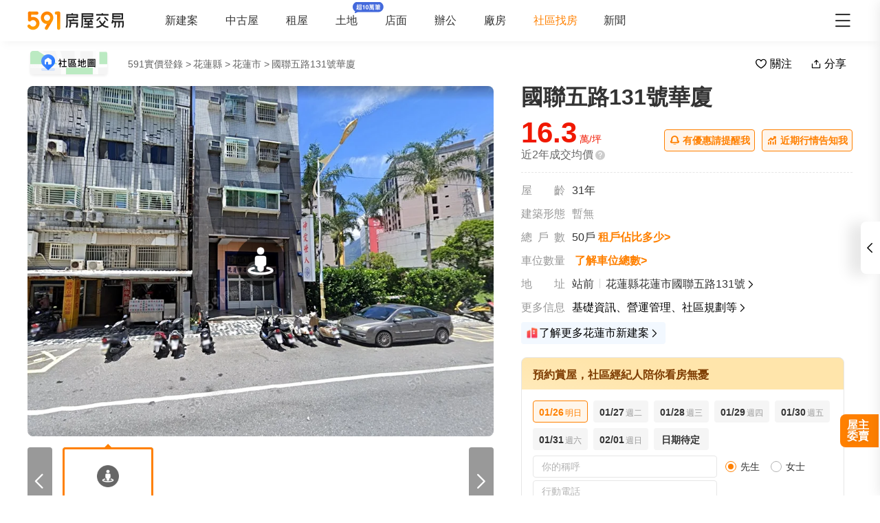

--- FILE ---
content_type: text/html;charset=utf-8
request_url: https://market.591.com.tw/5901160
body_size: 154632
content:
<!DOCTYPE html><html  lang="zh-TW" class="" style=""><head><meta charset="utf-8"><meta name="viewport" content="width=device-width,initial-scale=1,maximum-scale=1,minimum-scale=1,user-scalable=no"><title>【國聯五路131號華廈】64筆成交，均價16萬&#x2F;坪 - 591實價登錄</title><style>[data-v-99b22202]{box-sizing:border-box;-webkit-tap-highlight-color:transparent}li[data-v-99b22202],ul[data-v-99b22202]{list-style:none;margin:0;padding:0}address[data-v-99b22202]{font-style:normal}input[data-v-99b22202],textarea[data-v-99b22202]{-webkit-appearance:none}body.hide-scrollbar[data-v-99b22202]::-webkit-scrollbar-thumb{display:none}body[data-v-99b22202]::-webkit-scrollbar{height:10px;width:5px}body[data-v-99b22202]::-webkit-scrollbar-thumb{background:#2226;border-radius:4px}body[data-v-99b22202]::-webkit-scrollbar-thumb:window-inactive{background:#2226}body[data-v-99b22202]::-webkit-scrollbar-thumb:hover{background:#2229}.t5-container[data-v-99b22202]{box-sizing:border-box;margin:0 auto;width:100%}@media only screen and (min-width:1200px){.t5-container[data-v-99b22202]{width:1200px}}.bscroll-horizontal-scrollbar[data-v-99b22202]{z-index:90!important}.page-enter-active[data-v-99b22202]{-webkit-animation:pageIn-99b22202 0s;animation:pageIn-99b22202 0s}@-webkit-keyframes pageIn-99b22202{0%{opacity:1}to{opacity:1}}@keyframes pageIn-99b22202{0%{opacity:1}to{opacity:1}}.category-title[data-v-99b22202]{border-top:1px solid #e6e6e6;color:#333;font-size:24px;font-weight:700;height:90px;line-height:90px}@media only screen and (max-width:850px){.category-title[data-v-99b22202]{font-size:18px;height:64px;line-height:64px}}.show-all-btn[data-v-99b22202]{background-color:#fff;border:1px solid #e6e6e6;border-radius:4px;color:#333;cursor:pointer;display:block;font-size:16px;height:40px;line-height:38px;width:240px}@media(hover:hover)and (pointer:fine){.show-all-btn[data-v-99b22202]:hover{background:#f5f5f5}}.show-all-btn a[data-v-99b22202]{display:block}.show-entrust-btn[data-v-99b22202]{background-color:#ff8000;border-radius:4px;color:#fff;cursor:pointer;display:block;font-size:16px;height:40px;line-height:40px;max-width:100%;width:404px}@media(hover:hover)and (pointer:fine){.show-entrust-btn[data-v-99b22202]:hover{background-color:#ff9326}}.show-entrust-btn a[data-v-99b22202]{display:block}.suggestions-title[data-v-99b22202]{color:#222;font-size:16px;font-weight:700;height:40px;line-height:40px;padding:0 20px}main[data-v-99b22202]{background-color:#fff}@media only screen and (max-width:850px){.im-entry[data-v-99b22202]{display:none}}</style><style>[data-v-5f06aed2]{box-sizing:border-box;-webkit-tap-highlight-color:transparent}li[data-v-5f06aed2],ul[data-v-5f06aed2]{list-style:none;margin:0;padding:0}address[data-v-5f06aed2]{font-style:normal}input[data-v-5f06aed2],textarea[data-v-5f06aed2]{-webkit-appearance:none}body.hide-scrollbar[data-v-5f06aed2]::-webkit-scrollbar-thumb{display:none}body[data-v-5f06aed2]::-webkit-scrollbar{height:10px;width:5px}body[data-v-5f06aed2]::-webkit-scrollbar-thumb{background:#2226;border-radius:4px}body[data-v-5f06aed2]::-webkit-scrollbar-thumb:window-inactive{background:#2226}body[data-v-5f06aed2]::-webkit-scrollbar-thumb:hover{background:#2229}.t5-container[data-v-5f06aed2]{box-sizing:border-box;margin:0 auto;width:100%}@media only screen and (min-width:1200px){.t5-container[data-v-5f06aed2]{width:1200px}}.bscroll-horizontal-scrollbar[data-v-5f06aed2]{z-index:90!important}.page-enter-active[data-v-5f06aed2]{-webkit-animation:pageIn-5f06aed2 0s;animation:pageIn-5f06aed2 0s}@-webkit-keyframes pageIn-5f06aed2{0%{opacity:1}to{opacity:1}}@keyframes pageIn-5f06aed2{0%{opacity:1}to{opacity:1}}.category-title[data-v-5f06aed2]{border-top:1px solid #e6e6e6;color:#333;font-size:24px;font-weight:700;height:90px;line-height:90px}@media only screen and (max-width:850px){.category-title[data-v-5f06aed2]{font-size:18px;height:64px;line-height:64px}}.show-all-btn[data-v-5f06aed2]{background-color:#fff;border:1px solid #e6e6e6;border-radius:4px;color:#333;cursor:pointer;display:block;font-size:16px;height:40px;line-height:38px;width:240px}@media(hover:hover)and (pointer:fine){.show-all-btn[data-v-5f06aed2]:hover{background:#f5f5f5}}.show-all-btn a[data-v-5f06aed2]{display:block}.show-entrust-btn[data-v-5f06aed2]{background-color:#ff8000;border-radius:4px;color:#fff;cursor:pointer;display:block;font-size:16px;height:40px;line-height:40px;max-width:100%;width:404px}@media(hover:hover)and (pointer:fine){.show-entrust-btn[data-v-5f06aed2]:hover{background-color:#ff9326}}.show-entrust-btn a[data-v-5f06aed2]{display:block}.suggestions-title[data-v-5f06aed2]{color:#222;font-size:16px;font-weight:700;height:40px;line-height:40px;padding:0 20px}.im-entry .entry-wrapper{display:none!important}</style><style>[data-v-ce65f4b0]{box-sizing:border-box;-webkit-tap-highlight-color:transparent}li[data-v-ce65f4b0],ul[data-v-ce65f4b0]{list-style:none;margin:0;padding:0}address[data-v-ce65f4b0]{font-style:normal}input[data-v-ce65f4b0],textarea[data-v-ce65f4b0]{-webkit-appearance:none}body.hide-scrollbar[data-v-ce65f4b0]::-webkit-scrollbar-thumb{display:none}body[data-v-ce65f4b0]::-webkit-scrollbar{height:10px;width:5px}body[data-v-ce65f4b0]::-webkit-scrollbar-thumb{background:#2226;border-radius:4px}body[data-v-ce65f4b0]::-webkit-scrollbar-thumb:window-inactive{background:#2226}body[data-v-ce65f4b0]::-webkit-scrollbar-thumb:hover{background:#2229}.t5-container[data-v-ce65f4b0]{box-sizing:border-box;margin:0 auto;width:100%}@media only screen and (min-width:1200px){.t5-container[data-v-ce65f4b0]{width:1200px}}.bscroll-horizontal-scrollbar[data-v-ce65f4b0]{z-index:90!important}.page-enter-active[data-v-ce65f4b0]{-webkit-animation:pageIn-ce65f4b0 0s;animation:pageIn-ce65f4b0 0s}@-webkit-keyframes pageIn-ce65f4b0{0%{opacity:1}to{opacity:1}}@keyframes pageIn-ce65f4b0{0%{opacity:1}to{opacity:1}}.category-title[data-v-ce65f4b0]{border-top:1px solid #e6e6e6;color:#333;font-size:24px;font-weight:700;height:90px;line-height:90px}@media only screen and (max-width:850px){.category-title[data-v-ce65f4b0]{font-size:18px;height:64px;line-height:64px}}.show-all-btn[data-v-ce65f4b0]{background-color:#fff;border:1px solid #e6e6e6;border-radius:4px;color:#333;cursor:pointer;display:block;font-size:16px;height:40px;line-height:38px;width:240px}@media(hover:hover)and (pointer:fine){.show-all-btn[data-v-ce65f4b0]:hover{background:#f5f5f5}}.show-all-btn a[data-v-ce65f4b0]{display:block}.show-entrust-btn[data-v-ce65f4b0]{background-color:#ff8000;border-radius:4px;color:#fff;cursor:pointer;display:block;font-size:16px;height:40px;line-height:40px;max-width:100%;width:404px}@media(hover:hover)and (pointer:fine){.show-entrust-btn[data-v-ce65f4b0]:hover{background-color:#ff9326}}.show-entrust-btn a[data-v-ce65f4b0]{display:block}.suggestions-title[data-v-ce65f4b0]{color:#222;font-size:16px;font-weight:700;height:40px;line-height:40px;padding:0 20px}.im-entry[data-v-ce65f4b0]{display:none}@media only screen and (min-width:850px){.im-entry[data-v-ce65f4b0]{display:unset}}</style><style>[data-v-29db5ed9]{box-sizing:border-box;-webkit-tap-highlight-color:transparent}li[data-v-29db5ed9],ul[data-v-29db5ed9]{list-style:none;margin:0;padding:0}address[data-v-29db5ed9]{font-style:normal}input[data-v-29db5ed9],textarea[data-v-29db5ed9]{-webkit-appearance:none}body.hide-scrollbar[data-v-29db5ed9]::-webkit-scrollbar-thumb{display:none}body[data-v-29db5ed9]::-webkit-scrollbar{height:10px;width:5px}body[data-v-29db5ed9]::-webkit-scrollbar-thumb{background:#2226;border-radius:4px}body[data-v-29db5ed9]::-webkit-scrollbar-thumb:window-inactive{background:#2226}body[data-v-29db5ed9]::-webkit-scrollbar-thumb:hover{background:#2229}.header-container[data-v-29db5ed9],.t5-container[data-v-29db5ed9]{box-sizing:border-box;margin:0 auto;width:100%}@media only screen and (min-width:1200px){.header-container[data-v-29db5ed9],.t5-container[data-v-29db5ed9]{width:1200px}}.bscroll-horizontal-scrollbar[data-v-29db5ed9]{z-index:90!important}.page-enter-active[data-v-29db5ed9]{-webkit-animation:pageIn-29db5ed9 0s;animation:pageIn-29db5ed9 0s}@-webkit-keyframes pageIn-29db5ed9{0%{opacity:1}to{opacity:1}}@keyframes pageIn-29db5ed9{0%{opacity:1}to{opacity:1}}.category-title[data-v-29db5ed9]{border-top:1px solid #e6e6e6;color:#333;font-size:24px;font-weight:700;height:90px;line-height:90px}@media only screen and (max-width:850px){.category-title[data-v-29db5ed9]{font-size:18px;height:64px;line-height:64px}}.show-all-btn[data-v-29db5ed9]{background-color:#fff;border:1px solid #e6e6e6;border-radius:4px;color:#333;cursor:pointer;display:block;font-size:16px;height:40px;line-height:38px;width:240px}@media(hover:hover)and (pointer:fine){.show-all-btn[data-v-29db5ed9]:hover{background:#f5f5f5}}.show-all-btn a[data-v-29db5ed9]{display:block}.show-entrust-btn[data-v-29db5ed9]{background-color:#ff8000;border-radius:4px;color:#fff;cursor:pointer;display:block;font-size:16px;height:40px;line-height:40px;max-width:100%;width:404px}@media(hover:hover)and (pointer:fine){.show-entrust-btn[data-v-29db5ed9]:hover{background-color:#ff9326}}.show-entrust-btn a[data-v-29db5ed9]{display:block}.suggestions-title[data-v-29db5ed9]{color:#222;font-size:16px;font-weight:700;height:40px;line-height:40px;padding:0 20px}.header[data-v-29db5ed9]{background-color:#fff;box-shadow:0 8px 11px -6px #8282821a;position:relative;width:100%;z-index:104}.header-container[data-v-29db5ed9]{-webkit-box-align:center;-webkit-align-items:center;align-items:center;display:-webkit-box;display:-webkit-flex;display:flex;height:60px;position:relative}.header-container a[data-v-29db5ed9]{height:28px}@media only screen and (max-width:1200px){.header-container[data-v-29db5ed9]{padding-left:20px;width:100%}}@media only screen and (max-width:1200px)and (max-width:850px){.header-container[data-v-29db5ed9]{display:none}}.header-container .logo[data-v-29db5ed9]{width:140px}.header-container i[data-v-29db5ed9]{color:#333;cursor:pointer;font-size:28px;position:absolute;right:0}@media only screen and (max-width:1200px){.header-container i[data-v-29db5ed9]{right:20px}}@media only screen and (min-width:850px)and (max-width:1000px){.header-container i[data-v-29db5ed9]{right:0}}.header-container-mobile[data-v-29db5ed9]{-webkit-box-align:center;-webkit-align-items:center;align-items:center;display:none;height:48px;width:100%}.header-container-mobile .link-wrap[data-v-29db5ed9]{background:#ff8000;border-radius:4px;color:#fff;font-size:12px;height:26px;left:15px;position:absolute;width:74px}.header-container-mobile .link-wrap>span[data-v-29db5ed9]{-webkit-box-align:center;-webkit-align-items:center;align-items:center;display:-webkit-box;display:-webkit-flex;display:flex;height:100%;width:100%}.header-container-mobile .link-wrap>span em[data-v-29db5ed9]{line-height:26px;margin-left:2px}.header-container-mobile .link-wrap i.market-arrow-left[data-v-29db5ed9]{color:#fff;cursor:pointer;font-size:16px;left:4px;position:relative;vertical-align:3px}.header-container-mobile img[data-v-29db5ed9]{height:30px;margin:0 auto}.header-container-mobile i.market-arrow-left[data-v-29db5ed9]{color:#333;cursor:pointer;font-size:28px;left:15px;position:absolute}.header-container-mobile i.market-menu[data-v-29db5ed9]{color:#333;cursor:pointer;font-size:28px;position:absolute;right:15px}@media only screen and (max-width:850px){.header-container-mobile[data-v-29db5ed9]{display:-webkit-box;display:-webkit-flex;display:flex}}@media only screen and (max-width:370px){.header-container-mobile i.market-arrow-left[data-v-29db5ed9],.header-container-mobile i.market-menu[data-v-29db5ed9]{font-size:24px}}.header-container .nav-list[data-v-29db5ed9]{-webkit-box-align:center;-webkit-align-items:center;align-items:center;display:-webkit-box;display:-webkit-flex;display:flex;margin:0 0 0 60px;padding:0}.header-container .nav-list li[data-v-29db5ed9]{color:#333;font-size:16px;margin-right:40px}@media only screen and (min-width:850px)and (max-width:1000px){.header-container .nav-list li[data-v-29db5ed9]{margin-right:20px}}.header-container .nav-list li.active[data-v-29db5ed9]{color:#ff8000;margin-right:38px;position:relative}.header-container .nav-list li.land-new-icon[data-v-29db5ed9]{position:relative}.header-container .nav-list li.land-new-icon[data-v-29db5ed9]:after{background:url([data-uri]) 50% no-repeat;background-size:cover;content:"";height:16px;position:absolute;right:-38px;top:-18px;width:45px}@media(hover:hover)and (pointer:fine){.header-container .nav-list li[data-v-29db5ed9]:hover{color:#ff8000}}</style><style>[data-v-12ff59fa]{box-sizing:border-box;-webkit-tap-highlight-color:transparent}li[data-v-12ff59fa],ul[data-v-12ff59fa]{list-style:none;margin:0;padding:0}address[data-v-12ff59fa]{font-style:normal}input[data-v-12ff59fa],textarea[data-v-12ff59fa]{-webkit-appearance:none}body.hide-scrollbar[data-v-12ff59fa]::-webkit-scrollbar-thumb{display:none}body[data-v-12ff59fa]::-webkit-scrollbar{height:10px;width:5px}body[data-v-12ff59fa]::-webkit-scrollbar-thumb{background:#2226;border-radius:4px}body[data-v-12ff59fa]::-webkit-scrollbar-thumb:window-inactive{background:#2226}body[data-v-12ff59fa]::-webkit-scrollbar-thumb:hover{background:#2229}.t5-container[data-v-12ff59fa]{box-sizing:border-box;margin:0 auto;width:100%}@media only screen and (min-width:1200px){.t5-container[data-v-12ff59fa]{width:1200px}}.bscroll-horizontal-scrollbar[data-v-12ff59fa]{z-index:90!important}.page-enter-active[data-v-12ff59fa]{-webkit-animation:pageIn-12ff59fa 0s;animation:pageIn-12ff59fa 0s}@-webkit-keyframes pageIn-12ff59fa{0%{opacity:1}to{opacity:1}}@keyframes pageIn-12ff59fa{0%{opacity:1}to{opacity:1}}.category-title[data-v-12ff59fa]{border-top:1px solid #e6e6e6;color:#333;font-size:24px;font-weight:700;height:90px;line-height:90px}@media only screen and (max-width:850px){.category-title[data-v-12ff59fa]{font-size:18px;height:64px;line-height:64px}}.show-all-btn[data-v-12ff59fa]{background-color:#fff;border:1px solid #e6e6e6;border-radius:4px;color:#333;cursor:pointer;display:block;font-size:16px;height:40px;line-height:38px;width:240px}@media(hover:hover)and (pointer:fine){.show-all-btn[data-v-12ff59fa]:hover{background:#f5f5f5}}.show-all-btn a[data-v-12ff59fa]{display:block}.show-entrust-btn[data-v-12ff59fa]{background-color:#ff8000;border-radius:4px;color:#fff;cursor:pointer;display:block;font-size:16px;height:40px;line-height:40px;max-width:100%;width:404px}@media(hover:hover)and (pointer:fine){.show-entrust-btn[data-v-12ff59fa]:hover{background-color:#ff9326}}.show-entrust-btn a[data-v-12ff59fa]{display:block}.suggestions-title[data-v-12ff59fa]{color:#222;font-size:16px;font-weight:700;height:40px;line-height:40px;padding:0 20px}[data-v-12ff59fa] .detail-pc-header-union{display:none;text-align:center}@media only screen and (min-width:850px){[data-v-12ff59fa] .detail-pc-header-union{display:block;width:100%}[data-v-12ff59fa] .detail-pc-header-union a{width:100%}[data-v-12ff59fa] .detail-pc-header-union img{display:block;object-fit:contain;width:100%}}@media only screen and (min-width:1200px){[data-v-12ff59fa] .detail-pc-header-union{margin:0 auto;width:1200px}}</style><style>[data-v-f125e683]{box-sizing:border-box;-webkit-tap-highlight-color:transparent}li[data-v-f125e683],ul[data-v-f125e683]{list-style:none;margin:0;padding:0}address[data-v-f125e683]{font-style:normal}input[data-v-f125e683],textarea[data-v-f125e683]{-webkit-appearance:none}body.hide-scrollbar[data-v-f125e683]::-webkit-scrollbar-thumb{display:none}body[data-v-f125e683]::-webkit-scrollbar{height:10px;width:5px}body[data-v-f125e683]::-webkit-scrollbar-thumb{background:#2226;border-radius:4px}body[data-v-f125e683]::-webkit-scrollbar-thumb:window-inactive{background:#2226}body[data-v-f125e683]::-webkit-scrollbar-thumb:hover{background:#2229}.community-nav-breadcrumbs-container[data-v-f125e683],.t5-container[data-v-f125e683]{box-sizing:border-box;margin:0 auto;width:100%}@media only screen and (min-width:1200px){.community-nav-breadcrumbs-container[data-v-f125e683],.t5-container[data-v-f125e683]{width:1200px}}.bscroll-horizontal-scrollbar[data-v-f125e683]{z-index:90!important}.page-enter-active[data-v-f125e683]{-webkit-animation:pageIn-f125e683 0s;animation:pageIn-f125e683 0s}@-webkit-keyframes pageIn-f125e683{0%{opacity:1}to{opacity:1}}@keyframes pageIn-f125e683{0%{opacity:1}to{opacity:1}}.category-title[data-v-f125e683]{border-top:1px solid #e6e6e6;color:#333;font-size:24px;font-weight:700;height:90px;line-height:90px}@media only screen and (max-width:850px){.category-title[data-v-f125e683]{font-size:18px;height:64px;line-height:64px}}.show-all-btn[data-v-f125e683]{background-color:#fff;border:1px solid #e6e6e6;border-radius:4px;color:#333;cursor:pointer;display:block;font-size:16px;height:40px;line-height:38px;width:240px}@media(hover:hover)and (pointer:fine){.show-all-btn[data-v-f125e683]:hover{background:#f5f5f5}}.show-all-btn a[data-v-f125e683]{display:block}.show-entrust-btn[data-v-f125e683]{background-color:#ff8000;border-radius:4px;color:#fff;cursor:pointer;display:block;font-size:16px;height:40px;line-height:40px;max-width:100%;width:404px}@media(hover:hover)and (pointer:fine){.show-entrust-btn[data-v-f125e683]:hover{background-color:#ff9326}}.show-entrust-btn a[data-v-f125e683]{display:block}.suggestions-title[data-v-f125e683]{color:#222;font-size:16px;font-weight:700;height:40px;line-height:40px;padding:0 20px}.community-nav-breadcrumbs[data-v-f125e683]{background-color:#fff}.community-nav-breadcrumbs-container[data-v-f125e683]{-webkit-box-align:center;-webkit-align-items:center;align-items:center;display:-webkit-box;display:-webkit-flex;display:flex;height:65px;-webkit-box-pack:justify;-webkit-justify-content:space-between;justify-content:space-between}.community-nav-breadcrumbs-container>.link-wrap[data-v-f125e683]{-webkit-box-align:center;-webkit-align-items:center;align-items:center;display:-webkit-box;display:-webkit-flex;display:flex}.community-nav-breadcrumbs-container span.map-entry[data-v-f125e683]{cursor:pointer;display:inline-block;height:42px;margin-right:26px;position:relative;width:120px}.community-nav-breadcrumbs-container span.map-entry img[data-v-f125e683]{height:100%;width:100%}@media(hover:hover)and (pointer:fine){.community-nav-breadcrumbs-container span.map-entry img[data-v-f125e683]:hover{opacity:.6}}.community-nav-breadcrumbs-container span.link[data-v-f125e683]{border-radius:4px;color:#222;cursor:pointer;display:inline-block;font-size:14px;height:26px;line-height:26px;margin-right:15px;padding:0 15px;position:relative}@media(hover:hover)and (pointer:fine){.community-nav-breadcrumbs-container span.link[data-v-f125e683]:hover{background-color:#f2f4f7}}.community-nav-breadcrumbs-container[data-v-f125e683] ul{display:-webkit-inline-box;display:-webkit-inline-flex;display:inline-flex;width:auto}.community-nav-breadcrumbs-container .handle-area[data-v-f125e683]{-webkit-box-align:center;-webkit-align-items:center;align-items:center;display:-webkit-box;display:-webkit-flex;display:flex;-webkit-user-select:none;-moz-user-select:none;user-select:none}.community-nav-breadcrumbs-container .handle-area .btn[data-v-f125e683]{border-radius:2px;cursor:pointer;display:inline-block;height:32px;line-height:32px;min-width:70px;text-align:center}.community-nav-breadcrumbs-container .handle-area .btn[data-v-f125e683]:hover{background:#f5f5f5}.community-nav-breadcrumbs-container .handle-area .btn.collect[data-v-f125e683]{margin-right:10px;overflow:hidden;position:relative}.community-nav-breadcrumbs-container .handle-area .btn.collect[data-v-f125e683]:after{-webkit-animation:bg-infinite-f125e683 2s infinite;animation:bg-infinite-f125e683 2s infinite;background:#ffffff4d;border-radius:4px;content:"";display:block;-webkit-filter:blur(8px);filter:blur(8px);height:50%;left:0;position:absolute;top:0;width:100%}@media(hover:hover)and (pointer:fine){.community-nav-breadcrumbs-container .handle-area .btn.collect[data-v-f125e683]:hover:after{display:none}}.community-nav-breadcrumbs-container .handle-area .btn.collect .market-collect[data-v-f125e683]{color:#ff8000;font-size:18px}.community-nav-breadcrumbs-container .handle-area .btn.collect .market-uncollect[data-v-f125e683]{font-size:18px}.community-nav-breadcrumbs-container .handle-area .btn.share[data-v-f125e683]{position:relative}@media(hover:hover)and (pointer:fine){.community-nav-breadcrumbs-container .handle-area .btn.share:hover ul[data-v-f125e683]{display:-webkit-box;display:-webkit-flex;display:flex}}.community-nav-breadcrumbs-container .handle-area .btn.share ul[data-v-f125e683]{display:none}@media only screen and (min-width:850px)and (max-width:1350px){.community-nav-breadcrumbs .handle-area span.share[data-v-f125e683] .community-share{left:0}}@media only screen and (max-width:1200px){.community-nav-breadcrumbs[data-v-f125e683]{padding:0 20px}.community-nav-breadcrumbs .handle-area span.share ul[data-v-f125e683]{left:0}}@media only screen and (max-width:850px){.community-nav-breadcrumbs[data-v-f125e683]{display:none}}@-webkit-keyframes bg-infinite-f125e683{0%{-webkit-transform:rotate(-60deg) translateY(-70px);transform:rotate(-60deg) translateY(-70px)}to{-webkit-transform:rotate(-60deg) translateY(70px);transform:rotate(-60deg) translateY(70px)}}@keyframes bg-infinite-f125e683{0%{-webkit-transform:rotate(-60deg) translateY(-70px);transform:rotate(-60deg) translateY(-70px)}to{-webkit-transform:rotate(-60deg) translateY(70px);transform:rotate(-60deg) translateY(70px)}}</style><style>[data-v-173e982a]{box-sizing:border-box;-webkit-tap-highlight-color:transparent}li[data-v-173e982a],ul[data-v-173e982a]{list-style:none;margin:0;padding:0}address[data-v-173e982a]{font-style:normal}input[data-v-173e982a],textarea[data-v-173e982a]{-webkit-appearance:none}body.hide-scrollbar[data-v-173e982a]::-webkit-scrollbar-thumb{display:none}body[data-v-173e982a]::-webkit-scrollbar{height:10px;width:5px}body[data-v-173e982a]::-webkit-scrollbar-thumb{background:#2226;border-radius:4px}body[data-v-173e982a]::-webkit-scrollbar-thumb:window-inactive{background:#2226}body[data-v-173e982a]::-webkit-scrollbar-thumb:hover{background:#2229}.bread-crumbs[data-v-173e982a],.t5-container[data-v-173e982a]{box-sizing:border-box;margin:0 auto;width:100%}@media only screen and (min-width:1200px){.bread-crumbs[data-v-173e982a],.t5-container[data-v-173e982a]{width:1200px}}.bscroll-horizontal-scrollbar[data-v-173e982a]{z-index:90!important}.page-enter-active[data-v-173e982a]{-webkit-animation:pageIn-173e982a 0s;animation:pageIn-173e982a 0s}@-webkit-keyframes pageIn-173e982a{0%{opacity:1}to{opacity:1}}@keyframes pageIn-173e982a{0%{opacity:1}to{opacity:1}}.category-title[data-v-173e982a]{border-top:1px solid #e6e6e6;color:#333;font-size:24px;font-weight:700;height:90px;line-height:90px}@media only screen and (max-width:850px){.category-title[data-v-173e982a]{font-size:18px;height:64px;line-height:64px}}.show-all-btn[data-v-173e982a]{background-color:#fff;border:1px solid #e6e6e6;border-radius:4px;color:#333;cursor:pointer;display:block;font-size:16px;height:40px;line-height:38px;width:240px}@media(hover:hover)and (pointer:fine){.show-all-btn[data-v-173e982a]:hover{background:#f5f5f5}}.show-all-btn a[data-v-173e982a]{display:block}.show-entrust-btn[data-v-173e982a]{background-color:#ff8000;border-radius:4px;color:#fff;cursor:pointer;display:block;font-size:16px;height:40px;line-height:40px;max-width:100%;width:404px}@media(hover:hover)and (pointer:fine){.show-entrust-btn[data-v-173e982a]:hover{background-color:#ff9326}}.show-entrust-btn a[data-v-173e982a]{display:block}.suggestions-title[data-v-173e982a]{color:#222;font-size:16px;font-weight:700;height:40px;line-height:40px;padding:0 20px}.bread-crumbs[data-v-173e982a]{display:-webkit-box;display:-webkit-flex;display:flex;-webkit-flex-wrap:wrap;flex-wrap:wrap;font-size:16px}.bread-crumbs li[data-v-173e982a]{color:#666;cursor:pointer;font-size:14px;height:24px;line-height:24px;margin-right:3px}@media(hover:hover)and (pointer:fine){.bread-crumbs li[data-v-173e982a]:not(.bread-crumbs li:last-child):hover{color:#ff8000}}.bread-crumbs li[data-v-173e982a]:last-child{cursor:default;margin:0}@media only screen and (max-width:1200px){.bread-crumbs[data-v-173e982a]{padding:0 20px}}@media only screen and (max-width:850px){.bread-crumbs[data-v-173e982a]{font-size:14px;padding:0 15px}}</style><style>[data-v-91a10d98]{box-sizing:border-box;-webkit-tap-highlight-color:transparent}li[data-v-91a10d98],ul[data-v-91a10d98]{list-style:none;margin:0;padding:0}address[data-v-91a10d98]{font-style:normal}input[data-v-91a10d98],textarea[data-v-91a10d98]{-webkit-appearance:none}body.hide-scrollbar[data-v-91a10d98]::-webkit-scrollbar-thumb{display:none}body[data-v-91a10d98]::-webkit-scrollbar{height:10px;width:5px}body[data-v-91a10d98]::-webkit-scrollbar-thumb{background:#2226;border-radius:4px}body[data-v-91a10d98]::-webkit-scrollbar-thumb:window-inactive{background:#2226}body[data-v-91a10d98]::-webkit-scrollbar-thumb:hover{background:#2229}.t5-container[data-v-91a10d98]{box-sizing:border-box;margin:0 auto;width:100%}@media only screen and (min-width:1200px){.t5-container[data-v-91a10d98]{width:1200px}}.bscroll-horizontal-scrollbar[data-v-91a10d98]{z-index:90!important}.page-enter-active[data-v-91a10d98]{-webkit-animation:pageIn-91a10d98 0s;animation:pageIn-91a10d98 0s}@-webkit-keyframes pageIn-91a10d98{0%{opacity:1}to{opacity:1}}@keyframes pageIn-91a10d98{0%{opacity:1}to{opacity:1}}.category-title[data-v-91a10d98]{border-top:1px solid #e6e6e6;color:#333;font-size:24px;font-weight:700;height:90px;line-height:90px}@media only screen and (max-width:850px){.category-title[data-v-91a10d98]{font-size:18px;height:64px;line-height:64px}}.show-all-btn[data-v-91a10d98]{background-color:#fff;border:1px solid #e6e6e6;border-radius:4px;color:#333;cursor:pointer;display:block;font-size:16px;height:40px;line-height:38px;width:240px}@media(hover:hover)and (pointer:fine){.show-all-btn[data-v-91a10d98]:hover{background:#f5f5f5}}.show-all-btn a[data-v-91a10d98]{display:block}.show-entrust-btn[data-v-91a10d98]{background-color:#ff8000;border-radius:4px;color:#fff;cursor:pointer;display:block;font-size:16px;height:40px;line-height:40px;max-width:100%;width:404px}@media(hover:hover)and (pointer:fine){.show-entrust-btn[data-v-91a10d98]:hover{background-color:#ff9326}}.show-entrust-btn a[data-v-91a10d98]{display:block}.suggestions-title[data-v-91a10d98]{color:#222;font-size:16px;font-weight:700;height:40px;line-height:40px;padding:0 20px}.community-share[data-v-91a10d98]{background-color:#fff;border:1px solid #e6e6e6;border-radius:4px;box-shadow:0 0 15px -6px #99999980;box-sizing:border-box;height:107px;left:50%;padding:8px;position:absolute;-webkit-transform:translateX(-50%);transform:translate(-50%);width:180px;z-index:2}.community-share li[data-v-91a10d98]{border-radius:4px;-webkit-box-flex:1;-webkit-flex:1 1;flex:1 1;padding:0 12px}@media(hover:hover)and (pointer:fine){.community-share li[data-v-91a10d98]:hover{background-color:#f5f5f5}}.community-share li img[data-v-91a10d98]{display:block;margin:8px auto 0;width:50px}.community-share li p[data-v-91a10d98]{color:#333;font-size:14px;height:32px;line-height:32px}</style><style>[data-v-6bb34029]{box-sizing:border-box;-webkit-tap-highlight-color:transparent}li[data-v-6bb34029],ul[data-v-6bb34029]{list-style:none;margin:0;padding:0}address[data-v-6bb34029]{font-style:normal}input[data-v-6bb34029],textarea[data-v-6bb34029]{-webkit-appearance:none}body.hide-scrollbar[data-v-6bb34029]::-webkit-scrollbar-thumb{display:none}body[data-v-6bb34029]::-webkit-scrollbar{height:10px;width:5px}body[data-v-6bb34029]::-webkit-scrollbar-thumb{background:#2226;border-radius:4px}body[data-v-6bb34029]::-webkit-scrollbar-thumb:window-inactive{background:#2226}body[data-v-6bb34029]::-webkit-scrollbar-thumb:hover{background:#2229}.community-navbar-container[data-v-6bb34029],.t5-container[data-v-6bb34029]{box-sizing:border-box;margin:0 auto;width:100%}@media only screen and (min-width:1200px){.community-navbar-container[data-v-6bb34029],.t5-container[data-v-6bb34029]{width:1200px}}.bscroll-horizontal-scrollbar[data-v-6bb34029]{z-index:90!important}.page-enter-active[data-v-6bb34029]{-webkit-animation:pageIn-6bb34029 0s;animation:pageIn-6bb34029 0s}@-webkit-keyframes pageIn-6bb34029{0%{opacity:1}to{opacity:1}}@keyframes pageIn-6bb34029{0%{opacity:1}to{opacity:1}}.category-title[data-v-6bb34029]{border-top:1px solid #e6e6e6;color:#333;font-size:24px;font-weight:700;height:90px;line-height:90px}@media only screen and (max-width:850px){.category-title[data-v-6bb34029]{font-size:18px;height:64px;line-height:64px}}.show-all-btn[data-v-6bb34029]{background-color:#fff;border:1px solid #e6e6e6;border-radius:4px;color:#333;cursor:pointer;display:block;font-size:16px;height:40px;line-height:38px;width:240px}@media(hover:hover)and (pointer:fine){.show-all-btn[data-v-6bb34029]:hover{background:#f5f5f5}}.show-all-btn a[data-v-6bb34029]{display:block}.show-entrust-btn[data-v-6bb34029]{background-color:#ff8000;border-radius:4px;color:#fff;cursor:pointer;display:block;font-size:16px;height:40px;line-height:40px;max-width:100%;width:404px}@media(hover:hover)and (pointer:fine){.show-entrust-btn[data-v-6bb34029]:hover{background-color:#ff9326}}.show-entrust-btn a[data-v-6bb34029]{display:block}.suggestions-title[data-v-6bb34029]{color:#222;font-size:16px;font-weight:700;height:40px;line-height:40px;padding:0 20px}.community-navbar[data-v-6bb34029]{background-color:#fff;box-shadow:0 8px 11px -6px #82828233;width:100%}.community-navbar.fixed[data-v-6bb34029]{position:fixed;top:60px;z-index:-1}.community-navbar-container[data-v-6bb34029]{-webkit-box-align:center;-webkit-align-items:center;align-items:center;display:-webkit-box;display:-webkit-flex;display:flex;height:65px;-webkit-box-pack:justify;-webkit-justify-content:space-between;justify-content:space-between;line-height:65px}.community-navbar-container .nav-tabs[data-v-6bb34029]{display:-webkit-box;display:-webkit-flex;display:flex;height:100%}.community-navbar-container .nav-tabs li[data-v-6bb34029]{color:#333;cursor:pointer;-webkit-flex-shrink:0;flex-shrink:0;font-size:16px;margin-right:40px;position:relative}.community-navbar-container .nav-tabs li[data-v-6bb34029]:last-child{margin-right:0}.community-navbar-container .nav-tabs li.active[data-v-6bb34029]{color:#ff8000;font-weight:700}.community-navbar-container .nav-tabs li.active[data-v-6bb34029]:after{background-color:#ff8000;bottom:0;content:"";height:6px;left:50%;position:absolute;-webkit-transform:translateX(-50%);transform:translate(-50%);width:32px;z-index:99}.community-navbar-container .nav-tabs li .qa-tip[data-v-6bb34029]{-webkit-animation:scale-loop-6bb34029 2s ease-in-out infinite;animation:scale-loop-6bb34029 2s ease-in-out infinite;background:url(//s.591.com.tw/v4/new-icon.CvS2Ym9E.png) no-repeat 50%;background-size:100% 100%;content:"";display:inline-block;height:19px;position:absolute;right:-33px;top:11px;-webkit-transform:translateZ(0);transform:translateZ(0);-webkit-transform-origin:bottom left;transform-origin:bottom left;-webkit-user-select:none;-moz-user-select:none;user-select:none;width:34px;will-change:transform;z-index:2}@media only screen and (max-width:850px){.community-navbar-container .nav-tabs li .qa-tip[data-v-6bb34029]{background-size:cover;height:16px;right:-24px;width:28px}}@-webkit-keyframes scale-loop-6bb34029{0%{-webkit-transform:scale(1);transform:scale(1)}25%{-webkit-transform:scale(.8);transform:scale(.8)}50%{-webkit-transform:scale(1);transform:scale(1)}to{-webkit-transform:scale(1);transform:scale(1)}}@keyframes scale-loop-6bb34029{0%{-webkit-transform:scale(1);transform:scale(1)}25%{-webkit-transform:scale(.8);transform:scale(.8)}50%{-webkit-transform:scale(1);transform:scale(1)}to{-webkit-transform:scale(1);transform:scale(1)}}@media(hover:hover)and (pointer:fine){.community-navbar-container .nav-tabs li[data-v-6bb34029]:hover{font-weight:500}}.community-navbar-container .handle-area[data-v-6bb34029]{-webkit-box-align:center;-webkit-align-items:center;align-items:center;display:-webkit-box;display:-webkit-flex;display:flex;-webkit-box-flex:0;-webkit-flex:0 0 165px;flex:0 0 165px;-webkit-user-select:none;-moz-user-select:none;user-select:none}.community-navbar-container .handle-area span[data-v-6bb34029]{border-radius:4px;cursor:pointer;display:inline-block;font-size:14px;height:34px;line-height:32px;text-align:center;width:70px}.community-navbar-container .handle-area span[data-v-6bb34029]:first-child{width:84px}.community-navbar-container .handle-area span.collect[data-v-6bb34029]{background-color:#ff8002;color:#fff;margin-right:10px;overflow:hidden;position:relative}.community-navbar-container .handle-area span.collect[data-v-6bb34029]:after{-webkit-animation:bg-infinite-6bb34029 2s infinite;animation:bg-infinite-6bb34029 2s infinite;background:#ffffff4d;border-radius:4px;content:"";display:block;-webkit-filter:blur(8px);filter:blur(8px);height:50%;left:0;position:absolute;top:0;width:100%}@media(hover:hover)and (pointer:fine){.community-navbar-container .handle-area span.collect[data-v-6bb34029]:hover{background-color:#fe5c02}.community-navbar-container .handle-area span.collect[data-v-6bb34029]:hover:after{display:none}}.community-navbar-container .handle-area span.collect.active[data-v-6bb34029]{background-color:#ccc}.community-navbar-container .handle-area span.collect.active[data-v-6bb34029]:after{display:none}@media(hover:hover)and (pointer:fine){.community-navbar-container .handle-area span.collect.active[data-v-6bb34029]:hover{background-color:#9fb4c8}}.community-navbar-container .handle-area span.share[data-v-6bb34029]{background-color:#fff;border:1px solid #ff8000;color:#ff8000;position:relative}@media(hover:hover)and (pointer:fine){.community-navbar-container .handle-area span.share[data-v-6bb34029]:hover{background-color:#fff7e6}.community-navbar-container .handle-area span.share:hover ul[data-v-6bb34029]{display:-webkit-box;display:-webkit-flex;display:flex}}.community-navbar-container .handle-area span.share ul[data-v-6bb34029]{display:none}@media only screen and (max-width:1200px){.community-navbar[data-v-6bb34029]{padding:0 25px}.community-navbar[data-v-6bb34029] .slider{margin-right:22px}.community-navbar .nav-tabs li[data-v-6bb34029]{margin-right:30px}.community-navbar .handle-area span.share ul[data-v-6bb34029]{left:0}}@media only screen and (max-width:850px){.community-navbar .community-navbar-container[data-v-6bb34029]{height:60px;line-height:60px}.community-navbar .community-navbar-container .nav-tabs[data-v-6bb34029]{display:-webkit-inline-box;display:-webkit-inline-flex;display:inline-flex;-webkit-flex-wrap:nowrap;flex-wrap:nowrap}.community-navbar .community-navbar-container .nav-tabs li.active[data-v-6bb34029]{font-weight:700}.community-navbar .community-navbar-container li[data-v-6bb34029]{font-size:16px;margin-right:20px;white-space:nowrap;width:auto}.community-navbar .community-navbar-container[data-v-6bb34029] .slider .slider-arrow.left{left:-25px}.community-navbar .community-navbar-container[data-v-6bb34029] .slider .slider-arrow.right{right:-25px}.community-navbar .handle-area[data-v-6bb34029]{display:none}}@-webkit-keyframes bg-infinite-6bb34029{0%{-webkit-transform:rotate(-60deg) translateY(-70px);transform:rotate(-60deg) translateY(-70px)}to{-webkit-transform:rotate(-60deg) translateY(70px);transform:rotate(-60deg) translateY(70px)}}@keyframes bg-infinite-6bb34029{0%{-webkit-transform:rotate(-60deg) translateY(-70px);transform:rotate(-60deg) translateY(-70px)}to{-webkit-transform:rotate(-60deg) translateY(70px);transform:rotate(-60deg) translateY(70px)}}</style><style>[data-v-b28ee312]{box-sizing:border-box;-webkit-tap-highlight-color:transparent}li[data-v-b28ee312],ul[data-v-b28ee312]{list-style:none;margin:0;padding:0}address[data-v-b28ee312]{font-style:normal}input[data-v-b28ee312],textarea[data-v-b28ee312]{-webkit-appearance:none}body.hide-scrollbar[data-v-b28ee312]::-webkit-scrollbar-thumb{display:none}body[data-v-b28ee312]::-webkit-scrollbar{height:10px;width:5px}body[data-v-b28ee312]::-webkit-scrollbar-thumb{background:#2226;border-radius:4px}body[data-v-b28ee312]::-webkit-scrollbar-thumb:window-inactive{background:#2226}body[data-v-b28ee312]::-webkit-scrollbar-thumb:hover{background:#2229}.broker-navbar-container[data-v-b28ee312],.t5-container[data-v-b28ee312]{box-sizing:border-box;margin:0 auto;width:100%}@media only screen and (min-width:1200px){.broker-navbar-container[data-v-b28ee312],.t5-container[data-v-b28ee312]{width:1200px}}.bscroll-horizontal-scrollbar[data-v-b28ee312]{z-index:90!important}.page-enter-active[data-v-b28ee312]{-webkit-animation:pageIn-b28ee312 0s;animation:pageIn-b28ee312 0s}@-webkit-keyframes pageIn-b28ee312{0%{opacity:1}to{opacity:1}}@keyframes pageIn-b28ee312{0%{opacity:1}to{opacity:1}}.category-title[data-v-b28ee312]{border-top:1px solid #e6e6e6;color:#333;font-size:24px;font-weight:700;height:90px;line-height:90px}@media only screen and (max-width:850px){.category-title[data-v-b28ee312]{font-size:18px;height:64px;line-height:64px}}.show-all-btn[data-v-b28ee312]{background-color:#fff;border:1px solid #e6e6e6;border-radius:4px;color:#333;cursor:pointer;display:block;font-size:16px;height:40px;line-height:38px;width:240px}@media(hover:hover)and (pointer:fine){.show-all-btn[data-v-b28ee312]:hover{background:#f5f5f5}}.show-all-btn a[data-v-b28ee312]{display:block}.show-entrust-btn[data-v-b28ee312]{background-color:#ff8000;border-radius:4px;color:#fff;cursor:pointer;display:block;font-size:16px;height:40px;line-height:40px;max-width:100%;width:404px}@media(hover:hover)and (pointer:fine){.show-entrust-btn[data-v-b28ee312]:hover{background-color:#ff9326}}.show-entrust-btn a[data-v-b28ee312]{display:block}.suggestions-title[data-v-b28ee312]{color:#222;font-size:16px;font-weight:700;height:40px;line-height:40px;padding:0 20px}.broker-navbar[data-v-b28ee312]{background-color:#fff;box-shadow:0 8px 11px -6px #82828233;width:100%}@media only screen and (max-width:1200px){.broker-navbar[data-v-b28ee312]{padding:0 20px}}.broker-navbar.fixed[data-v-b28ee312]{position:fixed;top:60px;z-index:-1}.broker-navbar-container[data-v-b28ee312]{-webkit-box-align:center;-webkit-align-items:center;align-items:center;display:-webkit-box;display:-webkit-flex;display:flex;height:65px;-webkit-box-pack:justify;-webkit-justify-content:space-between;justify-content:space-between;line-height:65px}.broker-navbar-container .title[data-v-b28ee312]{color:#333;font-size:24px;font-weight:700}.broker-navbar-container .title span[data-v-b28ee312]{color:#f01800;font-family:Arial,Arial-Bold;font-size:28px;font-weight:700}.broker-navbar-container .title span.price[data-v-b28ee312]{margin-left:24px}.broker-navbar-container .title span.unit[data-v-b28ee312]{font-size:16px;margin-left:2px}.broker-navbar-container .broker-info[data-v-b28ee312]{-webkit-box-align:center;-webkit-align-items:center;align-items:center;display:-webkit-box;display:-webkit-flex;display:flex;font-size:14px;font-weight:700;margin-left:auto}.broker-navbar-container .broker-info[data-v-b28ee312]:after{background-color:#e6e6e6;content:"";display:inline-block;height:14px;margin:0 12px;width:1px}.broker-navbar-container .broker-info .broker-avatar-wrapper[data-v-b28ee312]{-webkit-box-align:center;-webkit-align-items:center;align-items:center;border-radius:20px;display:-webkit-box;display:-webkit-flex;display:flex;height:20px;-webkit-box-pack:center;-webkit-justify-content:center;justify-content:center;margin-right:4px;overflow:hidden;position:relative;top:-1px;width:20px}.broker-navbar-container .broker-info .broker-avatar-wrapper img[data-v-b28ee312]{width:100%}.broker-navbar-container .broker-info .broker-avatar-wrapper.is-gold-broker[data-v-b28ee312]{background:#9b9da9}.broker-navbar-container .broker-info .broker-avatar-wrapper.is-gold-broker img[data-v-b28ee312]{height:100%;width:auto}.broker-navbar .building-call-btn[data-v-b28ee312]{-webkit-box-align:center;-webkit-align-items:center;align-items:center;background:-webkit-linear-gradient(left,#f58132,#f55f2a);background:linear-gradient(90deg,#f58132,#f55f2a);border-radius:4px;color:#fff!important;display:-webkit-box;display:-webkit-flex;display:flex;font-size:20px;font-weight:700;height:40px;padding:0 24px}.broker-navbar .building-call-btn .market-phone-call[data-v-b28ee312]{font-size:24px;font-weight:400;margin-right:4px}</style><style>[data-v-8955b365]{box-sizing:border-box;-webkit-tap-highlight-color:transparent}li[data-v-8955b365],ul[data-v-8955b365]{list-style:none;margin:0;padding:0}address[data-v-8955b365]{font-style:normal}input[data-v-8955b365],textarea[data-v-8955b365]{-webkit-appearance:none}body.hide-scrollbar[data-v-8955b365]::-webkit-scrollbar-thumb{display:none}body[data-v-8955b365]::-webkit-scrollbar{height:10px;width:5px}body[data-v-8955b365]::-webkit-scrollbar-thumb{background:#2226;border-radius:4px}body[data-v-8955b365]::-webkit-scrollbar-thumb:window-inactive{background:#2226}body[data-v-8955b365]::-webkit-scrollbar-thumb:hover{background:#2229}.intro[data-v-8955b365],.t5-container[data-v-8955b365]{box-sizing:border-box;margin:0 auto;width:100%}@media only screen and (min-width:1200px){.intro[data-v-8955b365],.t5-container[data-v-8955b365]{width:1200px}}.bscroll-horizontal-scrollbar[data-v-8955b365]{z-index:90!important}.page-enter-active[data-v-8955b365]{-webkit-animation:pageIn-8955b365 0s;animation:pageIn-8955b365 0s}@-webkit-keyframes pageIn-8955b365{0%{opacity:1}to{opacity:1}}@keyframes pageIn-8955b365{0%{opacity:1}to{opacity:1}}.category-title[data-v-8955b365]{border-top:1px solid #e6e6e6;color:#333;font-size:24px;font-weight:700;height:90px;line-height:90px}@media only screen and (max-width:850px){.category-title[data-v-8955b365]{font-size:18px;height:64px;line-height:64px}}.show-all-btn[data-v-8955b365]{background-color:#fff;border:1px solid #e6e6e6;border-radius:4px;color:#333;cursor:pointer;display:block;font-size:16px;height:40px;line-height:38px;width:240px}@media(hover:hover)and (pointer:fine){.show-all-btn[data-v-8955b365]:hover{background:#f5f5f5}}.show-all-btn a[data-v-8955b365]{display:block}.show-entrust-btn[data-v-8955b365]{background-color:#ff8000;border-radius:4px;color:#fff;cursor:pointer;display:block;font-size:16px;height:40px;line-height:40px;max-width:100%;width:404px}@media(hover:hover)and (pointer:fine){.show-entrust-btn[data-v-8955b365]:hover{background-color:#ff9326}}.show-entrust-btn a[data-v-8955b365]{display:block}.suggestions-title[data-v-8955b365]{color:#222;font-size:16px;font-weight:700;height:40px;line-height:40px;padding:0 20px}.intro[data-v-8955b365]{display:-webkit-box;display:-webkit-flex;display:flex}@media only screen and (max-width:1200px){.intro[data-v-8955b365]{-webkit-box-orient:vertical;-webkit-box-direction:normal;-webkit-flex-direction:column;flex-direction:column}}.intro .intro-info-container[data-v-8955b365]{-webkit-box-flex:1;-webkit-flex:1 1;flex:1 1;padding-left:40px}.intro .intro-info-container.empty[data-v-8955b365]{color:#999}.intro .intro-info-container .title[data-v-8955b365]{-webkit-box-align:center;-webkit-align-items:center;align-items:center;color:#333;-moz-column-gap:4px;-webkit-column-gap:4px;column-gap:4px;display:-webkit-box;display:-webkit-flex;display:flex;-webkit-flex-wrap:wrap;flex-wrap:wrap;font-size:32px;font-weight:700;line-height:32px;row-gap:8px}.intro .intro-info-container .title h1[data-v-8955b365]{font-size:32px;margin:0}@media only screen and (max-width:1200px){.intro .intro-info-container .title[data-v-8955b365],.intro .intro-info-container .title h1[data-v-8955b365]{font-size:24px}}.intro .intro-info-container .title .rank[data-v-8955b365]{-webkit-box-align:center;-webkit-align-items:center;align-items:center;background:-webkit-linear-gradient(right,#fff8ee,#fff6e6 100%);background:linear-gradient(270deg,#fff8ee,#fff6e6);border-radius:2px;color:#8c541c;display:-webkit-box;display:-webkit-flex;display:flex;font-size:14px;height:28px;line-height:28px;padding:0 9px}.intro .intro-info-container .title .rank img[data-v-8955b365]{display:inline-block;margin-right:4px}.intro .intro-info-container .title .rank .ic-market[data-v-8955b365]{margin-left:4px}.intro .intro-info-container .title .e-tag[data-v-8955b365]{background:#87be431a;border-radius:2px;color:#518413;font-size:14px;font-weight:400;line-height:22px;padding:3px 10px}.intro .intro-info-container .label-list[data-v-8955b365]{display:-webkit-box;display:-webkit-flex;display:flex;-webkit-flex-wrap:wrap;flex-wrap:wrap;margin-top:12px}.intro .intro-info-container .label-list .label-item[data-v-8955b365]{background:#fff;border:1px solid #e6e6e6;border-radius:2px;color:#666;font-size:14px;height:28px;line-height:28px;margin-right:8px;padding:0 8px}.intro .intro-info-container .price-info[data-v-8955b365]{-webkit-box-align:center;-webkit-align-items:center;align-items:center;display:-webkit-box;display:-webkit-flex;display:flex;-webkit-flex-wrap:wrap;flex-wrap:wrap;-webkit-box-pack:start;-webkit-justify-content:flex-start;justify-content:flex-start;margin-top:17px}.intro .intro-info-container .price-info .price-remind-wrapper[data-v-8955b365]{-webkit-box-align:center;-webkit-align-items:center;align-items:center;display:-webkit-box;display:-webkit-flex;display:flex;-webkit-box-pack:start;-webkit-justify-content:flex-start;justify-content:flex-start;margin-left:auto}@media only screen and (max-width:1200px){.intro .intro-info-container .price-info .price-remind-wrapper[data-v-8955b365]{margin-left:0;padding-top:12px}}.intro .intro-info-container .price-info .price-intro .price[data-v-8955b365]{color:#f01800;font-size:14px;line-height:22px}.intro .intro-info-container .price-info .price-intro .price.empty[data-v-8955b365]{color:#999}.intro .intro-info-container .price-info .price-intro .price span em[data-v-8955b365]{font-size:42px;font-weight:700;line-height:37px;margin-right:4px}.intro .intro-info-container .price-info .price-intro .price>span[data-v-8955b365]{display:inline-block;height:100%;position:relative}.intro .intro-info-container .price-info .price-intro .price span.bubble[data-v-8955b365]{background:url([data-uri]) 50% no-repeat;background-size:100% 100%;color:#fff;font-size:14px;height:23px;line-height:23px;padding:0 5px;position:absolute;right:5px;top:3px;-webkit-transform:translateX(100%);transform:translate(100%);white-space:nowrap;z-index:5}.intro .intro-info-container .price-info .price-intro .price span.rate[data-v-8955b365]{background:url([data-uri]) 50% no-repeat;background-size:100% 100%}@media only screen and (min-width:750px)and (max-width:1050px){.intro .intro-info-container .price-info .price-intro .price span.rate[data-v-8955b365]{right:25px}}.intro .intro-info-container .price-info .price-intro .price-desc[data-v-8955b365]{-webkit-box-align:center;-webkit-align-items:center;align-items:center;color:#666;display:-webkit-box;display:-webkit-flex;display:flex;font-size:16px;line-height:16px;margin-top:4px}.intro .intro-info-container .price-info .price-intro .price-desc .ic-market[data-v-8955b365]{color:#ccc;cursor:pointer;margin-left:2px}.intro .intro-info-container .price-info .price-remind[data-v-8955b365]{background:#ff800014;border:1px solid #ff8000;border-radius:4px;color:#ff8000;cursor:pointer;font-size:14px;font-weight:700;height:32px;line-height:30px;margin-left:10px;padding:0 6px;position:relative}.intro .intro-info-container .price-info .price-remind[data-v-8955b365]:hover{text-decoration:underline}.intro .intro-info-container .price-info .price-remind .market-tixing[data-v-8955b365]{font-weight:400;margin-right:4px}@media only screen and (max-width:460px){.intro .intro-info-container .price-info .price-remind[data-v-8955b365]{font-size:12px;margin-left:8px;padding:0 4px}.intro .intro-info-container .price-info .price-remind[data-v-8955b365]:first-child{margin-left:0}.intro .intro-info-container .price-info .price-remind .market-arrow-right[data-v-8955b365],.intro .intro-info-container .price-info .price-remind[data-v-8955b365]:before{display:none}}.intro .intro-info-container .detail-info[data-v-8955b365]{border-top:1px dashed #e6e6e6;margin:17px 0 0;padding:13px 0 0}.intro .intro-info-container .detail-info .info-item[data-v-8955b365]{-webkit-box-align:center;-webkit-align-items:center;align-items:center;display:-webkit-box;display:-webkit-flex;display:flex;line-height:26px;margin-bottom:8px;position:relative}.intro .intro-info-container .detail-info .info-item.address[data-v-8955b365]:hover :not(.label),.intro .intro-info-container .detail-info .info-item.more[data-v-8955b365]:hover :not(.label){text-decoration:underline!important}@media only screen and (max-width:850px){.intro .intro-info-container .detail-info .info-item.address[data-v-8955b365]{background:url(//s.591.com.tw/v4/address-bg.CcS9o3Um.png) 50% no-repeat;background-size:100% 100%}}.intro .intro-info-container .detail-info .info-item h3[data-v-8955b365]{color:#999;font-size:16px;font-weight:400;text-align:justify;-moz-text-align-last:justify;text-align-last:justify;white-space:nowrap;width:64px}.intro .intro-info-container .detail-info .info-item .text[data-v-8955b365]{color:#333;font-size:16px;margin-left:10px}.intro .intro-info-container .detail-info .info-item .text.link-text[data-v-8955b365]{cursor:pointer;display:inline-block;line-height:26px;max-width:391px;overflow:hidden;text-overflow:ellipsis;white-space:nowrap}@media only screen and (max-width:460px){.intro .intro-info-container .detail-info .info-item .text.link-text[data-v-8955b365]{max-width:calc(100% - 82px)}}.intro .intro-info-container .detail-info .info-item .text.empty[data-v-8955b365]{color:#999}.intro .intro-info-container .detail-info .info-item .text .life[data-v-8955b365]:after{background:#d8d8d8;content:"";display:inline-block;height:14px;margin:0 8px;vertical-align:-1px;width:1px}.intro .intro-info-container .detail-info .info-item .consultation-btn[data-v-8955b365]{color:#ff8000;cursor:pointer;display:-webkit-box;display:-webkit-flex;display:flex;font-size:16px;font-weight:700;line-height:22px;margin-left:4px}.intro .intro-info-container .detail-info .info-item .consultation-btn .market-line[data-v-8955b365]{font-weight:400;margin-right:4px}.intro .intro-info-container .detail-info .info-item .consultation-btn[data-v-8955b365]:hover{text-decoration:underline}.intro .intro-info-container .detail-info.small-padding[data-v-8955b365]{margin-top:12px;padding-top:10px}.intro .intro-info-container .detail-info.small-padding .info-item[data-v-8955b365]{margin-bottom:4px}@media only screen and (max-width:1200px){.intro .intro-info-container[data-v-8955b365]{padding:12px 16px 30px;position:relative}.intro .intro-info-container.has-broker[data-v-8955b365]{padding-bottom:48px}.intro .intro-info-container[data-v-8955b365]:after{background-color:#e5e5e5;bottom:15px;content:"";display:inline-block;height:1px;margin:0 auto;position:absolute;width:calc(100% - 32px)}.intro .intro-info-container .price-info[data-v-8955b365]{-webkit-box-pack:justify;-webkit-justify-content:space-between;justify-content:space-between;margin-top:13px}.intro .intro-info-container .price-info .price-intro[data-v-8955b365]{margin-right:5px}.intro .intro-info-container .price-info .price-intro .price span em[data-v-8955b365]{font-size:28px;font-weight:700;line-height:24px;margin-right:2px}.intro .intro-info-container .price-info .price-intro .price-desc[data-v-8955b365]{font-size:12px;line-height:12px;margin-top:8px}.intro .intro-info-container .price-info .price-intro .price-desc .ic-market[data-v-8955b365]{color:#ccc;margin-left:0}.intro .intro-info-container .detail-info[data-v-8955b365]{border-top:0;line-height:22px;padding:0}.intro .intro-info-container .detail-info .info-item h3[data-v-8955b365]{font-size:14px;width:56px}.intro .intro-info-container .detail-info .info-item .text[data-v-8955b365]{font-size:14px}.intro .intro-info-container .detail-info .info-item .consultation-btn[data-v-8955b365]{font-size:14px;line-height:20px}}.visit-house-wraper[data-v-8955b365]{background:-webkit-linear-gradient(256deg,#ffe5ab 23%,#fff6de 75%);background:linear-gradient(194deg,#ffe5ab 23%,#fff6de 75%);border:1px solid #e6e6e6;border-radius:8px;margin-top:19px;width:470px}.visit-house-wraper[data-v-8955b365] .visit-house{padding:16px 0 0}.visit-house-wraper[data-v-8955b365] .visit-house .visit-house-con{background:#fff;border-radius:0 0 8px 8px;padding:16px 16px 12px}.visit-house-wraper[data-v-8955b365] .visit-house .visit-house-header{padding-left:16px}.visit-house-wraper[data-v-8955b365] .visit-house .visit-house-header h4{color:#7d3b00;font-size:16px;font-weight:700}@media only screen and (max-width:1200px){.visit-house-wraper[data-v-8955b365] .visit-house .visit-house-con{background:#fff;border-radius:6px;padding:8px}.visit-house-wraper[data-v-8955b365] .visit-house .visit-house-header{padding-left:8px}.visit-house-wraper[data-v-8955b365] .visit-house .visit-house-header h4{color:#7d3b00;font-size:16px;font-weight:700}.visit-house-wraper[data-v-8955b365] .visit-house .visit-house-content{padding:8px}}@media only screen and (max-width:1200px){.visit-house-wraper[data-v-8955b365]{background:-webkit-linear-gradient(256deg,#ffe5ab 23%,#fff6de 75%);background:linear-gradient(194deg,#ffe5ab 23%,#fff6de 75%);border:none;border-radius:8px;box-shadow:0 2px 10px -2px #9999991a;margin:16px 0;overflow:hidden;padding:4px;width:100%}.visit-house-wraper[data-v-8955b365] .visit-house{padding:12px 0 0}}</style><style>[data-v-d68f8a12]{box-sizing:border-box;-webkit-tap-highlight-color:transparent}li[data-v-d68f8a12],ul[data-v-d68f8a12]{list-style:none;margin:0;padding:0}address[data-v-d68f8a12]{font-style:normal}input[data-v-d68f8a12],textarea[data-v-d68f8a12]{-webkit-appearance:none}body.hide-scrollbar[data-v-d68f8a12]::-webkit-scrollbar-thumb{display:none}body[data-v-d68f8a12]::-webkit-scrollbar{height:10px;width:5px}body[data-v-d68f8a12]::-webkit-scrollbar-thumb{background:#2226;border-radius:4px}body[data-v-d68f8a12]::-webkit-scrollbar-thumb:window-inactive{background:#2226}body[data-v-d68f8a12]::-webkit-scrollbar-thumb:hover{background:#2229}.t5-container[data-v-d68f8a12]{box-sizing:border-box;margin:0 auto;width:100%}@media only screen and (min-width:1200px){.t5-container[data-v-d68f8a12]{width:1200px}}.bscroll-horizontal-scrollbar[data-v-d68f8a12]{z-index:90!important}.page-enter-active[data-v-d68f8a12]{-webkit-animation:pageIn-d68f8a12 0s;animation:pageIn-d68f8a12 0s}@-webkit-keyframes pageIn-d68f8a12{0%{opacity:1}to{opacity:1}}@keyframes pageIn-d68f8a12{0%{opacity:1}to{opacity:1}}.category-title[data-v-d68f8a12]{border-top:1px solid #e6e6e6;color:#333;font-size:24px;font-weight:700;height:90px;line-height:90px}@media only screen and (max-width:850px){.category-title[data-v-d68f8a12]{font-size:18px;height:64px;line-height:64px}}.show-all-btn[data-v-d68f8a12]{background-color:#fff;border:1px solid #e6e6e6;border-radius:4px;color:#333;cursor:pointer;display:block;font-size:16px;height:40px;line-height:38px;width:240px}@media(hover:hover)and (pointer:fine){.show-all-btn[data-v-d68f8a12]:hover{background:#f5f5f5}}.show-all-btn a[data-v-d68f8a12]{display:block}.show-entrust-btn[data-v-d68f8a12]{background-color:#ff8000;border-radius:4px;color:#fff;cursor:pointer;display:block;font-size:16px;height:40px;line-height:40px;max-width:100%;width:404px}@media(hover:hover)and (pointer:fine){.show-entrust-btn[data-v-d68f8a12]:hover{background-color:#ff9326}}.show-entrust-btn a[data-v-d68f8a12]{display:block}.suggestions-title[data-v-d68f8a12]{color:#222;font-size:16px;font-weight:700;height:40px;line-height:40px;padding:0 20px}.intro-ablumb[data-v-d68f8a12]{display:-webkit-box;display:-webkit-flex;display:flex;-webkit-box-orient:vertical;-webkit-box-direction:normal;-webkit-flex-direction:column;flex-direction:column;width:678px}@media only screen and (max-width:1200px){.intro-ablumb[data-v-d68f8a12]{width:100%}}.intro-ablumb .intro-photo-preview[data-v-d68f8a12]{position:relative}.intro-ablumb .intro-photo-preview .intro-photo-preview-swiper[data-v-d68f8a12]{border-radius:8px;height:509px;position:relative;width:678px}.intro-ablumb .intro-photo-preview .intro-photo-preview-swiper img[data-v-d68f8a12]{height:100%;object-fit:cover;width:100%}.intro-ablumb .intro-photo-preview .intro-photo-preview-swiper .type-icon[data-v-d68f8a12]{height:72px;left:50%;position:absolute;top:50%;-webkit-transform:translate(-50%,-50%);transform:translate(-50%,-50%);width:72px}@media only screen and (max-width:850px){.intro-ablumb .intro-photo-preview .intro-photo-preview-swiper .type-icon[data-v-d68f8a12]{height:48px;width:48px}}.intro-ablumb .intro-photo-preview .all-photo-link[data-v-d68f8a12]{background-color:#fffc;border-radius:4px;bottom:12px;box-shadow:0 0 15px -6px #99999980;color:#333;cursor:pointer;font-size:14px;font-weight:700;padding:8px 10px;position:absolute;right:12px;z-index:1}.intro-ablumb .intro-photo-preview .intro-photo-preview-nav .controls[data-v-d68f8a12]{background:#2229;border-radius:6px;height:75px;left:12px;line-height:75px;position:absolute;text-align:center;top:217px;width:36px;z-index:1}.intro-ablumb .intro-photo-preview .intro-photo-preview-nav .controls.next[data-v-d68f8a12]{left:auto;right:12px}.intro-ablumb .intro-photo-preview .intro-photo-preview-nav .controls[data-v-d68f8a12]:hover{background:#000c}.intro-ablumb .intro-photo-preview .intro-photo-preview-nav .controls .ic-market[data-v-d68f8a12]{color:#fff;font-size:30px}.intro-ablumb .intro-photo-preview .mobile-photo-type-nav[data-v-d68f8a12]{background:#0009;border-radius:12px;bottom:12px;display:none;height:24px;left:12px;overflow:hidden;padding:2px;position:absolute;z-index:1}.intro-ablumb .intro-photo-preview .mobile-photo-type-nav .nav-item[data-v-d68f8a12]{color:#fff;cursor:pointer;font-size:11px;height:18px;line-height:18px;padding:0 10px}.intro-ablumb .intro-photo-preview .mobile-photo-type-nav .nav-item.active[data-v-d68f8a12]{background:#fff;border-radius:12px;color:#333}@media only screen and (max-width:1200px){.intro-ablumb .intro-photo-preview .mobile-photo-type-nav[data-v-d68f8a12]{-webkit-box-align:center;-webkit-align-items:center;align-items:center;display:-webkit-box;display:-webkit-flex;display:flex;position:absolute}.intro-ablumb .intro-photo-preview[data-v-d68f8a12]{width:100%}.intro-ablumb .intro-photo-preview .intro-photo-preview-swiper[data-v-d68f8a12]{border-radius:0;height:465px;width:100%}.intro-ablumb .intro-photo-preview .all-photo-link[data-v-d68f8a12],.intro-ablumb .intro-photo-preview .intro-photo-preview-nav[data-v-d68f8a12]{display:none;position:absolute}}@media only screen and (max-width:460px){.intro-ablumb .intro-photo-preview .intro-photo-preview-swiper[data-v-d68f8a12]{height:280px}}.intro-ablumb .intro-photo-nav[data-v-d68f8a12]{display:-webkit-box;display:-webkit-flex;display:flex;-webkit-box-pack:justify;-webkit-justify-content:space-between;justify-content:space-between;margin-top:11px}@media only screen and (max-width:1200px){.intro-ablumb .intro-photo-nav[data-v-d68f8a12]{display:none}}.intro-ablumb .intro-photo-nav .controls[data-v-d68f8a12]{background:#999;border-radius:4px;display:block;height:99px;line-height:99px;margin-top:5px;text-align:center;width:36px}.intro-ablumb .intro-photo-nav .controls .ic-market[data-v-d68f8a12]{color:#fff;font-size:30px}.intro-ablumb .intro-photo-nav .intro-photo-nav-container[data-v-d68f8a12]{width:576px}.intro-ablumb .intro-photo-nav .intro-photo-nav-container .swiper-slide[data-v-d68f8a12]{border-radius:4px;cursor:pointer;height:104px;margin-right:16px;overflow:hidden;padding-top:5px;position:relative;width:132px}.intro-ablumb .intro-photo-nav .intro-photo-nav-container .swiper-slide[data-v-d68f8a12]:last-child{margin-right:0}.intro-ablumb .intro-photo-nav .intro-photo-nav-container .swiper-slide img[data-v-d68f8a12]{border-radius:4px;height:99px;width:132px}.intro-ablumb .intro-photo-nav .intro-photo-nav-container .swiper-slide .type-icon[data-v-d68f8a12]{height:32px;left:50px;position:absolute;top:31px;width:32px}.intro-ablumb .intro-photo-nav .intro-photo-nav-container .swiper-slide .type-icon img[data-v-d68f8a12]{height:100%;width:100%}.intro-ablumb .intro-photo-nav .intro-photo-nav-container .swiper-slide .type-label[data-v-d68f8a12]{background:-webkit-linear-gradient(bottom,rgba(0,0,0,.8),transparent 77%,hsla(0,0%,100%,0));background:linear-gradient(0deg,rgba(0,0,0,.8),transparent 77%,hsla(0,0%,100%,0));border-radius:0 0 4px 4px;bottom:0;color:#fff;font-size:14px;height:32px;left:0;line-height:32px;position:absolute;text-align:center;width:132px}.intro-ablumb .intro-photo-nav .intro-photo-nav-container .swiper-slide.active[data-v-d68f8a12]:before{border:5px solid transparent;border-bottom-color:#ff8000;content:"";height:0;left:50%;position:absolute;top:-5px;-webkit-transform:translateX(-50%);transform:translate(-50%);width:0}.intro-ablumb .intro-photo-nav .intro-photo-nav-container .swiper-slide.active[data-v-d68f8a12]:after{border:3px solid #ff8000;border-radius:4px;box-sizing:border-box;content:"";height:99px;left:0;position:absolute;top:5px;width:132px}.intro-ablumb .share-area[data-v-d68f8a12]{display:-webkit-box;display:-webkit-flex;display:flex;position:absolute;right:15px;top:10px;z-index:5}@media only screen and (min-width:850px){.intro-ablumb .share-area[data-v-d68f8a12]{display:none}}.intro-ablumb .share-area i[data-v-d68f8a12]{color:#fff;cursor:pointer;font-size:28px}.intro-ablumb .share-area i[data-v-d68f8a12]:first-child{margin:-1px 10px 0 0}.intro-ablumb .share-area i:first-child.active[data-v-d68f8a12]{color:#ff8000}.intro-ablumb .share-area i.market-share[data-v-d68f8a12]{position:relative}.intro-ablumb .share-area i.market-share[data-v-d68f8a12] .community-share{display:-webkit-box;display:-webkit-flex;display:flex;left:auto;right:0;top:20px;-webkit-transform:translateX(0);transform:translate(0)}.intro-ablumb .share-area i.market-share[data-v-d68f8a12] .community-share p{text-align:center}@media only screen and (min-width:1200px){.intro-ablumb .swiper-slide[data-v-d68f8a12]:first-child{border-bottom-left-radius:8px;border-top-left-radius:8px}.intro-ablumb .photo-album-left[data-v-d68f8a12]:first-child:last-child{border-bottom-right-radius:8px;border-top-right-radius:8px}}@media only screen and (max-width:1200px){.intro-ablumb .photo-album-container[data-v-d68f8a12]{padding:0 20px}.intro-ablumb .photo-album-container .swiper[data-v-d68f8a12]{border-radius:8px}.intro-ablumb .photo-album-container .photo-album-btn[data-v-d68f8a12],.intro-ablumb .photo-album-container .photo-album-right[data-v-d68f8a12]{display:none}.intro-ablumb .photo-album-container .photo-album-types[data-v-d68f8a12]{display:-webkit-box;display:-webkit-flex;display:flex}.intro-ablumb .photo-album-container .arrow[data-v-d68f8a12],.intro-ablumb .photo-album-container .photo-album-icon[data-v-d68f8a12]{display:block}}@media only screen and (max-width:850px){.intro-ablumb .photo-album-container[data-v-d68f8a12]{height:281px;padding:0}.intro-ablumb .photo-album-container .swiper[data-v-d68f8a12]{border-radius:0}.intro-ablumb .photo-album-container .arrow[data-v-d68f8a12]{display:none}.intro-ablumb .photo-album-container .photo-album-types[data-v-d68f8a12]{bottom:10px}.intro-ablumb .photo-album-container .photo-album-types .photo-album-type[data-v-d68f8a12]{font-size:12px;padding:5px 10px 4px}.intro-ablumb .photo-album-container .photo-album-types .photo-album-type i[data-v-d68f8a12]{font-size:12px}.intro-ablumb .photo-album-container .photo-album-icon[data-v-d68f8a12]{height:60px;width:60px}}@media(max-width:320px){.intro-ablumb .photo-album-container .photo-album-types .photo-album-type[data-v-d68f8a12]{font-size:12px;padding:5px 8px 4px}.intro-ablumb .photo-album-container .photo-album-types .photo-album-type i[data-v-d68f8a12]{font-size:12px}}</style><style>[data-v-88f39ca3]{box-sizing:border-box;-webkit-tap-highlight-color:transparent}li[data-v-88f39ca3],ul[data-v-88f39ca3]{list-style:none;margin:0;padding:0}address[data-v-88f39ca3]{font-style:normal}input[data-v-88f39ca3],textarea[data-v-88f39ca3]{-webkit-appearance:none}body.hide-scrollbar[data-v-88f39ca3]::-webkit-scrollbar-thumb{display:none}body[data-v-88f39ca3]::-webkit-scrollbar{height:10px;width:5px}body[data-v-88f39ca3]::-webkit-scrollbar-thumb{background:#2226;border-radius:4px}body[data-v-88f39ca3]::-webkit-scrollbar-thumb:window-inactive{background:#2226}body[data-v-88f39ca3]::-webkit-scrollbar-thumb:hover{background:#2229}.t5-container[data-v-88f39ca3]{box-sizing:border-box;margin:0 auto;width:100%}@media only screen and (min-width:1200px){.t5-container[data-v-88f39ca3]{width:1200px}}.bscroll-horizontal-scrollbar[data-v-88f39ca3]{z-index:90!important}.page-enter-active[data-v-88f39ca3]{-webkit-animation:pageIn-88f39ca3 0s;animation:pageIn-88f39ca3 0s}@-webkit-keyframes pageIn-88f39ca3{0%{opacity:1}to{opacity:1}}@keyframes pageIn-88f39ca3{0%{opacity:1}to{opacity:1}}.category-title[data-v-88f39ca3]{border-top:1px solid #e6e6e6;color:#333;font-size:24px;font-weight:700;height:90px;line-height:90px}@media only screen and (max-width:850px){.category-title[data-v-88f39ca3]{font-size:18px;height:64px;line-height:64px}}.show-all-btn[data-v-88f39ca3]{background-color:#fff;border:1px solid #e6e6e6;border-radius:4px;color:#333;cursor:pointer;display:block;font-size:16px;height:40px;line-height:38px;width:240px}@media(hover:hover)and (pointer:fine){.show-all-btn[data-v-88f39ca3]:hover{background:#f5f5f5}}.show-all-btn a[data-v-88f39ca3]{display:block}.show-entrust-btn[data-v-88f39ca3]{background-color:#ff8000;border-radius:4px;color:#fff;cursor:pointer;display:block;font-size:16px;height:40px;line-height:40px;max-width:100%;width:404px}@media(hover:hover)and (pointer:fine){.show-entrust-btn[data-v-88f39ca3]:hover{background-color:#ff9326}}.show-entrust-btn a[data-v-88f39ca3]{display:block}.suggestions-title[data-v-88f39ca3]{color:#222;font-size:16px;font-weight:700;height:40px;line-height:40px;padding:0 20px}.housing-entries .swiper[data-v-88f39ca3]{-webkit-box-flex:1;-webkit-flex:1 1;flex:1 1;height:32px;width:100%}.housing-entries .swiper .item[data-v-88f39ca3]{-webkit-box-align:center;-webkit-align-items:center;align-items:center;background:#f2f8ff;border-radius:4px;color:#333;display:-webkit-inline-box;display:-webkit-inline-flex;display:inline-flex;font-size:16px;font-weight:500;gap:4px;line-height:32px;padding:0 8px 0 6px}.housing-entries .swiper .item .icon[data-v-88f39ca3]{height:20px;-webkit-transform:translateY(-.5px);transform:translateY(-.5px);width:20px}.housing-entries .swiper .item .icon.hot[data-v-88f39ca3]{background:url([data-uri]) 50% no-repeat;background-size:100% 100%}.housing-entries .swiper .item .icon.active[data-v-88f39ca3]{background:url([data-uri]) 50% no-repeat;background-size:100% 100%}.housing-entries .swiper .item .icon.discount[data-v-88f39ca3]{background:url([data-uri]) 50% no-repeat;background-size:100% 100%}.housing-entries .swiper .item .icon.dynamic[data-v-88f39ca3]{background:url([data-uri]) 50% no-repeat;background-size:100% 100%}.housing-entries .swiper .item .icon.list[data-v-88f39ca3]{background:url([data-uri]) 50% no-repeat;background-size:100% 100%}.housing-entries .swiper .item .item-content[data-v-88f39ca3]{-webkit-box-align:center;-webkit-align-items:center;align-items:center;display:-webkit-box;display:-webkit-flex;display:flex}@media only screen and (min-width:850px){.housing-entries .swiper .item:hover .item-content[data-v-88f39ca3]{text-decoration:underline}}@media only screen and (max-width:850px){.housing-entries .swiper .item[data-v-88f39ca3]{display:-webkit-box;display:-webkit-flex;display:flex}.housing-entries .swiper .item .arrow[data-v-88f39ca3]{position:absolute;right:8px;top:50%;-webkit-transform:translateY(-50%);transform:translateY(-50%)}}</style><style>[data-v-30e36820]{box-sizing:border-box;-webkit-tap-highlight-color:transparent}li[data-v-30e36820],ul[data-v-30e36820]{list-style:none;margin:0;padding:0}address[data-v-30e36820]{font-style:normal}input[data-v-30e36820],textarea[data-v-30e36820]{-webkit-appearance:none}body.hide-scrollbar[data-v-30e36820]::-webkit-scrollbar-thumb{display:none}body[data-v-30e36820]::-webkit-scrollbar{height:10px;width:5px}body[data-v-30e36820]::-webkit-scrollbar-thumb{background:#2226;border-radius:4px}body[data-v-30e36820]::-webkit-scrollbar-thumb:window-inactive{background:#2226}body[data-v-30e36820]::-webkit-scrollbar-thumb:hover{background:#2229}.t5-container[data-v-30e36820]{box-sizing:border-box;margin:0 auto;width:100%}@media only screen and (min-width:1200px){.t5-container[data-v-30e36820]{width:1200px}}.bscroll-horizontal-scrollbar[data-v-30e36820]{z-index:90!important}.page-enter-active[data-v-30e36820]{-webkit-animation:pageIn-30e36820 0s;animation:pageIn-30e36820 0s}@-webkit-keyframes pageIn-30e36820{0%{opacity:1}to{opacity:1}}@keyframes pageIn-30e36820{0%{opacity:1}to{opacity:1}}.category-title[data-v-30e36820]{border-top:1px solid #e6e6e6;color:#333;font-size:24px;font-weight:700;height:90px;line-height:90px}@media only screen and (max-width:850px){.category-title[data-v-30e36820]{font-size:18px;height:64px;line-height:64px}}.show-all-btn[data-v-30e36820]{background-color:#fff;border:1px solid #e6e6e6;border-radius:4px;color:#333;cursor:pointer;display:block;font-size:16px;height:40px;line-height:38px;width:240px}@media(hover:hover)and (pointer:fine){.show-all-btn[data-v-30e36820]:hover{background:#f5f5f5}}.show-all-btn a[data-v-30e36820]{display:block}.show-entrust-btn[data-v-30e36820]{background-color:#ff8000;border-radius:4px;color:#fff;cursor:pointer;display:block;font-size:16px;height:40px;line-height:40px;max-width:100%;width:404px}@media(hover:hover)and (pointer:fine){.show-entrust-btn[data-v-30e36820]:hover{background-color:#ff9326}}.show-entrust-btn a[data-v-30e36820]{display:block}.suggestions-title[data-v-30e36820]{color:#222;font-size:16px;font-weight:700;height:40px;line-height:40px;padding:0 20px}input[type=checkbox][data-v-30e36820]{background-image:url("data:image/svg+xml;charset=utf-8,%3Csvg xmlns='http://www.w3.org/2000/svg' width='64' height='64' class='icon' viewBox='0 0 1024 1024'%3E%3Cdefs%3E%3Cstyle%3E@font-face{font-family:feedback-iconfont;src:url(//at.alicdn.com/t/font_1031158_u69w8yhxdu.woff2?t=1630033759944)format(%26quot;woff2%26quot;),url(//at.alicdn.com/t/font_1031158_u69w8yhxdu.woff?t=1630033759944)format(%26quot;woff%26quot;),url(//at.alicdn.com/t/font_1031158_u69w8yhxdu.ttf?t=1630033759944)format(%26quot;truetype%26quot;)}%3C/style%3E%3C/defs%3E%3Cpath fill='%23ccc' d='M819.2 64H204.8A140.8 140.8 0 0 0 64 204.8v614.4A140.8 140.8 0 0 0 204.8 960h614.4A140.8 140.8 0 0 0 960 819.2V204.8A140.8 140.8 0 0 0 819.2 64m-614.4 76.8h614.4c35.328 0 64 28.672 64 64v614.4c0 35.328-28.672 64-64 64H204.8c-35.328 0-64-28.672-64-64V204.8c0-35.328 28.672-64 64-64'/%3E%3C/svg%3E");background-position:50%;background-repeat:no-repeat;background-size:cover!important;border:none;height:16px;outline:none;position:relative;top:2px;width:16px}input[type=checkbox][data-v-30e36820]:checked{background:url("data:image/svg+xml;charset=utf-8,%3Csvg xmlns='http://www.w3.org/2000/svg' width='64' height='64' class='icon' viewBox='0 0 1024 1024'%3E%3Cdefs%3E%3Cstyle%3E@font-face{font-family:feedback-iconfont;src:url(//at.alicdn.com/t/font_1031158_u69w8yhxdu.woff2?t=1630033759944)format(%26quot;woff2%26quot;),url(//at.alicdn.com/t/font_1031158_u69w8yhxdu.woff?t=1630033759944)format(%26quot;woff%26quot;),url(//at.alicdn.com/t/font_1031158_u69w8yhxdu.ttf?t=1630033759944)format(%26quot;truetype%26quot;)}%3C/style%3E%3C/defs%3E%3Cpath fill='%23f80' d='M819.2 102.4a102.4 102.4 0 0 1 102.4 102.4v614.4a102.4 102.4 0 0 1-102.4 102.4H204.8a102.4 102.4 0 0 1-102.4-102.4V204.8a102.4 102.4 0 0 1 102.4-102.4zm-23.962 228.966a38.4 38.4 0 0 0-54.272-.204l-280.73 278.374-124.16-141.824-4.044-3.994a38.4 38.4 0 0 0-53.76 54.58l151.142 172.595 3.84 3.84a38.4 38.4 0 0 0 52.07-1.895l309.76-307.2 3.687-4.25a38.4 38.4 0 0 0-3.533-50.022'/%3E%3C/svg%3E") no-repeat 50%!important;background-size:cover!important}input[type=number][data-v-30e36820],input[type=tel][data-v-30e36820],input[type=text][data-v-30e36820]{-webkit-appearance:textfield;-moz-appearance:textfield;appearance:textfield;border:1px solid #e6e6e6;border-radius:4px;box-sizing:border-box;height:32px;line-height:32px;outline:none;padding:0 12px;width:268px}input[type=number].in-modal[data-v-30e36820],input[type=tel].in-modal[data-v-30e36820],input[type=text].in-modal[data-v-30e36820]{width:240px}input[type=number][data-v-30e36820]:disabled,input[type=tel][data-v-30e36820]:disabled,input[type=text][data-v-30e36820]:disabled{background:#fff!important;color:#999!important;-webkit-text-fill-color:#999;opacity:1}input[type=number][data-v-30e36820]::-moz-placeholder,input[type=tel][data-v-30e36820]::-moz-placeholder,input[type=text][data-v-30e36820]::-moz-placeholder{color:#b3b3b3;font-size:16px}input[type=text][data-v-30e36820]::-webkit-input-placeholder,input[type=tel][data-v-30e36820]::-webkit-input-placeholder,input[type=number][data-v-30e36820]::-webkit-input-placeholder{color:#b3b3b3;font-size:16px}input[type=text][data-v-30e36820]::-moz-placeholder,input[type=tel][data-v-30e36820]::-moz-placeholder,input[type=number][data-v-30e36820]::-moz-placeholder{color:#b3b3b3;font-size:16px}input[type=number][data-v-30e36820]::placeholder,input[type=tel][data-v-30e36820]::placeholder,input[type=text][data-v-30e36820]::placeholder{color:#b3b3b3;font-size:16px}input[type=number][data-v-30e36820]::-webkit-inner-spin-button,input[type=number][data-v-30e36820]::-webkit-outer-outer-button,input[type=tel][data-v-30e36820]::-webkit-inner-spin-button,input[type=tel][data-v-30e36820]::-webkit-outer-outer-button,input[type=text][data-v-30e36820]::-webkit-inner-spin-button,input[type=text][data-v-30e36820]::-webkit-outer-outer-button{-webkit-appearance:none;appearance:none}.submit-btn[data-v-30e36820]{background:#ff8000;border-radius:4px;color:#fff;cursor:pointer;display:block;font-size:16px;font-weight:700;height:44px;line-height:44px;margin:0 auto;max-width:180px;text-align:center;width:100%}.submit-btn[data-v-30e36820]:disabled{background-color:#ffe6cc;opacity:.6;pointer-events:none}.radio-btn[data-v-30e36820]{-webkit-box-align:center;-webkit-align-items:center;align-items:center;display:-webkit-box;display:-webkit-flex;display:flex;-webkit-flex-wrap:wrap;flex-wrap:wrap}.radio-btn.gender-radio[data-v-30e36820]{-webkit-flex-wrap:nowrap;flex-wrap:nowrap;margin-left:12px}.radio-btn.gender-radio[data-v-30e36820] .t5-radio{margin-right:10px}.radio-btn.gender-radio[data-v-30e36820] .t5-radio .t5-radio__label{padding:0 6px}@media only screen and (max-width:850px){.radio-btn.gender-radio[data-v-30e36820]{margin-left:auto}}.radio-btn span[data-v-30e36820]{background:#f5f5f5;border:1px solid transparent;border-radius:4px;cursor:pointer;font-size:14px;height:32px;line-height:32px;margin-right:12px;min-width:64px;padding:0 18px;text-align:center;white-space:nowrap}.radio-btn span[data-v-30e36820]:last-of-type{margin-right:0}@media only screen and (max-width:850px){.radio-btn span[data-v-30e36820]{height:32px;line-height:32px;padding:0 14px}}.radio-btn span.active[data-v-30e36820]{background:#fff6eb;border:1px solid #ff8000;border-radius:4px;color:#ff8000}.visit-house[data-v-30e36820]{padding:16px 16px 12px;width:100%}.visit-house-header[data-v-30e36820]{text-align:left}.visit-house-header h4[data-v-30e36820]{color:#333;font-size:14px;font-weight:700;margin-bottom:12px}.visit-house-content[data-v-30e36820]{width:100%}.visit-house-content .form-item[data-v-30e36820]{margin-bottom:8px}.visit-house-content .form-item.phone-item[data-v-30e36820]{-webkit-box-flex:1;-webkit-flex:1 1;flex:1 1}@media only screen and (max-width:850px){.visit-house-content .form-item[data-v-30e36820]{border-bottom:1px solid #e6e6e6;line-height:56px;min-height:56px;padding-top:12px}.visit-house-content .form-item.user-name input[data-v-30e36820]{-webkit-box-flex:1;-webkit-flex:1 1;flex:1 1;font-size:14px;width:140px!important}.visit-house-content .form-item.no-border[data-v-30e36820]{border-bottom:none}.visit-house-content .form-item.phone-item[data-v-30e36820]{-webkit-box-flex:1;-webkit-flex:1 1;flex:1 1}.visit-house-content .form-item.phone-item .phone-input[data-v-30e36820]{padding-right:0;width:100%}.visit-house-content .form-item-content[data-v-30e36820]{-webkit-box-align:center;-webkit-align-items:center;align-items:center;display:-webkit-box;display:-webkit-flex;display:flex}.visit-house-content .form-item input[data-v-30e36820]{border:none;-webkit-box-flex:1;-webkit-flex:1 1;flex:1 1;padding-left:0}.visit-house-content .form-item .radio-btn span[data-v-30e36820]{height:32px;line-height:32px;padding:0 14px}}.visit-house-content .form-item-title[data-v-30e36820]{color:#333;font-size:16px;font-weight:700;line-height:26px;margin-bottom:14px}.visit-house-content .form-item-title span[data-v-30e36820]{position:relative}.visit-house-content .form-item-content[data-v-30e36820]{-webkit-box-align:center;-webkit-align-items:center;align-items:center;display:-webkit-box;display:-webkit-flex;display:flex;font-size:14px;position:relative}.visit-house-content .form-item-content input[data-v-30e36820]{font-size:14px}.visit-house-content .form-item-content input[data-v-30e36820]::-moz-placeholder{font-size:14px}.visit-house-content .form-item-content input[data-v-30e36820]::-webkit-input-placeholder{font-size:14px}.visit-house-content .form-item-content input[data-v-30e36820]::placeholder{font-size:14px}.visit-house-content .form-item-content label[data-v-30e36820]{-webkit-box-align:center;-webkit-align-items:center;align-items:center;display:-webkit-box;display:-webkit-flex;display:flex;margin-right:19px}.visit-house-content .form-item-content label .radio[data-v-30e36820]{margin-right:11px}.visit-house-content .form-item-content label span[data-v-30e36820]{color:#333;font-size:16px;font-weight:400;height:21px;line-height:24px}.visit-house-content .form-item-content label .checkbox[data-v-30e36820]{height:18px;margin-right:11px;top:0;width:18px}.visit-house-content .form-item-content .message-wrapper[data-v-30e36820]{height:80px;position:relative;width:439px}@media only screen and (max-width:850px){.visit-house-content .form-item-content .message-wrapper[data-v-30e36820]{width:100%}}.visit-house-content .form-item-content .message-wrapper textarea[data-v-30e36820]{border:1px solid #e6e6e6;border-radius:4px;height:100%;outline:none;padding:8px 16px;resize:none;width:100%}.visit-house-content .form-item-content .message-wrapper .total[data-v-30e36820]{bottom:7px;color:#b3b3b3;font-size:14px;font-weight:400;position:absolute;right:12px;text-align:right;width:50px}.visit-house-content .form-item .code-wrapper[data-v-30e36820]{position:relative;width:100%}@media only screen and (max-width:850px){.visit-house-content .form-item .code-wrapper[data-v-30e36820]{height:44px;line-height:44px;width:100%}}.visit-house-content .form-item .code-wrapper .get-code[data-v-30e36820]{background:#ff8000;border-radius:4px;color:#fff;cursor:pointer;font-size:12px;height:24px;line-height:24px;padding:0 7px;position:absolute;right:4px;text-align:center;top:4px;white-space:nowrap;width:80px}.visit-house-content .form-item .code-wrapper .get-code.disabled[data-v-30e36820]{background:#ffe6cc;cursor:not-allowed}@media only screen and (max-width:850px){.visit-house-content .form-item .code-wrapper .get-code[data-v-30e36820]{top:10px}}.visit-house-content .roster-confirm[data-v-30e36820]{font-size:12px;padding:12px 0}.visit-house .error-input[data-v-30e36820]{border:1px solid #ff2a00}.form-mobile-item[data-v-30e36820]{-webkit-box-align:center;-webkit-align-items:center;align-items:center;display:-webkit-box;display:-webkit-flex;display:flex;height:32px;width:100%}.form-mobile-item.code-visible .phone-item[data-v-30e36820]{-webkit-box-flex:0;-webkit-flex:none;flex:none;margin-right:12px;width:268px!important}.form-mobile-item.code-visible .phone-item.in-modal[data-v-30e36820]{width:240px!important}.form-mobile-item.code-visible .phone-input[data-v-30e36820]{width:268px!important}@media only screen and (max-width:850px){.form-mobile-item.code-visible .phone-input[data-v-30e36820]{width:232px!important}}.form-mobile-item.code-visible .phone-input.in-modal[data-v-30e36820]{width:240px!important}@media only screen and (max-width:850px){.form-mobile-item.code-visible .phone-item[data-v-30e36820]{-webkit-box-flex:1;-webkit-flex:1 1;flex:1 1}.form-mobile-item[data-v-30e36820]{border-bottom:1px solid #e6e6e6;height:48px;padding-bottom:20px}.form-mobile-item .form-item[data-v-30e36820]{border-bottom:none;margin-bottom:0}.form-code-wrapper[data-v-30e36820]{margin-left:auto;width:106px}}.form-code-wrapper .code-content input[data-v-30e36820]{background:#fff;border:1px solid #e6e6e6;border-radius:4px;height:32px;line-height:32px;width:156px!important}@media only screen and (max-width:850px){.form-code-wrapper .code-content input[data-v-30e36820]{border:none!important;width:58px!important}}.form-code-wrapper .code-content.in-modal input[data-v-30e36820]{width:118px!important}.form-code-wrapper .code-content.in-modal input[data-v-30e36820]::-moz-placeholder{font-size:14px}.form-code-wrapper .code-content.in-modal input[data-v-30e36820]::-webkit-input-placeholder{font-size:14px}.form-code-wrapper .code-content.in-modal input[data-v-30e36820]::placeholder{font-size:14px}.form-item-content-error-text[data-v-30e36820]{color:#ff2a00;font-size:12px;font-weight:400;height:20px;line-height:20px}@media only screen and (max-width:850px){.form-item-content-error-text[data-v-30e36820]{bottom:-9px}}[data-v-30e36820] .t5-checkbox-group>label{margin-right:15px}[data-v-30e36820] .t5-checkbox-group>label:last-of-type{margin-right:0}[data-v-30e36820] .t5-checkbox__icon:after{left:18%}.check-box[data-v-30e36820]{-webkit-box-align:start;-webkit-align-items:flex-start;align-items:flex-start;display:-webkit-box;display:-webkit-flex;display:flex}.check-box input[data-v-30e36820]{margin:-2px 2px 0 0}</style><style>[data-v-0c182375]{box-sizing:border-box;-webkit-tap-highlight-color:transparent}li[data-v-0c182375],ul[data-v-0c182375]{list-style:none;margin:0;padding:0}address[data-v-0c182375]{font-style:normal}input[data-v-0c182375],textarea[data-v-0c182375]{-webkit-appearance:none}body.hide-scrollbar[data-v-0c182375]::-webkit-scrollbar-thumb{display:none}body[data-v-0c182375]::-webkit-scrollbar{height:10px;width:5px}body[data-v-0c182375]::-webkit-scrollbar-thumb{background:#2226;border-radius:4px}body[data-v-0c182375]::-webkit-scrollbar-thumb:window-inactive{background:#2226}body[data-v-0c182375]::-webkit-scrollbar-thumb:hover{background:#2229}.t5-container[data-v-0c182375]{box-sizing:border-box;margin:0 auto;width:100%}@media only screen and (min-width:1200px){.t5-container[data-v-0c182375]{width:1200px}}.bscroll-horizontal-scrollbar[data-v-0c182375]{z-index:90!important}.page-enter-active[data-v-0c182375]{-webkit-animation:pageIn-0c182375 0s;animation:pageIn-0c182375 0s}@-webkit-keyframes pageIn-0c182375{0%{opacity:1}to{opacity:1}}@keyframes pageIn-0c182375{0%{opacity:1}to{opacity:1}}.category-title[data-v-0c182375]{border-top:1px solid #e6e6e6;color:#333;font-size:24px;font-weight:700;height:90px;line-height:90px}@media only screen and (max-width:850px){.category-title[data-v-0c182375]{font-size:18px;height:64px;line-height:64px}}.show-all-btn[data-v-0c182375]{background-color:#fff;border:1px solid #e6e6e6;border-radius:4px;color:#333;cursor:pointer;display:block;font-size:16px;height:40px;line-height:38px;width:240px}@media(hover:hover)and (pointer:fine){.show-all-btn[data-v-0c182375]:hover{background:#f5f5f5}}.show-all-btn a[data-v-0c182375]{display:block}.show-entrust-btn[data-v-0c182375]{background-color:#ff8000;border-radius:4px;color:#fff;cursor:pointer;display:block;font-size:16px;height:40px;line-height:40px;max-width:100%;width:404px}@media(hover:hover)and (pointer:fine){.show-entrust-btn[data-v-0c182375]:hover{background-color:#ff9326}}.show-entrust-btn a[data-v-0c182375]{display:block}.suggestions-title[data-v-0c182375]{color:#222;font-size:16px;font-weight:700;height:40px;line-height:40px;padding:0 20px}.date-picker[data-v-0c182375]{-webkit-box-align:center;-webkit-align-items:center;align-items:center;display:-webkit-box;display:-webkit-flex;display:flex;-webkit-flex-wrap:wrap;flex-wrap:wrap;width:100%}@media only screen and (min-width:850px){.date-picker[data-v-0c182375]{width:calc(100% + 16px)}}.date-picker li[data-v-0c182375]{background:#f5f5f5;border:1px solid transparent;border-radius:4px;color:#333;cursor:pointer;font-size:14px;font-weight:700;height:32px;line-height:32px;margin:0 8px 8px 0;text-align:center;width:80px}.date-picker li.in-modal[data-v-0c182375]{width:87px}@media only screen and (max-width:850px){.date-picker li[data-v-0c182375]{margin:0 2% 8px 0;width:23%}}.date-picker li span[data-v-0c182375]{color:#999;font-size:12px;font-weight:400;margin-left:2px}.date-picker li.active[data-v-0c182375]{background:#fff6eb;border:1px solid #ff8000;border-radius:4px;color:#ff8000}.date-picker li.active span[data-v-0c182375]{color:#ff8000}</style><style>[data-v-cb930a0b]{box-sizing:border-box;-webkit-tap-highlight-color:transparent}li[data-v-cb930a0b],ul[data-v-cb930a0b]{list-style:none;margin:0;padding:0}address[data-v-cb930a0b]{font-style:normal}input[data-v-cb930a0b],textarea[data-v-cb930a0b]{-webkit-appearance:none}body.hide-scrollbar[data-v-cb930a0b]::-webkit-scrollbar-thumb{display:none}body[data-v-cb930a0b]::-webkit-scrollbar{height:10px;width:5px}body[data-v-cb930a0b]::-webkit-scrollbar-thumb{background:#2226;border-radius:4px}body[data-v-cb930a0b]::-webkit-scrollbar-thumb:window-inactive{background:#2226}body[data-v-cb930a0b]::-webkit-scrollbar-thumb:hover{background:#2229}.t5-container[data-v-cb930a0b]{box-sizing:border-box;margin:0 auto;width:100%}@media only screen and (min-width:1200px){.t5-container[data-v-cb930a0b]{width:1200px}}.bscroll-horizontal-scrollbar[data-v-cb930a0b]{z-index:90!important}.page-enter-active[data-v-cb930a0b]{-webkit-animation:pageIn-cb930a0b 0s;animation:pageIn-cb930a0b 0s}@-webkit-keyframes pageIn-cb930a0b{0%{opacity:1}to{opacity:1}}@keyframes pageIn-cb930a0b{0%{opacity:1}to{opacity:1}}.category-title[data-v-cb930a0b]{border-top:1px solid #e6e6e6;color:#333;font-size:24px;font-weight:700;height:90px;line-height:90px}@media only screen and (max-width:850px){.category-title[data-v-cb930a0b]{font-size:18px;height:64px;line-height:64px}}.show-all-btn[data-v-cb930a0b]{background-color:#fff;border:1px solid #e6e6e6;border-radius:4px;color:#333;cursor:pointer;display:block;font-size:16px;height:40px;line-height:38px;width:240px}@media(hover:hover)and (pointer:fine){.show-all-btn[data-v-cb930a0b]:hover{background:#f5f5f5}}.show-all-btn a[data-v-cb930a0b]{display:block}.show-entrust-btn[data-v-cb930a0b]{background-color:#ff8000;border-radius:4px;color:#fff;cursor:pointer;display:block;font-size:16px;height:40px;line-height:40px;max-width:100%;width:404px}@media(hover:hover)and (pointer:fine){.show-entrust-btn[data-v-cb930a0b]:hover{background-color:#ff9326}}.show-entrust-btn a[data-v-cb930a0b]{display:block}.suggestions-title[data-v-cb930a0b]{color:#222;font-size:16px;font-weight:700;height:40px;line-height:40px;padding:0 20px}.entrust-clause[data-v-cb930a0b]{color:#999;display:block;-webkit-box-flex:1;-webkit-flex:1 1;flex:1 1;height:-moz-max-content;height:-webkit-max-content;height:max-content;line-height:16px;padding-top:1px;position:relative}.entrust-clause.is-hidden[data-v-cb930a0b]{height:15px!important;overflow:hidden}.entrust-clause a[data-v-cb930a0b]{color:#999;font-size:12px;letter-spacing:-1px;text-decoration:underline!important}.entrust-clause a[data-v-cb930a0b]:hover{font-weight:700}.expend-more-btn[data-v-cb930a0b]{background:-webkit-linear-gradient(left,hsla(0,0%,100%,0),#fff 62%,#fff);background:linear-gradient(90deg,#fff0,#fff 62%,#fff);cursor:pointer;height:15px;position:absolute;right:0;top:0;width:56px}.expend-more-btn .market-arrow-bottom[data-v-cb930a0b]{color:#999;font-size:14px;position:absolute;right:0;top:50%;-webkit-transform:translateY(-50%);transform:translateY(-50%)}</style><style>[data-v-2e21a785]{box-sizing:border-box;-webkit-tap-highlight-color:transparent}li[data-v-2e21a785],ul[data-v-2e21a785]{list-style:none;margin:0;padding:0}address[data-v-2e21a785]{font-style:normal}input[data-v-2e21a785],textarea[data-v-2e21a785]{-webkit-appearance:none}body.hide-scrollbar[data-v-2e21a785]::-webkit-scrollbar-thumb{display:none}body[data-v-2e21a785]::-webkit-scrollbar{height:10px;width:5px}body[data-v-2e21a785]::-webkit-scrollbar-thumb{background:#2226;border-radius:4px}body[data-v-2e21a785]::-webkit-scrollbar-thumb:window-inactive{background:#2226}body[data-v-2e21a785]::-webkit-scrollbar-thumb:hover{background:#2229}.t5-container[data-v-2e21a785]{box-sizing:border-box;margin:0 auto;width:100%}@media only screen and (min-width:1200px){.t5-container[data-v-2e21a785]{width:1200px}}.bscroll-horizontal-scrollbar[data-v-2e21a785]{z-index:90!important}.page-enter-active[data-v-2e21a785]{-webkit-animation:pageIn-2e21a785 0s;animation:pageIn-2e21a785 0s}@-webkit-keyframes pageIn-2e21a785{0%{opacity:1}to{opacity:1}}@keyframes pageIn-2e21a785{0%{opacity:1}to{opacity:1}}.category-title[data-v-2e21a785]{border-top:1px solid #e6e6e6;color:#333;font-size:24px;font-weight:700;height:90px;line-height:90px}@media only screen and (max-width:850px){.category-title[data-v-2e21a785]{font-size:18px;height:64px;line-height:64px}}.show-all-btn[data-v-2e21a785]{background-color:#fff;border:1px solid #e6e6e6;border-radius:4px;color:#333;cursor:pointer;display:block;font-size:16px;height:40px;line-height:38px;width:240px}@media(hover:hover)and (pointer:fine){.show-all-btn[data-v-2e21a785]:hover{background:#f5f5f5}}.show-all-btn a[data-v-2e21a785]{display:block}.show-entrust-btn[data-v-2e21a785]{background-color:#ff8000;border-radius:4px;color:#fff;cursor:pointer;display:block;font-size:16px;height:40px;line-height:40px;max-width:100%;width:404px}@media(hover:hover)and (pointer:fine){.show-entrust-btn[data-v-2e21a785]:hover{background-color:#ff9326}}.show-entrust-btn a[data-v-2e21a785]{display:block}.suggestions-title[data-v-2e21a785]{color:#222;font-size:16px;font-weight:700;height:40px;line-height:40px;padding:0 20px}.community-explain-modal .t5-modal--default .t5-modal__content{max-height:750px}@media only screen and (max-width:460px){.community-explain-modal .t5-modal--default .t5-modal__content{max-height:100vh}}.explain-modal-wrapper li[data-v-2e21a785]{color:#333;font-size:16px}.explain-modal-wrapper li h4[data-v-2e21a785]{color:inherit;font-size:20px;font-weight:600;height:28px;line-height:28px;margin:16px 0}.explain-modal-wrapper li p[data-v-2e21a785]{background-color:#f2f4f7;color:inherit;line-height:22px;margin-top:4px;padding:16px 5px 16px 10px;white-space:pre-line;width:100%}.explain-modal-wrapper li p[data-v-2e21a785] em{color:#ff8000}</style><style>[data-v-7a94257b]{box-sizing:border-box;-webkit-tap-highlight-color:transparent}li[data-v-7a94257b],ul[data-v-7a94257b]{list-style:none;margin:0;padding:0}address[data-v-7a94257b]{font-style:normal}input[data-v-7a94257b],textarea[data-v-7a94257b]{-webkit-appearance:none}body.hide-scrollbar[data-v-7a94257b]::-webkit-scrollbar-thumb{display:none}body[data-v-7a94257b]::-webkit-scrollbar{height:10px;width:5px}body[data-v-7a94257b]::-webkit-scrollbar-thumb{background:#2226;border-radius:4px}body[data-v-7a94257b]::-webkit-scrollbar-thumb:window-inactive{background:#2226}body[data-v-7a94257b]::-webkit-scrollbar-thumb:hover{background:#2229}.saled-info-wrapper .saled-info[data-v-7a94257b],.t5-container[data-v-7a94257b]{box-sizing:border-box;margin:0 auto;width:100%}@media only screen and (min-width:1200px){.saled-info-wrapper .saled-info[data-v-7a94257b],.t5-container[data-v-7a94257b]{width:1200px}}.bscroll-horizontal-scrollbar[data-v-7a94257b]{z-index:90!important}.page-enter-active[data-v-7a94257b]{-webkit-animation:pageIn-7a94257b 0s;animation:pageIn-7a94257b 0s}@-webkit-keyframes pageIn-7a94257b{0%{opacity:1}to{opacity:1}}@keyframes pageIn-7a94257b{0%{opacity:1}to{opacity:1}}.category-title[data-v-7a94257b]{border-top:1px solid #e6e6e6;color:#333;font-size:24px;font-weight:700;height:90px;line-height:90px}@media only screen and (max-width:850px){.category-title[data-v-7a94257b]{font-size:18px;height:64px;line-height:64px}}.show-all-btn[data-v-7a94257b]{background-color:#fff;border:1px solid #e6e6e6;border-radius:4px;color:#333;cursor:pointer;display:block;font-size:16px;height:40px;line-height:38px;width:240px}@media(hover:hover)and (pointer:fine){.show-all-btn[data-v-7a94257b]:hover{background:#f5f5f5}}.show-all-btn a[data-v-7a94257b]{display:block}.show-entrust-btn[data-v-7a94257b]{background-color:#ff8000;border-radius:4px;color:#fff;cursor:pointer;display:block;font-size:16px;height:40px;line-height:40px;max-width:100%;width:404px}@media(hover:hover)and (pointer:fine){.show-entrust-btn[data-v-7a94257b]:hover{background-color:#ff9326}}.show-entrust-btn a[data-v-7a94257b]{display:block}.suggestions-title[data-v-7a94257b]{color:#222;font-size:16px;font-weight:700;height:40px;line-height:40px;padding:0 20px}.saled-info-wrapper[data-v-7a94257b]{-webkit-box-align:center;-webkit-align-items:center;align-items:center;display:-webkit-box;display:-webkit-flex;display:flex;margin:10px auto}@media only screen and (max-width:1200px){.saled-info-wrapper[data-v-7a94257b]{padding:0 20px}}@media only screen and (max-width:850px){.saled-info-wrapper[data-v-7a94257b]{margin:0 auto 10px;padding:0}}.saled-info-wrapper .saled-info[data-v-7a94257b]{-webkit-box-align:center;-webkit-align-items:center;align-items:center;background:#fff4f2;border-radius:8px;color:#333;display:-webkit-box;display:-webkit-flex;display:flex;font-size:16px;font-weight:400;height:56px;line-height:normal;opacity:.94;padding-left:16px}@media only screen and (max-width:850px){.saled-info-wrapper .saled-info[data-v-7a94257b]{border-radius:0;font-size:14px;height:44px}}.saled-info-wrapper .saled-info .saled-info-icon[data-v-7a94257b]{background:url([data-uri]) no-repeat 50%/cover;display:inline-block;height:18px;margin-right:15px;width:16px}@media only screen and (max-width:850px){.saled-info-wrapper .saled-info .saled-info-icon[data-v-7a94257b]{margin-right:7px}}.saled-info-wrapper .saled-info .market-arrow-right[data-v-7a94257b]{color:#005eff;font-size:12px;margin-left:4px}.saled-info-wrapper .saled-info .link[data-v-7a94257b]{-webkit-box-align:center;-webkit-align-items:center;align-items:center;color:#005eff!important;cursor:pointer;display:-webkit-box;display:-webkit-flex;display:flex}.saled-info-wrapper .saled-info .link[data-v-7a94257b]:hover{text-decoration:underline!important}</style><style>[data-v-fd1f1001]{box-sizing:border-box;-webkit-tap-highlight-color:transparent}li[data-v-fd1f1001],ul[data-v-fd1f1001]{list-style:none;margin:0;padding:0}address[data-v-fd1f1001]{font-style:normal}input[data-v-fd1f1001],textarea[data-v-fd1f1001]{-webkit-appearance:none}body.hide-scrollbar[data-v-fd1f1001]::-webkit-scrollbar-thumb{display:none}body[data-v-fd1f1001]::-webkit-scrollbar{height:10px;width:5px}body[data-v-fd1f1001]::-webkit-scrollbar-thumb{background:#2226;border-radius:4px}body[data-v-fd1f1001]::-webkit-scrollbar-thumb:window-inactive{background:#2226}body[data-v-fd1f1001]::-webkit-scrollbar-thumb:hover{background:#2229}.sale-rent-entry[data-v-fd1f1001],.t5-container[data-v-fd1f1001]{box-sizing:border-box;margin:0 auto;width:100%}@media only screen and (min-width:1200px){.sale-rent-entry[data-v-fd1f1001],.t5-container[data-v-fd1f1001]{width:1200px}}.bscroll-horizontal-scrollbar[data-v-fd1f1001]{z-index:90!important}.page-enter-active[data-v-fd1f1001]{-webkit-animation:pageIn-fd1f1001 0s;animation:pageIn-fd1f1001 0s}@-webkit-keyframes pageIn-fd1f1001{0%{opacity:1}to{opacity:1}}@keyframes pageIn-fd1f1001{0%{opacity:1}to{opacity:1}}.category-title[data-v-fd1f1001]{border-top:1px solid #e6e6e6;color:#333;font-size:24px;font-weight:700;height:90px;line-height:90px}@media only screen and (max-width:850px){.category-title[data-v-fd1f1001]{font-size:18px;height:64px;line-height:64px}}.show-all-btn[data-v-fd1f1001]{background-color:#fff;border:1px solid #e6e6e6;border-radius:4px;color:#333;cursor:pointer;display:block;font-size:16px;height:40px;line-height:38px;width:240px}@media(hover:hover)and (pointer:fine){.show-all-btn[data-v-fd1f1001]:hover{background:#f5f5f5}}.show-all-btn a[data-v-fd1f1001]{display:block}.show-entrust-btn[data-v-fd1f1001]{background-color:#ff8000;border-radius:4px;color:#fff;cursor:pointer;display:block;font-size:16px;height:40px;line-height:40px;max-width:100%;width:404px}@media(hover:hover)and (pointer:fine){.show-entrust-btn[data-v-fd1f1001]:hover{background-color:#ff9326}}.show-entrust-btn a[data-v-fd1f1001]{display:block}.suggestions-title[data-v-fd1f1001]{color:#222;font-size:16px;font-weight:700;height:40px;line-height:40px;padding:0 20px}.sale-rent-entry[data-v-fd1f1001]{padding:0 15px}@media only screen and (min-width:1200px){.sale-rent-entry[data-v-fd1f1001]{padding:0}}.sale-rent-entry .tabs[data-v-fd1f1001]{-webkit-box-align:center;-webkit-align-items:center;align-items:center;display:-webkit-box;display:-webkit-flex;display:flex;padding:6px 0 16px}.sale-rent-entry .tabs h2[data-v-fd1f1001]{color:#666;cursor:pointer;font-size:18px;font-weight:400;height:44px;line-height:44px;margin:0;position:relative;text-align:center}.sale-rent-entry .tabs h2[data-v-fd1f1001]:not(:last-child){margin-right:16px}.sale-rent-entry .tabs h2.active[data-v-fd1f1001]{color:#333;font-weight:600}.sale-rent-entry .tabs h2.active[data-v-fd1f1001]:after{background-color:#ff8000;border-radius:2px;bottom:-2px;content:"";height:4px;left:50%;margin-left:-14px;position:absolute;width:28px}@media(hover:hover)and (pointer:fine){.sale-rent-entry .tabs h2[data-v-fd1f1001]:hover{color:#333;font-weight:600}}@media only screen and (min-width:850px){.sale-rent-entry .tabs[data-v-fd1f1001]{padding:30px 0 15px}.sale-rent-entry .tabs h2[data-v-fd1f1001]{font-size:24px}.sale-rent-entry .tabs h2[data-v-fd1f1001]:not(:last-child){margin-right:40px}.sale-rent-entry .tabs h2.active[data-v-fd1f1001]:after{background-color:#ff8000;bottom:-2px;content:"";height:4px;left:50%;margin-left:-16px;position:absolute;width:32px}}.sale-rent-entry .tabs .roster-entry[data-v-fd1f1001]{margin-left:auto}@media only screen and (max-width:850px){.roster-entry[data-v-fd1f1001]{display:none}}</style><style>[data-v-70840f40]{box-sizing:border-box;-webkit-tap-highlight-color:transparent}li[data-v-70840f40],ul[data-v-70840f40]{list-style:none;margin:0;padding:0}address[data-v-70840f40]{font-style:normal}input[data-v-70840f40],textarea[data-v-70840f40]{-webkit-appearance:none}body.hide-scrollbar[data-v-70840f40]::-webkit-scrollbar-thumb{display:none}body[data-v-70840f40]::-webkit-scrollbar{height:10px;width:5px}body[data-v-70840f40]::-webkit-scrollbar-thumb{background:#2226;border-radius:4px}body[data-v-70840f40]::-webkit-scrollbar-thumb:window-inactive{background:#2226}body[data-v-70840f40]::-webkit-scrollbar-thumb:hover{background:#2229}.t5-container[data-v-70840f40]{box-sizing:border-box;margin:0 auto;width:100%}@media only screen and (min-width:1200px){.t5-container[data-v-70840f40]{width:1200px}}.bscroll-horizontal-scrollbar[data-v-70840f40]{z-index:90!important}.page-enter-active[data-v-70840f40]{-webkit-animation:pageIn-70840f40 0s;animation:pageIn-70840f40 0s}@-webkit-keyframes pageIn-70840f40{0%{opacity:1}to{opacity:1}}@keyframes pageIn-70840f40{0%{opacity:1}to{opacity:1}}.category-title[data-v-70840f40]{border-top:1px solid #e6e6e6;color:#333;font-size:24px;font-weight:700;height:90px;line-height:90px}@media only screen and (max-width:850px){.category-title[data-v-70840f40]{font-size:18px;height:64px;line-height:64px}}.show-all-btn[data-v-70840f40]{background-color:#fff;border:1px solid #e6e6e6;border-radius:4px;color:#333;cursor:pointer;display:block;font-size:16px;height:40px;line-height:38px;width:240px}@media(hover:hover)and (pointer:fine){.show-all-btn[data-v-70840f40]:hover{background:#f5f5f5}}.show-all-btn a[data-v-70840f40]{display:block}.show-entrust-btn[data-v-70840f40]{background-color:#ff8000;border-radius:4px;color:#fff;cursor:pointer;display:block;font-size:16px;height:40px;line-height:40px;max-width:100%;width:404px}@media(hover:hover)and (pointer:fine){.show-entrust-btn[data-v-70840f40]:hover{background-color:#ff9326}}.show-entrust-btn a[data-v-70840f40]{display:block}.suggestions-title[data-v-70840f40]{color:#222;font-size:16px;font-weight:700;height:40px;line-height:40px;padding:0 20px}.house-icon[data-v-70840f40]{background:url([data-uri]) no-repeat;background-size:100% 100%;height:24px;margin-right:5px;position:relative;width:24px;z-index:2}@media only screen and (min-width:850px){.house-icon[data-v-70840f40],.market-arrow-right[data-v-70840f40]{display:none}.on-sale-top-roster[data-v-70840f40]{display:-webkit-box;display:-webkit-flex;display:flex}}@media only screen and (max-width:850px){.on-sale-top-roster[data-v-70840f40]{-webkit-box-align:center;-webkit-align-items:center;align-items:center;background:-webkit-linear-gradient(right,#fff,#ecf8ec 64%);background:linear-gradient(270deg,#fff,#ecf8ec 64%);border-radius:4px;display:-webkit-box;display:-webkit-flex;display:flex;height:36px;line-height:36px;margin:12px 0 0;padding:0 12px;position:relative}.on-sale-top-roster .market-arrow-right[data-v-70840f40]{color:#333;font-size:16px;margin-left:auto}}.market-line[data-v-70840f40]{color:#23ba4f;font-size:18px;margin-right:4px}[data-v-70840f40] .carousels-item{color:#333!important;cursor:pointer;font-size:16px;position:relative;text-decoration:underline!important;z-index:2}[data-v-70840f40] .carousels-item:hover{color:#4a4a4a!important;font-weight:700}@media only screen and (max-width:850px){[data-v-70840f40] .carousels-item span{display:none}}</style><style>[data-v-d63e58e5]{box-sizing:border-box;-webkit-tap-highlight-color:transparent}li[data-v-d63e58e5],ul[data-v-d63e58e5]{list-style:none;margin:0;padding:0}address[data-v-d63e58e5]{font-style:normal}input[data-v-d63e58e5],textarea[data-v-d63e58e5]{-webkit-appearance:none}body.hide-scrollbar[data-v-d63e58e5]::-webkit-scrollbar-thumb{display:none}body[data-v-d63e58e5]::-webkit-scrollbar{height:10px;width:5px}body[data-v-d63e58e5]::-webkit-scrollbar-thumb{background:#2226;border-radius:4px}body[data-v-d63e58e5]::-webkit-scrollbar-thumb:window-inactive{background:#2226}body[data-v-d63e58e5]::-webkit-scrollbar-thumb:hover{background:#2229}.t5-container[data-v-d63e58e5]{box-sizing:border-box;margin:0 auto;width:100%}@media only screen and (min-width:1200px){.t5-container[data-v-d63e58e5]{width:1200px}}.bscroll-horizontal-scrollbar[data-v-d63e58e5]{z-index:90!important}.page-enter-active[data-v-d63e58e5]{-webkit-animation:pageIn-d63e58e5 0s;animation:pageIn-d63e58e5 0s}@-webkit-keyframes pageIn-d63e58e5{0%{opacity:1}to{opacity:1}}@keyframes pageIn-d63e58e5{0%{opacity:1}to{opacity:1}}.category-title[data-v-d63e58e5]{border-top:1px solid #e6e6e6;color:#333;font-size:24px;font-weight:700;height:90px;line-height:90px}@media only screen and (max-width:850px){.category-title[data-v-d63e58e5]{font-size:18px;height:64px;line-height:64px}}.show-all-btn[data-v-d63e58e5]{background-color:#fff;border:1px solid #e6e6e6;border-radius:4px;color:#333;cursor:pointer;display:block;font-size:16px;height:40px;line-height:38px;width:240px}@media(hover:hover)and (pointer:fine){.show-all-btn[data-v-d63e58e5]:hover{background:#f5f5f5}}.show-all-btn a[data-v-d63e58e5]{display:block}.show-entrust-btn[data-v-d63e58e5]{background-color:#ff8000;border-radius:4px;color:#fff;cursor:pointer;display:block;font-size:16px;height:40px;line-height:40px;max-width:100%;width:404px}@media(hover:hover)and (pointer:fine){.show-entrust-btn[data-v-d63e58e5]:hover{background-color:#ff9326}}.show-entrust-btn a[data-v-d63e58e5]{display:block}.suggestions-title[data-v-d63e58e5]{color:#222;font-size:16px;font-weight:700;height:40px;line-height:40px;padding:0 20px}.carousel-container[data-v-d63e58e5]{-webkit-align-self:flex-start;align-self:flex-start;overflow:hidden;position:relative}</style><style>[data-v-90627530]{box-sizing:border-box;-webkit-tap-highlight-color:transparent}li[data-v-90627530],ul[data-v-90627530]{list-style:none;margin:0;padding:0}address[data-v-90627530]{font-style:normal}input[data-v-90627530],textarea[data-v-90627530]{-webkit-appearance:none}body.hide-scrollbar[data-v-90627530]::-webkit-scrollbar-thumb{display:none}body[data-v-90627530]::-webkit-scrollbar{height:10px;width:5px}body[data-v-90627530]::-webkit-scrollbar-thumb{background:#2226;border-radius:4px}body[data-v-90627530]::-webkit-scrollbar-thumb:window-inactive{background:#2226}body[data-v-90627530]::-webkit-scrollbar-thumb:hover{background:#2229}.t5-container[data-v-90627530]{box-sizing:border-box;margin:0 auto;width:100%}@media only screen and (min-width:1200px){.t5-container[data-v-90627530]{width:1200px}}.bscroll-horizontal-scrollbar[data-v-90627530]{z-index:90!important}.page-enter-active[data-v-90627530]{-webkit-animation:pageIn-90627530 0s;animation:pageIn-90627530 0s}@-webkit-keyframes pageIn-90627530{0%{opacity:1}to{opacity:1}}@keyframes pageIn-90627530{0%{opacity:1}to{opacity:1}}.category-title[data-v-90627530]{border-top:1px solid #e6e6e6;color:#333;font-size:24px;font-weight:700;height:90px;line-height:90px}@media only screen and (max-width:850px){.category-title[data-v-90627530]{font-size:18px;height:64px;line-height:64px}}.show-all-btn[data-v-90627530]{background-color:#fff;border:1px solid #e6e6e6;border-radius:4px;color:#333;cursor:pointer;display:block;font-size:16px;height:40px;line-height:38px;width:240px}@media(hover:hover)and (pointer:fine){.show-all-btn[data-v-90627530]:hover{background:#f5f5f5}}.show-all-btn a[data-v-90627530]{display:block}.show-entrust-btn[data-v-90627530]{background-color:#ff8000;border-radius:4px;color:#fff;cursor:pointer;display:block;font-size:16px;height:40px;line-height:40px;max-width:100%;width:404px}@media(hover:hover)and (pointer:fine){.show-entrust-btn[data-v-90627530]:hover{background-color:#ff9326}}.show-entrust-btn a[data-v-90627530]{display:block}.suggestions-title[data-v-90627530]{color:#222;font-size:16px;font-weight:700;height:40px;line-height:40px;padding:0 20px}.nearby[data-v-90627530] .t5-tabs__header{border-bottom:none}.nearby[data-v-90627530] .t5-tabs__content{border:1px solid #e6e6e6;border-radius:0 4px 4px;margin-top:-1px}@media only screen and (max-width:850px){.nearby[data-v-90627530] .t5-tabs{margin-top:-8px}.nearby[data-v-90627530] .t5-tabs__header,.nearby[data-v-90627530] .t5-tabs__nav{all:unset}.nearby[data-v-90627530] .t5-tabs__active-bar{display:none}.nearby[data-v-90627530] .t5-tabs__item{all:unset;background:#f5f5f5;border:1px solid #f5f5f5;border-radius:4px!important;color:#666;cursor:pointer;display:inline-block;font-size:14px;height:26px;line-height:26px;margin-right:12px!important;text-align:center;width:70px}.nearby[data-v-90627530] .t5-tabs__item:after,.nearby[data-v-90627530] .t5-tabs__item:before{display:none}.nearby[data-v-90627530] .t5-tabs__item.is-active{background:#fff6eb;border:1px solid #ff8000;color:#ff8000}.nearby[data-v-90627530] .t5-tabs__content{all:unset}}.roster-entry[data-v-90627530]{display:none}@media only screen and (max-width:850px){.roster-entry[data-v-90627530]{display:block;margin:-12px 0 22px}}</style><style>[data-v-54d297a9]{box-sizing:border-box;-webkit-tap-highlight-color:transparent}li[data-v-54d297a9],ul[data-v-54d297a9]{list-style:none;margin:0;padding:0}address[data-v-54d297a9]{font-style:normal}input[data-v-54d297a9],textarea[data-v-54d297a9]{-webkit-appearance:none}body.hide-scrollbar[data-v-54d297a9]::-webkit-scrollbar-thumb{display:none}body[data-v-54d297a9]::-webkit-scrollbar{height:10px;width:5px}body[data-v-54d297a9]::-webkit-scrollbar-thumb{background:#2226;border-radius:4px}body[data-v-54d297a9]::-webkit-scrollbar-thumb:window-inactive{background:#2226}body[data-v-54d297a9]::-webkit-scrollbar-thumb:hover{background:#2229}.t5-container[data-v-54d297a9]{box-sizing:border-box;margin:0 auto;width:100%}@media only screen and (min-width:1200px){.t5-container[data-v-54d297a9]{width:1200px}}.bscroll-horizontal-scrollbar[data-v-54d297a9]{z-index:90!important}.page-enter-active[data-v-54d297a9]{-webkit-animation:pageIn-54d297a9 0s;animation:pageIn-54d297a9 0s}@-webkit-keyframes pageIn-54d297a9{0%{opacity:1}to{opacity:1}}@keyframes pageIn-54d297a9{0%{opacity:1}to{opacity:1}}.category-title[data-v-54d297a9]{border-top:1px solid #e6e6e6;color:#333;font-size:24px;font-weight:700;height:90px;line-height:90px}@media only screen and (max-width:850px){.category-title[data-v-54d297a9]{font-size:18px;height:64px;line-height:64px}}.btn-wrap button[data-v-54d297a9]:first-child,.show-all-btn[data-v-54d297a9]{background-color:#fff;border:1px solid #e6e6e6;border-radius:4px;color:#333;cursor:pointer;display:block;font-size:16px;height:40px;line-height:38px;width:240px}@media(hover:hover)and (pointer:fine){.btn-wrap button[data-v-54d297a9]:hover:first-child,.show-all-btn[data-v-54d297a9]:hover{background:#f5f5f5}}.btn-wrap button:first-child a[data-v-54d297a9],.show-all-btn a[data-v-54d297a9]{display:block}.show-entrust-btn[data-v-54d297a9]{background-color:#ff8000;border-radius:4px;color:#fff;cursor:pointer;display:block;font-size:16px;height:40px;line-height:40px;max-width:100%;width:404px}@media(hover:hover)and (pointer:fine){.show-entrust-btn[data-v-54d297a9]:hover{background-color:#ff9326}}.show-entrust-btn a[data-v-54d297a9]{display:block}.suggestions-title[data-v-54d297a9]{color:#222;font-size:16px;font-weight:700;height:40px;line-height:40px;padding:0 20px}.btn-wrap[data-v-54d297a9]{display:-webkit-box;display:-webkit-flex;display:flex;-webkit-flex-wrap:wrap;flex-wrap:wrap;-webkit-box-pack:center;-webkit-justify-content:center;justify-content:center;margin:0 auto;padding-bottom:40px}.btn-wrap button[data-v-54d297a9]{margin:16px 16px 0 0}@media only screen and (max-width:460px){.btn-wrap button[data-v-54d297a9]{margin-right:0}}@media only screen and (max-width:850px){.btn-wrap button[data-v-54d297a9]:first-child{width:404px}}.btn-wrap .market-arrow-right[data-v-54d297a9]{vertical-align:1px}</style><style>[data-v-ad3acf9e]{box-sizing:border-box;-webkit-tap-highlight-color:transparent}li[data-v-ad3acf9e],ul[data-v-ad3acf9e]{list-style:none;margin:0;padding:0}address[data-v-ad3acf9e]{font-style:normal}input[data-v-ad3acf9e],textarea[data-v-ad3acf9e]{-webkit-appearance:none}body.hide-scrollbar[data-v-ad3acf9e]::-webkit-scrollbar-thumb{display:none}body[data-v-ad3acf9e]::-webkit-scrollbar{height:10px;width:5px}body[data-v-ad3acf9e]::-webkit-scrollbar-thumb{background:#2226;border-radius:4px}body[data-v-ad3acf9e]::-webkit-scrollbar-thumb:window-inactive{background:#2226}body[data-v-ad3acf9e]::-webkit-scrollbar-thumb:hover{background:#2229}.t5-container[data-v-ad3acf9e]{box-sizing:border-box;margin:0 auto;width:100%}@media only screen and (min-width:1200px){.t5-container[data-v-ad3acf9e]{width:1200px}}.bscroll-horizontal-scrollbar[data-v-ad3acf9e]{z-index:90!important}.page-enter-active[data-v-ad3acf9e]{-webkit-animation:pageIn-ad3acf9e 0s;animation:pageIn-ad3acf9e 0s}@-webkit-keyframes pageIn-ad3acf9e{0%{opacity:1}to{opacity:1}}@keyframes pageIn-ad3acf9e{0%{opacity:1}to{opacity:1}}.category-title[data-v-ad3acf9e]{border-top:1px solid #e6e6e6;color:#333;font-size:24px;font-weight:700;height:90px;line-height:90px}@media only screen and (max-width:850px){.category-title[data-v-ad3acf9e]{font-size:18px;height:64px;line-height:64px}}.show-all-btn[data-v-ad3acf9e]{background-color:#fff;border:1px solid #e6e6e6;border-radius:4px;color:#333;cursor:pointer;display:block;font-size:16px;height:40px;line-height:38px;width:240px}@media(hover:hover)and (pointer:fine){.show-all-btn[data-v-ad3acf9e]:hover{background:#f5f5f5}}.show-all-btn a[data-v-ad3acf9e]{display:block}.show-entrust-btn[data-v-ad3acf9e]{background-color:#ff8000;border-radius:4px;color:#fff;cursor:pointer;display:block;font-size:16px;height:40px;line-height:40px;max-width:100%;width:404px}@media(hover:hover)and (pointer:fine){.show-entrust-btn[data-v-ad3acf9e]:hover{background-color:#ff9326}}.show-entrust-btn a[data-v-ad3acf9e]{display:block}.suggestions-title[data-v-ad3acf9e]{color:#222;font-size:16px;font-weight:700;height:40px;line-height:40px;padding:0 20px}.roster-card[data-v-ad3acf9e]{-webkit-box-align:center;-webkit-align-items:center;align-items:center;background:-webkit-linear-gradient(right,#fff,#ecf8ec 64%);background:linear-gradient(270deg,#fff,#ecf8ec 64%);border-radius:4px;cursor:pointer;display:-webkit-box;display:-webkit-flex;display:flex;height:72px;-webkit-box-pack:justify;-webkit-justify-content:space-between;justify-content:space-between;padding-left:32px}.roster-card .broker-avatar-wrapper[data-v-ad3acf9e]{-webkit-box-align:center;-webkit-align-items:center;align-items:center;border-radius:40px;display:-webkit-box;display:-webkit-flex;display:flex;height:40px;-webkit-box-pack:center;-webkit-justify-content:center;justify-content:center;overflow:hidden;width:40px}.roster-card .broker-avatar-wrapper img[data-v-ad3acf9e]{width:100%}.roster-card .broker-avatar-wrapper.is-gold-broker[data-v-ad3acf9e]{background:#9b9da9}.roster-card .broker-avatar-wrapper.is-gold-broker img[data-v-ad3acf9e]{height:100%;width:auto}@media only screen and (max-width:850px){.roster-card[data-v-ad3acf9e]{background:-webkit-linear-gradient(right,#fff,#ecf8ec 64%);background:linear-gradient(270deg,#fff,#ecf8ec 64%);border-radius:4px;height:48px;padding:8px 12px}.roster-card .broker-avatar-wrapper[data-v-ad3acf9e]{border-radius:32px;height:32px;width:32px}}.roster-card-btn[data-v-ad3acf9e]{position:relative;z-index:1}.roster-card .broker[data-v-ad3acf9e]{-webkit-box-align:center;-webkit-align-items:center;align-items:center;display:-webkit-box;display:-webkit-flex;display:flex;-webkit-box-flex:1;-webkit-flex:1 1;flex:1 1}.roster-card .broker .market-arrow-right[data-v-ad3acf9e]{display:none}@media only screen and (max-width:850px){.roster-card .broker .market-arrow-right[data-v-ad3acf9e]{display:inline-block}}.roster-card .broker h4[data-v-ad3acf9e]{color:#333;font-size:16px;line-height:22px;padding-right:10px}.roster-card .broker p[data-v-ad3acf9e]{color:#666;font-size:14px;line-height:18px}.roster-card .broker .info[data-v-ad3acf9e]{-webkit-box-flex:1;-webkit-flex:1 1;flex:1 1;margin-left:12px}@media only screen and (max-width:850px){.roster-card .broker h4[data-v-ad3acf9e]{font-size:14px}.roster-card .broker p[data-v-ad3acf9e]{display:none}}@media only screen and (max-width:460px){.roster-card .broker p[data-v-ad3acf9e]{display:none}}.roster-card .roster-btn[data-v-ad3acf9e]{background:#00b300;border:none;border-radius:4px;color:#fff;cursor:pointer;font-size:16px;height:40px;line-height:40px;text-align:center;width:140px}.roster-card .roster-btn[data-v-ad3acf9e]:hover{background:#65ce84}@media only screen and (max-width:850px){.roster-card .roster-btn[data-v-ad3acf9e]{display:none;font-size:14px;height:32px;line-height:33px;width:89px}.roster-card .roster-btn .market-line[data-v-ad3acf9e]{font-size:18px;position:relative;top:-1px}}.roster-card .market-line[data-v-ad3acf9e]{font-size:24px;margin-right:4px;vertical-align:middle}.roster-card .qr-code-tips[data-v-ad3acf9e]{color:#666;font-size:12px;padding-top:8px;text-align:center;white-space:nowrap}.roster-card .line-card[data-v-ad3acf9e]{-webkit-box-align:center;-webkit-align-items:center;align-items:center;color:#666;display:-webkit-box;display:-webkit-flex;display:flex;-webkit-box-orient:vertical;-webkit-box-direction:normal;-webkit-flex-direction:column;flex-direction:column;font-size:12px;-webkit-box-pack:center;-webkit-justify-content:center;justify-content:center;padding:6px 0 4px;width:-moz-max-content;width:-webkit-max-content;width:max-content}</style><style>[data-v-b8a53a7d]{box-sizing:border-box;-webkit-tap-highlight-color:transparent}li[data-v-b8a53a7d],ul[data-v-b8a53a7d]{list-style:none;margin:0;padding:0}address[data-v-b8a53a7d]{font-style:normal}input[data-v-b8a53a7d],textarea[data-v-b8a53a7d]{-webkit-appearance:none}body.hide-scrollbar[data-v-b8a53a7d]::-webkit-scrollbar-thumb{display:none}body[data-v-b8a53a7d]::-webkit-scrollbar{height:10px;width:5px}body[data-v-b8a53a7d]::-webkit-scrollbar-thumb{background:#2226;border-radius:4px}body[data-v-b8a53a7d]::-webkit-scrollbar-thumb:window-inactive{background:#2226}body[data-v-b8a53a7d]::-webkit-scrollbar-thumb:hover{background:#2229}.qa-container[data-v-b8a53a7d],.t5-container[data-v-b8a53a7d]{box-sizing:border-box;margin:0 auto;width:100%}@media only screen and (min-width:1200px){.qa-container[data-v-b8a53a7d],.t5-container[data-v-b8a53a7d]{width:1200px}}.bscroll-horizontal-scrollbar[data-v-b8a53a7d]{z-index:90!important}.page-enter-active[data-v-b8a53a7d]{-webkit-animation:pageIn-b8a53a7d 0s;animation:pageIn-b8a53a7d 0s}@-webkit-keyframes pageIn-b8a53a7d{0%{opacity:1}to{opacity:1}}@keyframes pageIn-b8a53a7d{0%{opacity:1}to{opacity:1}}.category-title[data-v-b8a53a7d],.qa-container h2[data-v-b8a53a7d]{border-top:1px solid #e6e6e6;color:#333;font-size:24px;font-weight:700;height:90px;line-height:90px}@media only screen and (max-width:850px){.category-title[data-v-b8a53a7d],.qa-container h2[data-v-b8a53a7d]{font-size:18px;height:64px;line-height:64px}}.show-all-btn[data-v-b8a53a7d]{background-color:#fff;border:1px solid #e6e6e6;border-radius:4px;color:#333;cursor:pointer;display:block;font-size:16px;height:40px;line-height:38px;width:240px}@media(hover:hover)and (pointer:fine){.show-all-btn[data-v-b8a53a7d]:hover{background:#f5f5f5}}.show-all-btn a[data-v-b8a53a7d]{display:block}.qa-footer button.ans-btn[data-v-b8a53a7d],.show-entrust-btn[data-v-b8a53a7d]{background-color:#ff8000;border-radius:4px;color:#fff;cursor:pointer;display:block;font-size:16px;height:40px;line-height:40px;max-width:100%;width:404px}@media(hover:hover)and (pointer:fine){.qa-footer button.ans-btn[data-v-b8a53a7d]:hover,.show-entrust-btn[data-v-b8a53a7d]:hover{background-color:#ff9326}}.qa-footer button.ans-btn a[data-v-b8a53a7d],.show-entrust-btn a[data-v-b8a53a7d]{display:block}.suggestions-title[data-v-b8a53a7d]{color:#222;font-size:16px;font-weight:700;height:40px;line-height:40px;padding:0 20px}.qa-container h2[data-v-b8a53a7d]{margin-bottom:-10px}.qa-tabs[data-v-b8a53a7d]{display:-webkit-inline-box;display:-webkit-inline-flex;display:inline-flex;height:44px;line-height:44px}.qa-tabs li[data-v-b8a53a7d]{color:#666;cursor:pointer;display:-webkit-inline-box;display:-webkit-inline-flex;display:inline-flex;-webkit-box-flex:0;-webkit-flex:0 0 auto;flex:0 0 auto;-webkit-flex-wrap:nowrap;flex-wrap:nowrap;margin-right:32px;position:relative}.qa-tabs li[data-v-b8a53a7d]:last-of-type{margin-right:0}.qa-tabs li.active[data-v-b8a53a7d],.qa-tabs li[data-v-b8a53a7d]:hover{color:#333;font-weight:700}.qa-tabs li.active[data-v-b8a53a7d]:after{background:#ff8000;border-radius:2px;bottom:0;content:"";display:block;height:4px;left:50%;position:absolute;-webkit-transform:translate(-50%);transform:translate(-50%);width:32px}@media only screen and (max-width:850px){.qa-tabs li[data-v-b8a53a7d]{margin-right:24px}}.qa-main[data-v-b8a53a7d]{margin-top:4px;position:relative}.qa-main .qa-info[data-v-b8a53a7d]{border-bottom:1px dashed #e6e6e6;padding:24px 0}.qa-main .qa-info-title[data-v-b8a53a7d]{color:#333;display:-webkit-box;font-size:18px;font-weight:700;line-height:28px;margin-bottom:8px;margin-left:16px;max-height:56px;overflow:hidden;padding-left:26px;position:relative;text-overflow:ellipsis;-webkit-user-select:none;-moz-user-select:none;user-select:none;white-space:nowrap;white-space:normal;-webkit-line-clamp:2;-webkit-box-orient:vertical}@media only screen and (max-width:850px){.qa-main .qa-info-title[data-v-b8a53a7d]{margin-left:0}}.qa-main .qa-info-title span[data-v-b8a53a7d]{background:url([data-uri]);background-size:cover;display:block;height:26px;left:0;position:absolute;vertical-align:text-bottom;width:26px}.qa-main .qa-info[data-v-b8a53a7d]:last-child{border-bottom:1px dashed transparent;margin-bottom:0}.qa-main .qa-info .community-qa[data-v-b8a53a7d]{cursor:pointer}.qa-main .qa-info .community-qa .answer-item-container .answer-item-footer[data-v-b8a53a7d],.qa-main .qa-info .community-qa .answer-item-container .answer-item-info[data-v-b8a53a7d],.qa-main .qa-info .community-qa .answer-item-container .broker-name[data-v-b8a53a7d]{color:#666}.qa-main .is-good-wrap[data-v-b8a53a7d]{border-bottom:1px dashed transparent;padding:24px 0 0}.qa-main .mask[data-v-b8a53a7d]{background:-webkit-linear-gradient(top,hsla(0,0%,100%,0),hsla(0,0%,100%,.9));background:linear-gradient(180deg,#fff0,#ffffffe6);bottom:0;height:86px;left:0;position:absolute;right:0}.qa .expand[data-v-b8a53a7d]{overflow:hidden}.qa-footer[data-v-b8a53a7d]{display:-webkit-box;display:-webkit-flex;display:flex;-webkit-flex-wrap:wrap;flex-wrap:wrap;-webkit-box-pack:center;-webkit-justify-content:center;justify-content:center;margin:4px auto 40px}.qa-footer button[data-v-b8a53a7d]{margin:16px 16px 0 0}@media only screen and (max-width:460px){.qa-footer button[data-v-b8a53a7d]{margin-right:0}}.qa-footer button.expand-btn[data-v-b8a53a7d]{background-color:#fff;border:1px solid #e6e6e6;border-radius:4px;color:#333;cursor:pointer;display:block;font-size:16px;height:40px;line-height:38px;width:240px}.qa-footer button.expand-btn[data-v-b8a53a7d]:hover{background:#f5f5f5}@media only screen and (max-width:850px){.qa-footer button.expand-btn[data-v-b8a53a7d]{width:404px}}.qa-footer .market-arrow-right[data-v-b8a53a7d]{vertical-align:1px}@media only screen and (max-width:850px){.qa[data-v-b8a53a7d]{margin:24px auto;padding:0 16px}.qa-main .qa-info[data-v-b8a53a7d]:hover{box-shadow:none}.qa .expand[data-v-b8a53a7d]{overflow:hidden}.qa-footer[data-v-b8a53a7d]{margin:8px auto 0}}</style><style>[data-v-f8b843fa]{box-sizing:border-box;-webkit-tap-highlight-color:transparent}li[data-v-f8b843fa],ul[data-v-f8b843fa]{list-style:none;margin:0;padding:0}address[data-v-f8b843fa]{font-style:normal}input[data-v-f8b843fa],textarea[data-v-f8b843fa]{-webkit-appearance:none}body.hide-scrollbar[data-v-f8b843fa]::-webkit-scrollbar-thumb{display:none}body[data-v-f8b843fa]::-webkit-scrollbar{height:10px;width:5px}body[data-v-f8b843fa]::-webkit-scrollbar-thumb{background:#2226;border-radius:4px}body[data-v-f8b843fa]::-webkit-scrollbar-thumb:window-inactive{background:#2226}body[data-v-f8b843fa]::-webkit-scrollbar-thumb:hover{background:#2229}.t5-container[data-v-f8b843fa]{box-sizing:border-box;margin:0 auto;width:100%}@media only screen and (min-width:1200px){.t5-container[data-v-f8b843fa]{width:1200px}}.bscroll-horizontal-scrollbar[data-v-f8b843fa]{z-index:90!important}.page-enter-active[data-v-f8b843fa]{-webkit-animation:pageIn-f8b843fa 0s;animation:pageIn-f8b843fa 0s}@-webkit-keyframes pageIn-f8b843fa{0%{opacity:1}to{opacity:1}}@keyframes pageIn-f8b843fa{0%{opacity:1}to{opacity:1}}.category-title[data-v-f8b843fa]{border-top:1px solid #e6e6e6;color:#333;font-size:24px;font-weight:700;height:90px;line-height:90px}@media only screen and (max-width:850px){.category-title[data-v-f8b843fa]{font-size:18px;height:64px;line-height:64px}}.show-all-btn[data-v-f8b843fa]{background-color:#fff;border:1px solid #e6e6e6;border-radius:4px;color:#333;cursor:pointer;display:block;font-size:16px;height:40px;line-height:38px;width:240px}@media(hover:hover)and (pointer:fine){.show-all-btn[data-v-f8b843fa]:hover{background:#f5f5f5}}.show-all-btn a[data-v-f8b843fa]{display:block}.show-entrust-btn[data-v-f8b843fa]{background-color:#ff8000;border-radius:4px;color:#fff;cursor:pointer;display:block;font-size:16px;height:40px;line-height:40px;max-width:100%;width:404px}@media(hover:hover)and (pointer:fine){.show-entrust-btn[data-v-f8b843fa]:hover{background-color:#ff9326}}.show-entrust-btn a[data-v-f8b843fa]{display:block}.suggestions-title[data-v-f8b843fa]{color:#222;font-size:16px;font-weight:700;height:40px;line-height:40px;padding:0 20px}.answer-item[data-v-f8b843fa]{color:#666;display:-webkit-box;display:-webkit-flex;display:flex;font-size:16px;line-height:26px;padding:0 16px}@media only screen and (max-width:850px){.answer-item[data-v-f8b843fa]{padding:0 16px 0 0}}.answer-item.community[data-v-f8b843fa]{cursor:pointer}.answer-item .answer-item-container[data-v-f8b843fa]{-webkit-box-flex:1;-webkit-flex:1 1;flex:1 1}.answer-item .no-anwser[data-v-f8b843fa]{color:#23ba4f;height:40px;line-height:40px}.answer-item .no-anwser[data-v-f8b843fa]:hover{color:#65ce84}.answer-item .no-anwser .market-arrow-right[data-v-f8b843fa]{display:inline-block;-webkit-transform:translateY(-1px);transform:translateY(-1px)}.answer-item-avator[data-v-f8b843fa]{border-radius:48px;height:32px;margin-right:10px;overflow:hidden;width:32px}.answer-item-avator img[data-v-f8b843fa]{height:100%;width:100%}@media only screen and (max-width:850px){.answer-item-avator[data-v-f8b843fa]{height:32px;margin-right:6px;position:relative;top:3px;width:32px}}.answer-item .answer-item-header[data-v-f8b843fa]{-webkit-box-align:center;-webkit-align-items:center;align-items:center;color:#666;display:-webkit-box;display:-webkit-flex;display:flex;font-size:16px;-webkit-box-pack:justify;-webkit-justify-content:space-between;justify-content:space-between;margin-top:4px}@media only screen and (max-width:850px){.answer-item .answer-item-header[data-v-f8b843fa]{height:auto;margin-top:7px}}.answer-item .answer-item-header .broker-name[data-v-f8b843fa]{color:#333;font-weight:700;line-height:20px}.answer-item .answer-item-header .broker-name span[data-v-f8b843fa]{display:block}.answer-item .answer-item-header .broker-name span[data-v-f8b843fa]:last-of-type{color:#999;font-size:12px;font-weight:400}.answer-item .answer-item-header button[data-v-f8b843fa]{background:#fff;border:1px solid #ff8000;color:#ff8000;font-size:14px;font-weight:500;height:24px;line-height:24px;padding:0 7px;text-align:center}.answer-item .answer-item-header button[data-v-f8b843fa]:hover{background:#fff6eb}.answer-item .answer-item-header button.line-btn[data-v-f8b843fa]{border:1px solid #48c35f;color:#48c35f;margin-right:12px}.answer-item .answer-item-header button.line-btn[data-v-f8b843fa]:hover{background:#ecfeea}@media only screen and (max-width:850px){.answer-item .answer-item-header button[data-v-f8b843fa]{width:auto}.answer-item .answer-item-header button[data-v-f8b843fa]:hover{background:none}}.answer-item-info[data-v-f8b843fa]{color:#333;line-height:26px;-webkit-user-select:none;-moz-user-select:none;user-select:none}.answer-item-info.community[data-v-f8b843fa]{color:#666;display:-webkit-box;max-height:52px;overflow:hidden;text-overflow:ellipsis;white-space:nowrap;white-space:normal;word-break:break-all;-webkit-line-clamp:2;-webkit-box-orient:vertical}.answer-item-info .good-answer-icon[data-v-f8b843fa]{background:url([data-uri]);background-size:cover;display:inline-block;height:18px;vertical-align:text-bottom;width:59px}.answer-item-footer[data-v-f8b843fa]{-webkit-box-align:center;-webkit-align-items:center;align-items:center;display:-webkit-box;display:-webkit-flex;display:flex;-webkit-box-pack:justify;-webkit-justify-content:space-between;justify-content:space-between}.answer-item .more-answer[data-v-f8b843fa]{color:#666;-webkit-user-select:none;-moz-user-select:none;user-select:none}.answer-item .more-answer[data-v-f8b843fa]:hover{text-decoration:underline}.answer-item .do-you-like[data-v-f8b843fa]{display:-webkit-box;display:-webkit-flex;display:flex}.answer-item .do-you-like span[data-v-f8b843fa]{-webkit-box-align:center;-webkit-align-items:center;align-items:center;background:transparent;border-radius:4px;color:#999;cursor:pointer;display:-webkit-box;display:-webkit-flex;display:flex;height:24px;line-height:24px;padding:0 8px;text-align:center}.answer-item .do-you-like span em[data-v-f8b843fa]{color:#666;font-size:14px;font-weight:400;height:20px;line-height:24px}.answer-item .do-you-like span[data-v-f8b843fa]:hover{background:#f5f5f5}.answer-item .do-you-like span.active[data-v-f8b843fa]{color:#ff8000}.answer-item .do-you-like span.active i[data-v-f8b843fa]{-webkit-animation:bound-f8b843fa .35s;animation:bound-f8b843fa .35s}.answer-item .do-you-like span.active em[data-v-f8b843fa]{color:#ff8000}.answer-item .do-you-like .ic-market[data-v-f8b843fa]{font-size:20px}.answer-item .do-you-like .market-un-dislike[data-v-f8b843fa]{position:relative;top:1px}@media only screen and (max-width:850px){.answer-item .do-you-like[data-v-f8b843fa]{-webkit-box-flex:1;-webkit-flex:1 1;flex:1 1;-webkit-box-pack:end;-webkit-justify-content:flex-end;justify-content:flex-end}}.is-good[data-v-f8b843fa]{background:-webkit-linear-gradient(left,#fff9f0,#fff 100%);background:linear-gradient(90deg,#fff9f0,#fff);border-radius:8px;padding:10px 16px}@media only screen and (max-width:850px){.is-good[data-v-f8b843fa]{padding:12px 16px}}@-webkit-keyframes bound-f8b843fa{0%{-webkit-transform:scale(1);transform:scale(1)}50%{-webkit-transform:scale(1.2);transform:scale(1.2)}to{-webkit-transform:scale(1);transform:scale(1)}}@keyframes bound-f8b843fa{0%{-webkit-transform:scale(1);transform:scale(1)}50%{-webkit-transform:scale(1.2);transform:scale(1.2)}to{-webkit-transform:scale(1);transform:scale(1)}}</style><style>[data-v-82bef390]{box-sizing:border-box;-webkit-tap-highlight-color:transparent}li[data-v-82bef390],ul[data-v-82bef390]{list-style:none;margin:0;padding:0}address[data-v-82bef390]{font-style:normal}input[data-v-82bef390],textarea[data-v-82bef390]{-webkit-appearance:none}body.hide-scrollbar[data-v-82bef390]::-webkit-scrollbar-thumb{display:none}body[data-v-82bef390]::-webkit-scrollbar{height:10px;width:5px}body[data-v-82bef390]::-webkit-scrollbar-thumb{background:#2226;border-radius:4px}body[data-v-82bef390]::-webkit-scrollbar-thumb:window-inactive{background:#2226}body[data-v-82bef390]::-webkit-scrollbar-thumb:hover{background:#2229}.guides-container[data-v-82bef390],.guides-empty-container[data-v-82bef390],.t5-container[data-v-82bef390]{box-sizing:border-box;margin:0 auto;width:100%}@media only screen and (min-width:1200px){.guides-container[data-v-82bef390],.guides-empty-container[data-v-82bef390],.t5-container[data-v-82bef390]{width:1200px}}.bscroll-horizontal-scrollbar[data-v-82bef390]{z-index:90!important}.page-enter-active[data-v-82bef390]{-webkit-animation:pageIn-82bef390 0s;animation:pageIn-82bef390 0s}@-webkit-keyframes pageIn-82bef390{0%{opacity:1}to{opacity:1}}@keyframes pageIn-82bef390{0%{opacity:1}to{opacity:1}}.category-title[data-v-82bef390],.guides-empty-container h2[data-v-82bef390]{border-top:1px solid #e6e6e6;color:#333;font-size:24px;font-weight:700;height:90px;line-height:90px}@media only screen and (max-width:850px){.category-title[data-v-82bef390],.guides-empty-container h2[data-v-82bef390]{font-size:18px;height:64px;line-height:64px}}.show-all-btn[data-v-82bef390]{background-color:#fff;border:1px solid #e6e6e6;border-radius:4px;color:#333;cursor:pointer;display:block;font-size:16px;height:40px;line-height:38px;width:240px}@media(hover:hover)and (pointer:fine){.show-all-btn[data-v-82bef390]:hover{background:#f5f5f5}}.show-all-btn a[data-v-82bef390]{display:block}.show-entrust-btn[data-v-82bef390]{background-color:#ff8000;border-radius:4px;color:#fff;cursor:pointer;display:block;font-size:16px;height:40px;line-height:40px;max-width:100%;width:404px}@media(hover:hover)and (pointer:fine){.show-entrust-btn[data-v-82bef390]:hover{background-color:#ff9326}}.show-entrust-btn a[data-v-82bef390]{display:block}.suggestions-title[data-v-82bef390]{color:#222;font-size:16px;font-weight:700;height:40px;line-height:40px;padding:0 20px}.guides[data-v-82bef390]{background:url(//s.591.com.tw/v4/guides-bg.-dgx76QX.png) 50% no-repeat;background-size:cover;margin-bottom:40px;width:100%}.guides-container[data-v-82bef390]{height:100%;overflow:hidden;padding-bottom:24px!important}.guides-container .guides-title[data-v-82bef390]{margin-top:30px;position:relative}.guides-container .guides-title p[data-v-82bef390]{color:#4a4a4a;display:inline-block;font-size:14px;font-weight:600;height:28px;line-height:28px;margin-left:10px;overflow:hidden;text-align:left;text-overflow:ellipsis;white-space:nowrap}@media only screen and (max-width:850px){.guides-container .guides-title p[data-v-82bef390]{display:block;margin-left:0}}.guides-container .guides-title-logo[data-v-82bef390]{background:url([data-uri]) 50% no-repeat;background-size:cover;height:30px;width:190px}.guides-container .guides-title .line-btn[data-v-82bef390]{color:#23ba4f;cursor:pointer;display:-webkit-box;display:-webkit-flex;display:flex;font-size:14px;line-height:22px;position:absolute;right:0;top:2px}.guides-container .guides-title .line-btn .market-line[data-v-82bef390]{margin-right:4px}.guides-container .guides-title .line-btn[data-v-82bef390]:hover{color:#65ce84}.guides-container .guides-desc[data-v-82bef390]{margin-top:24px}.guides-container .guides-desc-old[data-v-82bef390]{-webkit-box-align:center;-webkit-align-items:center;align-items:center;display:-webkit-box;display:-webkit-flex;display:flex}.guides-container .guides-desc-old-item[data-v-82bef390]{-webkit-box-align:center;-webkit-align-items:center;align-items:center;background:#fff;border:1px solid #f5f5f5;border-radius:8px;cursor:pointer;display:-webkit-box;display:-webkit-flex;display:flex;-webkit-box-flex:1;-webkit-flex:1 1;flex:1 1;height:110px;margin-right:10px;padding:29px 24px}.guides-container .guides-desc-old-item.disabled[data-v-82bef390]{cursor:none;pointer-events:none}.guides-container .guides-desc-old-item.disabled img[data-v-82bef390]{opacity:.2}.guides-container .guides-desc-old-item.disabled .old-item-desc .old-item-subtitle[data-v-82bef390],.guides-container .guides-desc-old-item.disabled .old-item-desc .old-item-title[data-v-82bef390]{color:#ccc}.guides-container .guides-desc-old-item img[data-v-82bef390]{height:52px;margin-right:16px;width:52px}.guides-container .guides-desc-old-item .old-item-desc .old-item-title[data-v-82bef390]{-webkit-box-align:center;-webkit-align-items:center;align-items:center;color:#333;display:-webkit-box;display:-webkit-flex;display:flex;font-size:20px;font-weight:600;height:30px;line-height:30px;text-align:left}.guides-container .guides-desc-old-item .old-item-desc .old-item-title img[data-v-82bef390]{display:block;height:18px;margin-left:6px;width:14px}.guides-container .guides-desc-old-item .old-item-desc .old-item-subtitle[data-v-82bef390]{color:#666;font-size:16px;font-weight:400;height:26px;line-height:26px;text-align:left}.guides-container .guides-desc-old-item[data-v-82bef390]:last-child{margin-right:0}.guides-container .guides-desc-old-item[data-v-82bef390]:hover{box-shadow:0 1px 10px #0114381a,0 3px 5px #0114381f,0 2px 4px -1px #0114381f}@media only screen and (max-width:1200px){.guides-container .guides-desc-old-item[data-v-82bef390]{box-shadow:0 4px 12px -4px #00000014;height:90px;padding:20px 14px}.guides-container .guides-desc-old-item img[data-v-82bef390]{height:36px;margin-right:6px;width:36px}.guides-container .guides-desc-old-item .old-item-desc .old-item-title[data-v-82bef390]{font-size:18px;height:28px;line-height:28px}.guides-container .guides-desc-old-item .old-item-desc .old-item-subtitle[data-v-82bef390]{font-size:14px;height:22px;line-height:22px}}.guides-container .guides-desc-new[data-v-82bef390]{-webkit-box-align:center;-webkit-align-items:center;align-items:center;display:-webkit-box;display:-webkit-flex;display:flex}.guides-container .guides-desc-new-item[data-v-82bef390]{-webkit-box-align:center;-webkit-align-items:center;align-items:center;background:#fff;border:1px solid #f5f5f5;border-radius:8px;cursor:pointer;display:-webkit-box;display:-webkit-flex;display:flex;-webkit-box-flex:1;-webkit-flex:1 1;flex:1 1;height:110px;-webkit-box-pack:justify;-webkit-justify-content:space-between;justify-content:space-between;margin-right:10px;padding:16px 40px 22px}.guides-container .guides-desc-new-item img[data-v-82bef390]{height:60px;margin-top:6px;width:60px}.guides-container .guides-desc-new-item .new-item-desc .new-item-title[data-v-82bef390]{color:#333;font-size:20px;font-weight:400;height:30px;line-height:30px;text-align:left}.guides-container .guides-desc-new-item .new-item-desc .new-item-subtitle[data-v-82bef390]{-webkit-box-align:baseline;-webkit-align-items:baseline;align-items:baseline;color:#ff8000;display:-webkit-box;display:-webkit-flex;display:flex;font-family:Arial,Arial-Regular;font-size:30px;font-weight:600;height:30px;line-height:40px;text-align:left}.guides-container .guides-desc-new-item .new-item-desc .new-item-subtitle .new-item-score[data-v-82bef390]{background:url([data-uri]) 50% no-repeat;background-size:cover;height:16px;margin-left:8px;width:92px}.guides-container .guides-desc-new-item .new-item-desc .new-item-subtitle .new-item-score .new-item-score-wrapper[data-v-82bef390]{height:16px;overflow:hidden;width:92px}.guides-container .guides-desc-new-item .new-item-desc .new-item-subtitle .new-item-score .new-item-score-wrapper .new-item-score-actived[data-v-82bef390]{background:url([data-uri]) 50% no-repeat;background-size:cover;height:16px;width:92px}.guides-container .guides-desc-new-item[data-v-82bef390]:last-child{margin-right:0}.guides-container .guides-desc-new-item[data-v-82bef390]:first-child{-webkit-box-flex:490px;-webkit-flex:490px 0;flex:490px 0}.guides-container .guides-desc-new-item:first-child .new-item-desc .new-item-title[data-v-82bef390]{font-weight:600}.guides-container .guides-desc-new-item:first-child .new-item-desc .new-item-subtitle[data-v-82bef390]{font-size:40px}.guides-container .guides-desc-new-item:first-child .new-item-desc .new-item-subtitle .new-item-score[data-v-82bef390],.guides-container .guides-desc-new-item:first-child .new-item-desc .new-item-subtitle .new-item-score .new-item-score-wrapper[data-v-82bef390],.guides-container .guides-desc-new-item:first-child .new-item-desc .new-item-subtitle .new-item-score .new-item-score-wrapper .new-item-score-actived[data-v-82bef390]{height:24px;width:136px}.guides-container .guides-desc-new-item[data-v-82bef390]:hover{box-shadow:0 1px 10px #0114381a,0 3px 5px #0114381f,0 2px 4px -1px #0114381f}@media only screen and (max-width:1200px){.guides-container .guides-desc-new-item[data-v-82bef390]{height:90px;padding:19px 30px}.guides-container .guides-desc-new-item img[data-v-82bef390]{height:40px;width:40px}.guides-container .guides-desc-new-item .new-item-desc .new-item-title[data-v-82bef390]{font-size:16px;height:26px;line-height:26px}.guides-container .guides-desc-new-item .new-item-desc .new-item-subtitle[data-v-82bef390]{font-size:22px;height:20px;line-height:20px}.guides-container .guides-desc-new-item .new-item-desc .new-item-subtitle .new-item-score[data-v-82bef390]{height:14px;margin-left:4px;width:80px}.guides-container .guides-desc-new-item .new-item-desc .new-item-subtitle .new-item-score .new-item-score-wrapper[data-v-82bef390],.guides-container .guides-desc-new-item .new-item-desc .new-item-subtitle .new-item-score .new-item-score-wrapper .new-item-score-actived[data-v-82bef390]{height:14px;width:80px}.guides-container .guides-desc-new-item[data-v-82bef390]:first-child{-webkit-box-flex:322px;-webkit-flex:322px 0;flex:322px 0}.guides-container .guides-desc-new-item:first-child .new-item-desc .new-item-subtitle[data-v-82bef390]{font-size:26px;height:26px;line-height:26px}.guides-container .guides-desc-new-item:first-child .new-item-desc .new-item-subtitle .new-item-score[data-v-82bef390],.guides-container .guides-desc-new-item:first-child .new-item-desc .new-item-subtitle .new-item-score .new-item-score-wrapper[data-v-82bef390],.guides-container .guides-desc-new-item:first-child .new-item-desc .new-item-subtitle .new-item-score .new-item-score-wrapper .new-item-score-actived[data-v-82bef390]{height:16px;width:90px}}@media only screen and (max-width:850px){.guides-container .guides-desc[data-v-82bef390]{display:none}}.guides-container .md-guides-desc[data-v-82bef390]{margin-top:15px}.guides-container .md-guides-desc-new[data-v-82bef390]{background:#fff;border:1px solid #f5f5f5;border-radius:4px;box-shadow:0 4px 12px -4px #00000014;display:-webkit-box;display:-webkit-flex;display:flex;height:76px;padding:13px 16px;width:100%}.guides-container .md-guides-desc-new-left[data-v-82bef390]{-webkit-flex-shrink:0;flex-shrink:0;height:100%;position:relative;width:153px}.guides-container .md-guides-desc-new-left .md-new-left-title[data-v-82bef390]{color:#333;font-size:14px;font-weight:600;height:22px;line-height:22px;margin-bottom:3px;text-align:left}.guides-container .md-guides-desc-new-left .md-new-left-subtitle[data-v-82bef390]{-webkit-box-align:baseline;-webkit-align-items:baseline;align-items:baseline;display:-webkit-box;display:-webkit-flex;display:flex}.guides-container .md-guides-desc-new-left .md-new-left-subtitle .md-new-left-subvalue[data-v-82bef390]{color:#ff8000;font-family:Arial,Arial-Regular;font-size:24px;font-weight:600;height:24px;line-height:24px;text-align:left}.guides-container .md-guides-desc-new-left .md-new-left-subtitle .md-new-left-score[data-v-82bef390]{background:url([data-uri]) 50% no-repeat;background-size:cover;height:12px;margin-left:4px;width:68px}.guides-container .md-guides-desc-new-left .md-new-left-subtitle .md-new-left-score .md-new-left-score-wrapper[data-v-82bef390]{height:12px;overflow:hidden;width:68px}.guides-container .md-guides-desc-new-left .md-new-left-subtitle .md-new-left-score .md-new-left-score-wrapper .md-new-left-score-actived[data-v-82bef390]{background:url([data-uri]) 50% no-repeat;background-size:cover;height:12px;width:68px}.guides-container .md-guides-desc-new-left[data-v-82bef390]:after{background:#e6e6e6;content:"";height:30px;position:absolute;right:0;top:10px;width:1px}.guides-container .md-guides-desc-new-right[data-v-82bef390]{-webkit-box-flex:1;-webkit-flex:1 1;flex:1 1;height:100%;padding-left:17px}.guides-container .md-guides-desc-new-right .md-new-right-item[data-v-82bef390]{-webkit-box-align:center;-webkit-align-items:center;align-items:center;display:-webkit-box;display:-webkit-flex;display:flex;margin-bottom:6px}.guides-container .md-guides-desc-new-right .md-new-right-item-title[data-v-82bef390]{color:#666;font-size:14px;font-weight:400;height:22px;line-height:22px;text-align:left}.guides-container .md-guides-desc-new-right .md-new-right-item-value[data-v-82bef390]{color:#ff9326;font-family:Arial,Arial-Regular;font-size:16px;font-weight:400;height:20px;line-height:20px;margin-left:4px;text-align:left}.guides-container .md-guides-desc-new-right .md-new-right-item-score[data-v-82bef390]{background:url([data-uri]) 50% no-repeat;background-size:cover;height:10px;margin-left:4px;width:56px}.guides-container .md-guides-desc-new-right .md-new-right-item-score-wrapper[data-v-82bef390]{height:10px;overflow:hidden;width:56px}.guides-container .md-guides-desc-new-right .md-new-right-item-score-actived[data-v-82bef390]{background:url([data-uri]) 50% no-repeat;background-size:cover;height:10px;width:56px}.guides-container .md-guides-desc-new-right .md-new-right-item[data-v-82bef390]:last-child{margin-bottom:0}.guides-container .md-guides-desc-old[data-v-82bef390]{display:-webkit-box;display:-webkit-flex;display:flex;overflow-y:auto}.guides-container .md-guides-desc-old[data-v-82bef390]::-webkit-scrollbar{display:none}.guides-container .md-guides-desc-old .md-guides-desc-old-item[data-v-82bef390]{background:#fff;border:1px solid #f5f5f5;border-radius:4px;-webkit-flex-shrink:0;flex-shrink:0;height:76px;margin-right:8px;padding:13px 12px;position:relative;width:162px}.guides-container .md-guides-desc-old .md-guides-desc-old-item[data-v-82bef390]:first-child{margin-left:16px}.guides-container .md-guides-desc-old .md-guides-desc-old-item.disabled[data-v-82bef390]{pointer-events:none}.guides-container .md-guides-desc-old .md-guides-desc-old-item.disabled .md-guides-desc-old-item-subtitle[data-v-82bef390],.guides-container .md-guides-desc-old .md-guides-desc-old-item.disabled .md-guides-desc-old-item-title[data-v-82bef390]{color:#ccc}.guides-container .md-guides-desc-old .md-guides-desc-old-item img[data-v-82bef390]{display:block;height:27px;opacity:.28;position:absolute;right:10px;top:10px;width:27px}.guides-container .md-guides-desc-old .md-guides-desc-old-item-title[data-v-82bef390]{-webkit-box-align:center;-webkit-align-items:center;align-items:center;color:#333;display:-webkit-box;display:-webkit-flex;display:flex;font-size:16px;font-weight:600;height:26px;line-height:26px;text-align:left}.guides-container .md-guides-desc-old .md-guides-desc-old-item-title img[data-v-82bef390]{display:block;height:16px;margin-left:4px;position:unset!important;width:14px}.guides-container .md-guides-desc-old .md-guides-desc-old-item-subtitle[data-v-82bef390]{color:#666;font-size:14px;font-weight:400;height:22px;line-height:22px;margin-top:2px;text-align:left}@media only screen and (min-width:850px){.guides-container .md-guides-desc[data-v-82bef390]{display:none}}.guides-container .guides-rvaluation[data-v-82bef390]{background:-webkit-linear-gradient(269deg,#fafcff,hsla(0,0%,100%,0));background:linear-gradient(181deg,#fafcff,#fff0);border-radius:8px 8px 0 0;display:-webkit-box;display:-webkit-flex;display:flex;height:205px;margin-top:16px;padding:30px 30px 45px 33px;width:100%}@media only screen and (max-width:850px){.guides-container .guides-rvaluation[data-v-82bef390]{background:-webkit-linear-gradient(top,hsla(0,0%,100%,.75) 34%,rgba(240,246,255,0));background:linear-gradient(180deg,#ffffffbf 34%,#f0f6ff00);height:136px}}.guides-container .guides-rvaluation-left[data-v-82bef390]{-webkit-box-flex:1;-webkit-flex:1 1;flex:1 1;width:0}.guides-container .guides-rvaluation-left .rvaluation-item[data-v-82bef390]{display:-webkit-box;display:-webkit-flex;display:flex;margin-bottom:25px;width:100%}.guides-container .guides-rvaluation-left .rvaluation-item .rvaluation-title[data-v-82bef390]{display:-webkit-box;display:-webkit-flex;display:flex;-webkit-box-orient:vertical;-webkit-box-direction:normal;-webkit-flex-direction:column;flex-direction:column;margin-right:25px;width:34px}.guides-container .guides-rvaluation-left .rvaluation-item .rvaluation-title img[data-v-82bef390]{height:27px;width:34px}.guides-container .guides-rvaluation-left .rvaluation-item .rvaluation-subtitle[data-v-82bef390]{max-width:calc(100% - 80px)}.guides-container .guides-rvaluation-left .rvaluation-item .rvaluation-subtitle.one-rvaluation[data-v-82bef390]{-webkit-box-align:center;-webkit-align-items:center;align-items:center;display:-webkit-box;display:-webkit-flex;display:flex}.guides-container .guides-rvaluation-left .rvaluation-item .rvaluation-subtitle .rvaluation[data-v-82bef390]{color:#222;font-size:16px;font-weight:400;height:24px;line-height:24px;overflow:hidden;text-align:left;text-overflow:ellipsis;white-space:nowrap}.guides-container .guides-rvaluation-left .rvaluation-item .merits[data-v-82bef390]{color:#6fafff;font-size:16px;font-weight:600;height:24px;line-height:24px;margin-bottom:23px;text-align:left}.guides-container .guides-rvaluation-left .rvaluation-item .demerits[data-v-82bef390]{color:#ffaaa2;font-size:16px;font-weight:600;height:24px;line-height:24px;margin-bottom:23px;text-align:left}@media only screen and (max-width:850px){.guides-container .guides-rvaluation-left .rvaluation-item[data-v-82bef390]{margin-bottom:6px}.guides-container .guides-rvaluation-left .rvaluation-item[data-v-82bef390]:last-child{margin-bottom:0}}.guides-container .guides-rvaluation-right[data-v-82bef390]{-webkit-flex-shrink:0;flex-shrink:0;position:relative;text-align:center;width:263px}.guides-container .guides-rvaluation-right[data-v-82bef390]:after{background-color:#e6e6e6;content:"";height:94px;left:0;position:absolute;top:12px;width:1px}.guides-container .guides-rvaluation-right img[data-v-82bef390]{border-radius:4px;height:130px;margin-left:30px;width:174px}.guides-container .guides-rvaluation-right .rvaluation-chart[data-v-82bef390]{height:160px;position:absolute;right:10px;top:-30px;width:200px}.guides-container .guides-rvaluation-right .rvaluation-chart-empty[data-v-82bef390]{height:133px;width:133px}@media only screen and (max-width:1200px){.guides-container .guides-rvaluation-right[data-v-82bef390]{display:none}}@media only screen and (max-width:850px){.guides-container .guides-rvaluation[data-v-82bef390]{padding:20px 16px}.guides-container .guides-rvaluation-left .rvaluation-item .rvaluation-title[data-v-82bef390]{-webkit-box-align:center;-webkit-align-items:center;align-items:center;margin-right:12px;width:34px}.guides-container .guides-rvaluation-left .rvaluation-item .rvaluation-title img[data-v-82bef390]{height:18px;width:22px}.guides-container .guides-rvaluation-left .rvaluation-item .rvaluation-subtitle[data-v-82bef390]{max-width:calc(100% - 55px)}.guides-container .guides-rvaluation-left .rvaluation-item .rvaluation-subtitle .rvaluation[data-v-82bef390]{color:#333;font-size:14px;font-weight:400;height:22px;line-height:22px;text-align:left}.guides-container .guides-rvaluation-left .rvaluation-item .merits[data-v-82bef390]{color:#6fafff;font-size:16px;font-weight:600;height:26px;line-height:26px;text-align:left}.guides-container .guides-rvaluation-left .rvaluation-item .demerits[data-v-82bef390]{color:#ffaaa2;font-size:16px;font-weight:600;height:26px;line-height:26px;text-align:left}}.guides-container .open-btn[data-v-82bef390]{background:#fff;border:1px solid #e6e6e6;border-radius:4px;color:#333!important;cursor:pointer;display:block;height:40px;line-height:40px;margin:0 auto;text-align:center;width:240px}.guides-container .open-btn[data-v-82bef390]:hover{background:#f5f5f5}@media only screen and (max-width:850px){.guides-container .open-btn[data-v-82bef390]{width:calc(100% - 32px)}}@media only screen and (max-width:1200px){.guides-container[data-v-82bef390]{padding:0 20px}}@media only screen and (max-width:850px){.guides-container[data-v-82bef390]{padding:0}.guides-container .guides-rvaluation-wrapper[data-v-82bef390]{padding-left:16px;padding-right:16px}.guides-container .guides-title[data-v-82bef390]{margin-top:25px;padding-left:16px}.guides-container .guides-title-logo[data-v-82bef390]{height:20px;width:133px}}@media only screen and (max-width:1200px){.guides[data-v-82bef390]{background:url(//s.591.com.tw/v4/guides-bg-lg.ChFATDrr.png) 50% no-repeat;background-size:cover}}@media only screen and (max-width:850px){.guides[data-v-82bef390]{background:url(//s.591.com.tw/v4/guides-bg-lg.ChFATDrr.png) 50% no-repeat;background-size:cover;margin-bottom:0;min-height:360px}}.guides.ai .guides-rvaluation-wrapper[data-v-82bef390]{-moz-column-gap:10px;-webkit-column-gap:10px;column-gap:10px;display:-webkit-box;display:-webkit-flex;display:flex;position:relative;width:100%}@media only screen and (min-width:850px){.guides.ai .guides-rvaluation-wrapper[data-v-82bef390]{background:url(//s.591.com.tw/v4/ai-guides-bg-lg.DsEsprbl.png) 50% no-repeat;background-size:auto 290px;height:320px}.guides.ai .guides-rvaluation-wrapper .guides-rvaluation[data-v-82bef390]{background:#fff;border:1px solid;-webkit-border-image:-webkit-linear-gradient(top,#f5f5f5,hsla(0,0%,96%,0)) 1 1;border-image:linear-gradient(180deg,#f5f5f5,#f5f5f500) 1 1;border-radius:8px;height:294px;padding:50px 30px 45px 33px}}@media only screen and (max-width:1200px){.guides.ai[data-v-82bef390]{background:url(//s.591.com.tw/v4/ai-guides-bg-lg.DsEsprbl.png) 50% no-repeat;background-size:cover}.guides.ai .open-btn[data-v-82bef390]{margin:12px auto}}@media only screen and (max-width:850px){.guides.ai[data-v-82bef390]{background:url(//s.591.com.tw/v4/ai-guides-bg-md.CpU8cz8r.png) 50% no-repeat;background-size:cover;height:inherit;margin-bottom:20px}.guides.ai .guides-rvaluation-wrapper[data-v-82bef390]{-webkit-box-orient:vertical;-webkit-box-direction:reverse;-webkit-flex-direction:column-reverse;flex-direction:column-reverse}.guides.ai .guides-rvaluation[data-v-82bef390]{margin-top:10px}}.guides-empty-container[data-v-82bef390]{padding-bottom:40px}@media only screen and (max-width:850px){.guides-empty-container[data-v-82bef390]{padding:0 15px 24px}}.guides-empty-container h2[data-v-82bef390]{margin:0 0 -20px}.guides-empty-container .content[data-v-82bef390]{-webkit-box-align:center;-webkit-align-items:center;align-items:center;display:-webkit-box;display:-webkit-flex;display:flex;-webkit-box-orient:vertical;-webkit-box-direction:normal;-webkit-flex-direction:column;flex-direction:column;padding-top:24px}.guides-empty-container .content .desc[data-v-82bef390]{color:#999;font-size:16px;line-height:26px}.guides-empty-container .content .link[data-v-82bef390]{-webkit-box-align:center;-webkit-align-items:center;align-items:center;color:#23ba4f;cursor:pointer;display:-webkit-box;display:-webkit-flex;display:flex;font-size:16px;font-weight:700}.guides-empty-container .content .link[data-v-82bef390]:hover{color:#65ce84}.guides-empty-container .content .link .market-line[data-v-82bef390]{font-size:20px;font-weight:400;margin-right:2px}.guides-empty-container .content .link .market-arrow-right[data-v-82bef390]{display:inline-block;-webkit-transform:translateY(-1px);transform:translateY(-1px)}</style><style>[data-v-4dc20136]{box-sizing:border-box;-webkit-tap-highlight-color:transparent}li[data-v-4dc20136],ul[data-v-4dc20136]{list-style:none;margin:0;padding:0}address[data-v-4dc20136]{font-style:normal}input[data-v-4dc20136],textarea[data-v-4dc20136]{-webkit-appearance:none}body.hide-scrollbar[data-v-4dc20136]::-webkit-scrollbar-thumb{display:none}body[data-v-4dc20136]::-webkit-scrollbar{height:10px;width:5px}body[data-v-4dc20136]::-webkit-scrollbar-thumb{background:#2226;border-radius:4px}body[data-v-4dc20136]::-webkit-scrollbar-thumb:window-inactive{background:#2226}body[data-v-4dc20136]::-webkit-scrollbar-thumb:hover{background:#2229}.building-map-container[data-v-4dc20136],.t5-container[data-v-4dc20136]{box-sizing:border-box;margin:0 auto;width:100%}@media only screen and (min-width:1200px){.building-map-container[data-v-4dc20136],.t5-container[data-v-4dc20136]{width:1200px}}.bscroll-horizontal-scrollbar[data-v-4dc20136]{z-index:90!important}.page-enter-active[data-v-4dc20136]{-webkit-animation:pageIn-4dc20136 0s;animation:pageIn-4dc20136 0s}@-webkit-keyframes pageIn-4dc20136{0%{opacity:1}to{opacity:1}}@keyframes pageIn-4dc20136{0%{opacity:1}to{opacity:1}}.building-map h2[data-v-4dc20136],.category-title[data-v-4dc20136]{border-top:1px solid #e6e6e6;color:#333;font-size:24px;font-weight:700;height:90px;line-height:90px}@media only screen and (max-width:850px){.building-map h2[data-v-4dc20136],.category-title[data-v-4dc20136]{font-size:18px;height:64px;line-height:64px}}.show-all-btn[data-v-4dc20136]{background-color:#fff;border:1px solid #e6e6e6;border-radius:4px;color:#333;cursor:pointer;display:block;font-size:16px;height:40px;line-height:38px;width:240px}@media(hover:hover)and (pointer:fine){.show-all-btn[data-v-4dc20136]:hover{background:#f5f5f5}}.show-all-btn a[data-v-4dc20136]{display:block}.show-entrust-btn[data-v-4dc20136]{background-color:#ff8000;border-radius:4px;color:#fff;cursor:pointer;display:block;font-size:16px;height:40px;line-height:40px;max-width:100%;width:404px}@media(hover:hover)and (pointer:fine){.show-entrust-btn[data-v-4dc20136]:hover{background-color:#ff9326}}.show-entrust-btn a[data-v-4dc20136]{display:block}.suggestions-title[data-v-4dc20136]{color:#222;font-size:16px;font-weight:700;height:40px;line-height:40px;padding:0 20px}.building-map h2[data-v-4dc20136]{margin:0}.building-map-container[data-v-4dc20136]{padding-bottom:40px;position:relative}.building-map-container .swiper-container[data-v-4dc20136]{overflow:hidden;position:relative}.building-map-container .arrow[data-v-4dc20136]{cursor:pointer;height:64px;margin-top:-32px;position:absolute;top:50%;width:64px;z-index:1}.building-map-container .swiper-button-left[data-v-4dc20136]{background:url([data-uri]) 50% no-repeat;background-size:100%;left:15px}.building-map-container .swiper-button-right[data-v-4dc20136]{background:url([data-uri]) 50% no-repeat;background-size:100%;right:15px}.building-map-container .arrow.active[data-v-4dc20136]{-webkit-transform:scale(1.1);transform:scale(1.1)}.building-map-container .disabled[data-v-4dc20136]{cursor:auto;opacity:.4}.building-map-container .swiper-pagination[data-v-4dc20136]{bottom:15px;display:-webkit-box;display:-webkit-flex;display:flex;left:50%;position:absolute;-webkit-transform:translateX(-50%);transform:translate(-50%)}.building-map-container .swiper-pagination li[data-v-4dc20136]{background:#e6e6e6;border-radius:12px;color:#fff;height:12px;margin-right:12px;width:12px}@media only screen and (max-width:850px){.building-map-container .swiper-pagination li[data-v-4dc20136]{border-radius:6px;height:6px;margin-right:6px;width:6px}}.building-map-container .swiper-pagination li[data-v-4dc20136]:last-child{margin-right:0}.building-map-container .swiper-pagination li.active[data-v-4dc20136]{background:#999}.building-map-container .swiper[data-v-4dc20136]{height:100%}.building-map-container .swiper[data-v-4dc20136],.building-map-container .swiper-slide[data-v-4dc20136],.building-map-container .swiper-wrapper[data-v-4dc20136]{height:100%;overflow:hidden}.building-map-container .swiper .building-map-photo[data-v-4dc20136],.building-map-container .swiper-slide .building-map-photo[data-v-4dc20136],.building-map-container .swiper-wrapper .building-map-photo[data-v-4dc20136]{cursor:pointer;height:100%;object-fit:cover;-webkit-transition:all .3s ease-out;transition:all .3s ease-out;width:100%}.building-map-container .swiper .building-map-photo[visible][data-v-4dc20136],.building-map-container .swiper-slide .building-map-photo[visible][data-v-4dc20136],.building-map-container .swiper-wrapper .building-map-photo[visible][data-v-4dc20136]{object-fit:cover}@media only screen and (max-width:1200px){.building-map .building-map-container[data-v-4dc20136]{padding:0 20px 20px}.building-map .arrow[data-v-4dc20136]{display:block}.building-map .swiper-pagination[data-v-4dc20136]{bottom:-3px}}@media only screen and (max-width:850px){.building-map .building-map-container[data-v-4dc20136]{padding:0 20px 24px}.building-map .swiper[data-v-4dc20136]{border-radius:0}.building-map .arrow[data-v-4dc20136]{display:none}}</style><style>[data-v-b022038e]{box-sizing:border-box;-webkit-tap-highlight-color:transparent}li[data-v-b022038e],ul[data-v-b022038e]{list-style:none;margin:0;padding:0}address[data-v-b022038e]{font-style:normal}input[data-v-b022038e],textarea[data-v-b022038e]{-webkit-appearance:none}body.hide-scrollbar[data-v-b022038e]::-webkit-scrollbar-thumb{display:none}body[data-v-b022038e]::-webkit-scrollbar{height:10px;width:5px}body[data-v-b022038e]::-webkit-scrollbar-thumb{background:#2226;border-radius:4px}body[data-v-b022038e]::-webkit-scrollbar-thumb:window-inactive{background:#2226}body[data-v-b022038e]::-webkit-scrollbar-thumb:hover{background:#2229}.t5-container[data-v-b022038e]{box-sizing:border-box;margin:0 auto;width:100%}@media only screen and (min-width:1200px){.t5-container[data-v-b022038e]{width:1200px}}.bscroll-horizontal-scrollbar[data-v-b022038e]{z-index:90!important}.page-enter-active[data-v-b022038e]{-webkit-animation:pageIn-b022038e 0s;animation:pageIn-b022038e 0s}@-webkit-keyframes pageIn-b022038e{0%{opacity:1}to{opacity:1}}@keyframes pageIn-b022038e{0%{opacity:1}to{opacity:1}}.category-title[data-v-b022038e]{border-top:1px solid #e6e6e6;color:#333;font-size:24px;font-weight:700;height:90px;line-height:90px}@media only screen and (max-width:850px){.category-title[data-v-b022038e]{font-size:18px;height:64px;line-height:64px}}.show-all-btn[data-v-b022038e]{background-color:#fff;border:1px solid #e6e6e6;border-radius:4px;color:#333;cursor:pointer;display:block;font-size:16px;height:40px;line-height:38px;width:240px}@media(hover:hover)and (pointer:fine){.show-all-btn[data-v-b022038e]:hover{background:#f5f5f5}}.show-all-btn a[data-v-b022038e]{display:block}.show-entrust-btn[data-v-b022038e]{background-color:#ff8000;border-radius:4px;color:#fff;cursor:pointer;display:block;font-size:16px;height:40px;line-height:40px;max-width:100%;width:404px}@media(hover:hover)and (pointer:fine){.show-entrust-btn[data-v-b022038e]:hover{background-color:#ff9326}}.show-entrust-btn a[data-v-b022038e]{display:block}.suggestions-title[data-v-b022038e]{color:#222;font-size:16px;font-weight:700;height:40px;line-height:40px;padding:0 20px}.empty[data-v-b022038e]{margin-top:16px}.empty[data-v-b022038e] .t5-slider__arrow{display:none}.empty-header[data-v-b022038e]{-webkit-box-align:center;-webkit-align-items:center;align-items:center;display:-webkit-box;display:-webkit-flex;display:flex;-webkit-box-orient:vertical;-webkit-box-direction:normal;-webkit-flex-direction:column;flex-direction:column;margin:-17px auto 0}.empty-header span[data-v-b022038e]{color:#999;font-size:16px;line-height:26px}.empty .ask[data-v-b022038e]{-webkit-box-align:center;-webkit-align-items:center;align-items:center;color:#23ba4f;cursor:pointer;display:-webkit-box;display:-webkit-flex;display:flex;font-weight:700}.empty .ask .market-line[data-v-b022038e]{font-size:18px;font-weight:400;margin-right:4px}.empty .ask[data-v-b022038e]:hover{color:#65ce84}.empty-content[data-v-b022038e]{display:-webkit-box;display:-webkit-flex;display:flex;-webkit-box-pack:justify;-webkit-justify-content:space-between;justify-content:space-between}.empty-item[data-v-b022038e]{-webkit-box-align:center;-webkit-align-items:center;align-items:center;background:#f4fcf1;border-radius:4px;color:#333;cursor:pointer;display:-webkit-box;display:-webkit-flex;display:flex;-webkit-box-flex:0;-webkit-flex:none;flex:none;font-size:14px;height:36px;min-width:230px;overflow:hidden;padding:0 12px 0 8px;text-overflow:ellipsis;white-space:nowrap}@media(hover:hover)and (pointer:fine){.empty-item[data-v-b022038e]:hover{background:#f5f5f5}}@media only screen and (max-width:850px){.empty-item[data-v-b022038e]{-webkit-box-align:center;-webkit-align-items:center;align-items:center;display:-webkit-box;display:-webkit-flex;display:flex;justify-self:flex-start;padding-right:unset}}.empty-item[data-v-b022038e]:not(:first-of-type){margin-left:10px}@media only screen and (min-width:850px){.empty-item.type-7[data-v-b022038e]{max-width:230px;min-width:230px;padding:0 8px}}.empty-item .market-line[data-v-b022038e]{color:#00b300;font-size:20px;margin-right:2px}.empty-item .market-arrow-right[data-v-b022038e]{display:none}@media only screen and (max-width:850px){.empty-item .market-arrow-right[data-v-b022038e]{color:#979797;display:unset;font-size:16px;margin-left:auto;margin-right:10px}}.empty-item.touch-carousel .market-arrow-right[data-v-b022038e]{position:absolute;right:10px}</style><style>[data-v-66b59ca4]{box-sizing:border-box;-webkit-tap-highlight-color:transparent}li[data-v-66b59ca4],ul[data-v-66b59ca4]{list-style:none;margin:0;padding:0}address[data-v-66b59ca4]{font-style:normal}input[data-v-66b59ca4],textarea[data-v-66b59ca4]{-webkit-appearance:none}body.hide-scrollbar[data-v-66b59ca4]::-webkit-scrollbar-thumb{display:none}body[data-v-66b59ca4]::-webkit-scrollbar{height:10px;width:5px}body[data-v-66b59ca4]::-webkit-scrollbar-thumb{background:#2226;border-radius:4px}body[data-v-66b59ca4]::-webkit-scrollbar-thumb:window-inactive{background:#2226}body[data-v-66b59ca4]::-webkit-scrollbar-thumb:hover{background:#2229}.layout-container[data-v-66b59ca4],.t5-container[data-v-66b59ca4]{box-sizing:border-box;margin:0 auto;width:100%}@media only screen and (min-width:1200px){.layout-container[data-v-66b59ca4],.t5-container[data-v-66b59ca4]{width:1200px}}.bscroll-horizontal-scrollbar[data-v-66b59ca4]{z-index:90!important}.page-enter-active[data-v-66b59ca4]{-webkit-animation:pageIn-66b59ca4 0s;animation:pageIn-66b59ca4 0s}@-webkit-keyframes pageIn-66b59ca4{0%{opacity:1}to{opacity:1}}@keyframes pageIn-66b59ca4{0%{opacity:1}to{opacity:1}}.category-title[data-v-66b59ca4],.layout-container h2[data-v-66b59ca4]{border-top:1px solid #e6e6e6;color:#333;font-size:24px;font-weight:700;height:90px;line-height:90px}@media only screen and (max-width:850px){.category-title[data-v-66b59ca4],.layout-container h2[data-v-66b59ca4]{font-size:18px;height:64px;line-height:64px}}.show-all-btn[data-v-66b59ca4]{background-color:#fff;border:1px solid #e6e6e6;border-radius:4px;color:#333;cursor:pointer;display:block;font-size:16px;height:40px;line-height:38px;width:240px}@media(hover:hover)and (pointer:fine){.show-all-btn[data-v-66b59ca4]:hover{background:#f5f5f5}}.show-all-btn a[data-v-66b59ca4]{display:block}.show-entrust-btn[data-v-66b59ca4]{background-color:#ff8000;border-radius:4px;color:#fff;cursor:pointer;display:block;font-size:16px;height:40px;line-height:40px;max-width:100%;width:404px}@media(hover:hover)and (pointer:fine){.show-entrust-btn[data-v-66b59ca4]:hover{background-color:#ff9326}}.show-entrust-btn a[data-v-66b59ca4]{display:block}.suggestions-title[data-v-66b59ca4]{color:#222;font-size:16px;font-weight:700;height:40px;line-height:40px;padding:0 20px}.layout-container[data-v-66b59ca4]{padding-bottom:40px}@media only screen and (max-width:850px){.layout-container[data-v-66b59ca4]{padding:0 15px 25px}}.layout-container h2[data-v-66b59ca4]{margin:0 0 -20px}.layout-container .title[data-v-66b59ca4]{display:-webkit-box;display:-webkit-flex;display:flex;-webkit-box-pack:justify;-webkit-justify-content:space-between;justify-content:space-between;position:relative}.layout-container .title .more-btn[data-v-66b59ca4]{-webkit-box-align:center;-webkit-align-items:center;align-items:center;color:#666;display:-webkit-box;display:-webkit-flex;display:flex;font-size:16px}@media only screen and (max-width:850px){.layout-container .title .more-btn[data-v-66b59ca4]{font-size:14px}}.layout-container .title .more-btn[data-v-66b59ca4]:hover{color:#777}.layout-container .title .more-btn .market-arrow-right[data-v-66b59ca4]{display:inline-block;-webkit-transform:translateY(-1px);transform:translateY(-1px)}.layout-tabs[data-v-66b59ca4]{display:-webkit-inline-box;display:-webkit-inline-flex;display:inline-flex;height:44px;line-height:44px}.layout-tabs li[data-v-66b59ca4]{color:#666;cursor:pointer;display:-webkit-inline-box;display:-webkit-inline-flex;display:inline-flex;-webkit-box-flex:0;-webkit-flex:0 0 auto;flex:0 0 auto;-webkit-flex-wrap:nowrap;flex-wrap:nowrap;margin-right:32px;position:relative}.layout-tabs li[data-v-66b59ca4]:last-of-type{margin-right:0}.layout-tabs li.active[data-v-66b59ca4],.layout-tabs li[data-v-66b59ca4]:hover{color:#333;font-weight:700}.layout-tabs li.active[data-v-66b59ca4]:after{background:#ff8000;border-radius:2px;bottom:0;content:"";display:block;height:4px;left:50%;position:absolute;-webkit-transform:translate(-50%);transform:translate(-50%);width:32px}@media only screen and (max-width:850px){.layout-tabs li[data-v-66b59ca4]{margin-right:24px}}.layout-list[data-v-66b59ca4]{display:-webkit-inline-box;display:-webkit-inline-flex;display:inline-flex;-webkit-flex-wrap:nowrap;flex-wrap:nowrap;margin-top:24px}@media only screen and (max-width:1200px){.layout-list[data-v-66b59ca4]{margin-top:12px}}@media only screen and (max-width:850px){.layout-list[data-v-66b59ca4]{margin-top:16px}}.layout-list .on-sale[data-v-66b59ca4]{background:#f5f5f5;border-radius:4px;display:block;padding:0 10px}.img-info[data-v-66b59ca4]{color:#fff;padding-bottom:40px;text-align:center}.img-info span[data-v-66b59ca4]{margin-right:20px}.feedback-btn[data-v-66b59ca4]{border-radius:4px;color:#fff;cursor:pointer;font-size:18px;height:44px;line-height:44px;position:fixed;right:60px;text-align:center;top:32px;width:96px;z-index:2}.feedback-btn[data-v-66b59ca4]:hover{background:#fff3}@media only screen and (max-width:850px){.feedback-btn[data-v-66b59ca4]{font-size:14px;height:34px;line-height:34px;right:32px;width:86px}}</style><style>*{box-sizing:border-box;-webkit-tap-highlight-color:transparent}li,ul{list-style:none;margin:0;padding:0}address{font-style:normal}input,textarea{-webkit-appearance:none}body.hide-scrollbar::-webkit-scrollbar-thumb{display:none}body::-webkit-scrollbar{height:10px;width:5px}body::-webkit-scrollbar-thumb{background:#2226;border-radius:4px}body::-webkit-scrollbar-thumb:window-inactive{background:#2226}body::-webkit-scrollbar-thumb:hover{background:#2229}.t5-container{box-sizing:border-box;margin:0 auto;width:100%}@media only screen and (min-width:1200px){.t5-container{width:1200px}}.bscroll-horizontal-scrollbar{z-index:90!important}.page-enter-active{-webkit-animation:pageIn 0s;animation:pageIn 0s}@-webkit-keyframes pageIn{0%{opacity:1}to{opacity:1}}@keyframes pageIn{0%{opacity:1}to{opacity:1}}.category-title{border-top:1px solid #e6e6e6;color:#333;font-size:24px;font-weight:700;height:90px;line-height:90px}@media only screen and (max-width:850px){.category-title{font-size:18px;height:64px;line-height:64px}}.show-all-btn{background-color:#fff;border:1px solid #e6e6e6;border-radius:4px;color:#333;cursor:pointer;display:block;font-size:16px;height:40px;line-height:38px;width:240px}@media(hover:hover)and (pointer:fine){.show-all-btn:hover{background:#f5f5f5}}.show-all-btn a{display:block}.show-entrust-btn{background-color:#ff8000;border-radius:4px;color:#fff;cursor:pointer;display:block;font-size:16px;height:40px;line-height:40px;max-width:100%;width:404px}@media(hover:hover)and (pointer:fine){.show-entrust-btn:hover{background-color:#ff9326}}.show-entrust-btn a{display:block}.suggestions-title{color:#222;font-size:16px;font-weight:700;height:40px;line-height:40px;padding:0 20px}.detail-layout-preview .t5-modal-mask{background:#0009!important}.detail-layout-preview .preview{margin-bottom:0!important}.detail-layout-preview .img-info{padding-top:16px}.detail-layout-preview .swiper-lazy{object-fit:fill}.detail-layout-preview .thumbnail .scroll-wrap{background:transparent!important}@media only screen and (max-width:850px){.detail-layout-preview .t5-modal-mask{background:#000!important}.detail-layout-preview .img-info{bottom:100px;position:absolute;text-align:center;width:100%}}</style><style>[data-v-0c252da3]{box-sizing:border-box;-webkit-tap-highlight-color:transparent}li[data-v-0c252da3],ul[data-v-0c252da3]{list-style:none;margin:0;padding:0}address[data-v-0c252da3]{font-style:normal}input[data-v-0c252da3],textarea[data-v-0c252da3]{-webkit-appearance:none}body.hide-scrollbar[data-v-0c252da3]::-webkit-scrollbar-thumb{display:none}body[data-v-0c252da3]::-webkit-scrollbar{height:10px;width:5px}body[data-v-0c252da3]::-webkit-scrollbar-thumb{background:#2226;border-radius:4px}body[data-v-0c252da3]::-webkit-scrollbar-thumb:window-inactive{background:#2226}body[data-v-0c252da3]::-webkit-scrollbar-thumb:hover{background:#2229}.realprice-container[data-v-0c252da3],.t5-container[data-v-0c252da3]{box-sizing:border-box;margin:0 auto;width:100%}@media only screen and (min-width:1200px){.realprice-container[data-v-0c252da3],.t5-container[data-v-0c252da3]{width:1200px}}.bscroll-horizontal-scrollbar[data-v-0c252da3]{z-index:90!important}.page-enter-active[data-v-0c252da3]{-webkit-animation:pageIn-0c252da3 0s;animation:pageIn-0c252da3 0s}@-webkit-keyframes pageIn-0c252da3{0%{opacity:1}to{opacity:1}}@keyframes pageIn-0c252da3{0%{opacity:1}to{opacity:1}}.category-title[data-v-0c252da3]{border-top:1px solid #e6e6e6;color:#333;font-size:24px;font-weight:700;height:90px;line-height:90px}@media only screen and (max-width:850px){.category-title[data-v-0c252da3]{font-size:18px;height:64px;line-height:64px}}.realprice-container .btn-wrap button.more-btn[data-v-0c252da3],.show-all-btn[data-v-0c252da3]{background-color:#fff;border:1px solid #e6e6e6;border-radius:4px;color:#333;cursor:pointer;display:block;font-size:16px;height:40px;line-height:38px;width:240px}@media(hover:hover)and (pointer:fine){.realprice-container .btn-wrap button.more-btn[data-v-0c252da3]:hover,.show-all-btn[data-v-0c252da3]:hover{background:#f5f5f5}}.realprice-container .btn-wrap button.more-btn a[data-v-0c252da3],.show-all-btn a[data-v-0c252da3]{display:block}.realprice-container .btn-wrap button.consult-btn[data-v-0c252da3],.show-entrust-btn[data-v-0c252da3]{background-color:#ff8000;border-radius:4px;color:#fff;cursor:pointer;display:block;font-size:16px;height:40px;line-height:40px;max-width:100%;width:404px}@media(hover:hover)and (pointer:fine){.realprice-container .btn-wrap button.consult-btn[data-v-0c252da3]:hover,.show-entrust-btn[data-v-0c252da3]:hover{background-color:#ff9326}}.realprice-container .btn-wrap button.consult-btn a[data-v-0c252da3],.show-entrust-btn a[data-v-0c252da3]{display:block}.suggestions-title[data-v-0c252da3]{color:#222;font-size:16px;font-weight:700;height:40px;line-height:40px;padding:0 20px}.realprice-container[data-v-0c252da3]{padding:0 15px 25px}.realprice-container .realprice-header[data-v-0c252da3]{-webkit-box-align:center;-webkit-align-items:center;align-items:center;border-top:1px solid #e6e6e6;display:-webkit-box;display:-webkit-flex;display:flex;-webkit-box-pack:justify;-webkit-justify-content:space-between;justify-content:space-between;margin-bottom:24px;padding-top:20px;position:relative}@media only screen and (max-width:850px){.realprice-container .realprice-header[data-v-0c252da3]{-webkit-box-orient:vertical;-webkit-box-direction:normal;-webkit-flex-direction:column;flex-direction:column;gap:12px;margin-bottom:16px}}.realprice-container .realprice-header .realprice-title-wrapper[data-v-0c252da3]{display:-webkit-box;display:-webkit-flex;display:flex;-webkit-box-flex:1;-webkit-flex:1 1;flex:1 1;-webkit-box-orient:vertical;-webkit-box-direction:normal;-webkit-flex-direction:column;flex-direction:column;gap:12px}@media only screen and (max-width:850px){.realprice-container .realprice-header .realprice-title-wrapper[data-v-0c252da3]{gap:8px;height:45px;line-height:45px;width:100%}.realprice-container .realprice-header .sales-control[data-v-0c252da3]{position:absolute;right:-6px;top:31px}}.realprice-container .realprice-header .sales-control[data-v-0c252da3],.realprice-container .realprice-header .sales-control-placeholder[data-v-0c252da3]{color:#666!important;-webkit-flex-shrink:0;flex-shrink:0;font-size:16px;line-height:26px;margin-left:16px;white-space:nowrap}@media only screen and (max-width:850px){.realprice-container .realprice-header .sales-control[data-v-0c252da3],.realprice-container .realprice-header .sales-control-placeholder[data-v-0c252da3]{-webkit-align-self:flex-end;align-self:flex-end;font-size:14px;margin-left:0}.realprice-container .realprice-header .sales-control .time[data-v-0c252da3],.realprice-container .realprice-header .sales-control-placeholder .time[data-v-0c252da3]{display:none}}.realprice-container .realprice-header .sales-control .market-arrow-right[data-v-0c252da3],.realprice-container .realprice-header .sales-control-placeholder .market-arrow-right[data-v-0c252da3]{font-weight:400;position:relative;top:-1px}.realprice-container h2[data-v-0c252da3]{-webkit-box-align:center;-webkit-align-items:center;align-items:center;display:-webkit-box;display:-webkit-flex;display:flex;margin:0;position:relative}.realprice-container h2[data-v-0c252da3] .t5-tabs__item{color:#333;font-size:18px;font-weight:600}@media only screen and (min-width:850px){.realprice-container h2[data-v-0c252da3] .t5-tabs__item{font-size:24px}}@media only screen and (max-width:850px){.realprice-container h2[data-v-0c252da3] .t5-tabs__item{margin:0 13px 0 0}}.realprice-container h2 .update-tip[data-v-0c252da3]{color:#666;font-size:14px;font-weight:400;margin-left:30px;padding-top:2px}@media only screen and (max-width:850px){.realprice-container h2 .update-tip[data-v-0c252da3]{display:none}}.realprice-container h2 .update-tip-mobile[data-v-0c252da3]{display:none}@media only screen and (max-width:850px){.realprice-container h2 .update-tip-mobile[data-v-0c252da3]{color:#999;display:inline-block;font-size:12px;font-weight:400;margin-left:4px}}.realprice-container h2 .history-view[data-v-0c252da3]{color:#ff2a00!important;font-size:14px;margin-left:auto}.realprice-container h2 .history-view .ic-market[data-v-0c252da3]{color:#999}.realprice-container .loading-container[data-v-0c252da3]{-webkit-box-align:center;-webkit-align-items:center;align-items:center;display:-webkit-box;display:-webkit-flex;display:flex;-webkit-box-pack:center;-webkit-justify-content:center;justify-content:center;min-height:300px}@media only screen and (max-width:850px){.realprice-container .loading-container[data-v-0c252da3]{min-height:200px}}.realprice-container .desc[data-v-0c252da3]{background:-webkit-linear-gradient(right,rgba(242,246,250,.09),#f2f6fa);background:linear-gradient(270deg,#f2f6fa17,#f2f6fa);border-radius:2px;color:#4a4a4a;font-size:14px;font-weight:400;line-height:22px;margin-bottom:12px;padding:5px 6px}.realprice-container .desc span[data-v-0c252da3]{color:#ff8000}.realprice-container .pc-list-wrapper[data-v-0c252da3]{display:none}@media only screen and (min-width:460px){.realprice-container .pc-list-wrapper[data-v-0c252da3]{display:unset;position:relative}.realprice-container .pc-list-wrapper .overlay[data-v-0c252da3]{background:-webkit-linear-gradient(top,hsla(0,0%,100%,0),#fff 50%);background:linear-gradient(180deg,#fff0,#fff 50%);bottom:-60px;height:102px;position:absolute;width:1200px}}.realprice-container .mobile-list-wrapper[data-v-0c252da3]{display:unset}@media only screen and (min-width:460px){.realprice-container .mobile-list-wrapper[data-v-0c252da3]{display:none}}.realprice-container .btn-wrap[data-v-0c252da3]{display:-webkit-box;display:-webkit-flex;display:flex;-webkit-flex-wrap:wrap;flex-wrap:wrap;-webkit-box-pack:center;-webkit-justify-content:center;justify-content:center;margin:16px auto 0}.realprice-container .btn-wrap button[data-v-0c252da3]{margin:16px 16px 0 0;position:relative}@media only screen and (max-width:460px){.realprice-container .btn-wrap button[data-v-0c252da3]{margin-right:0}}@media only screen and (max-width:850px){.realprice-container .btn-wrap button.more-btn[data-v-0c252da3]{width:404px}}.realprice-container .btn-wrap .market-arrow-right[data-v-0c252da3]{vertical-align:1px}.realprice .realplace-line-tip[data-v-0c252da3]{-webkit-box-align:center;-webkit-align-items:center;align-items:center;background:-webkit-linear-gradient(right,#fff,#ecf8ec 64%);background:linear-gradient(270deg,#fff,#ecf8ec 64%);border-radius:4px;display:-webkit-box;display:-webkit-flex;display:flex;height:56px;-webkit-box-pack:justify;-webkit-justify-content:space-between;justify-content:space-between;margin-bottom:24px;overflow:hidden;padding-left:32px}@media only screen and (max-width:850px){.realprice .realplace-line-tip[data-v-0c252da3]{height:36px;padding:0 12px}}.realprice .realplace-line-tip .info[data-v-0c252da3]{-webkit-box-align:center;-webkit-align-items:center;align-items:center;display:-webkit-box;display:-webkit-flex;display:flex}.realprice .realplace-line-tip .info .avatar[data-v-0c252da3]{border-radius:50%;display:block;height:32px;overflow:hidden;width:32px}@media only screen and (max-width:850px){.realprice .realplace-line-tip .info .avatar[data-v-0c252da3]{height:20px;width:20px}}.realprice .realplace-line-tip .info .text[data-v-0c252da3]{color:#333;font-size:16px;font-weight:700;margin-left:8px}@media only screen and (max-width:850px){.realprice .realplace-line-tip .info .text[data-v-0c252da3]{font-size:14px;margin-left:4px}}.realprice .realplace-line-tip .line-btn[data-v-0c252da3]{background:#00b300;border:none;border-radius:4px;color:#fff;cursor:pointer;font-size:16px;height:40px;line-height:44px;text-align:center;width:140px}.realprice .realplace-line-tip .line-btn[data-v-0c252da3]:hover{background:#43c469}.realprice .realplace-line-tip .line-btn .market-line[data-v-0c252da3]{font-size:24px;font-weight:400;margin-right:4px;vertical-align:middle}@media only screen and (max-width:850px){.realprice .realplace-line-tip .line-btn[data-v-0c252da3]{display:none}}.realprice .realplace-line-tip .market-arrow-right[data-v-0c252da3]{display:none}@media only screen and (max-width:850px){.realprice .realplace-line-tip .market-arrow-right[data-v-0c252da3]{display:block}}@media only screen and (min-width:850px){.realprice-container[data-v-0c252da3]{padding-bottom:40px}.realprice-container .desc[data-v-0c252da3]{display:inline-block;font-size:16px;margin-bottom:30px;min-width:751px;padding:10px}}@media only screen and (min-width:1200px){.realprice-container[data-v-0c252da3]{padding:0 0 40px}}</style><style>[data-v-3385758e]{box-sizing:border-box;-webkit-tap-highlight-color:transparent}li[data-v-3385758e],ul[data-v-3385758e]{list-style:none;margin:0;padding:0}address[data-v-3385758e]{font-style:normal}input[data-v-3385758e],textarea[data-v-3385758e]{-webkit-appearance:none}body.hide-scrollbar[data-v-3385758e]::-webkit-scrollbar-thumb{display:none}body[data-v-3385758e]::-webkit-scrollbar{height:10px;width:5px}body[data-v-3385758e]::-webkit-scrollbar-thumb{background:#2226;border-radius:4px}body[data-v-3385758e]::-webkit-scrollbar-thumb:window-inactive{background:#2226}body[data-v-3385758e]::-webkit-scrollbar-thumb:hover{background:#2229}.t5-container[data-v-3385758e],.trend-container[data-v-3385758e]{box-sizing:border-box;margin:0 auto;width:100%}@media only screen and (min-width:1200px){.t5-container[data-v-3385758e],.trend-container[data-v-3385758e]{width:1200px}}.bscroll-horizontal-scrollbar[data-v-3385758e]{z-index:90!important}.page-enter-active[data-v-3385758e]{-webkit-animation:pageIn-3385758e 0s;animation:pageIn-3385758e 0s}@-webkit-keyframes pageIn-3385758e{0%{opacity:1}to{opacity:1}}@keyframes pageIn-3385758e{0%{opacity:1}to{opacity:1}}.category-title[data-v-3385758e],.trend-container h2[data-v-3385758e]{border-top:1px solid #e6e6e6;color:#333;font-size:24px;font-weight:700;height:90px;line-height:90px}@media only screen and (max-width:850px){.category-title[data-v-3385758e],.trend-container h2[data-v-3385758e]{font-size:18px;height:64px;line-height:64px}}.show-all-btn[data-v-3385758e]{background-color:#fff;border:1px solid #e6e6e6;border-radius:4px;color:#333;cursor:pointer;display:block;font-size:16px;height:40px;line-height:38px;width:240px}@media(hover:hover)and (pointer:fine){.show-all-btn[data-v-3385758e]:hover{background:#f5f5f5}}.show-all-btn a[data-v-3385758e]{display:block}.show-entrust-btn[data-v-3385758e],.trend button[data-v-3385758e]{background-color:#ff8000;border-radius:4px;color:#fff;cursor:pointer;display:block;font-size:16px;height:40px;line-height:40px;max-width:100%;width:404px}@media(hover:hover)and (pointer:fine){.show-entrust-btn[data-v-3385758e]:hover,.trend button[data-v-3385758e]:hover{background-color:#ff9326}}.show-entrust-btn a[data-v-3385758e],.trend button a[data-v-3385758e]{display:block}.suggestions-title[data-v-3385758e]{color:#222;font-size:16px;font-weight:700;height:40px;line-height:40px;padding:0 20px}.trend-container[data-v-3385758e]{padding:0 15px 25px}.trend-container h2[data-v-3385758e]{margin:0}.trend-container h2 span[data-v-3385758e]{cursor:pointer}.trend-container h2 .market-question[data-v-3385758e]{color:#999;cursor:pointer;font-weight:400;pointer-events:none;vertical-align:.1em}.trend-ctn[data-v-3385758e]{display:-webkit-box;display:-webkit-flex;display:flex;-webkit-flex-wrap:wrap;flex-wrap:wrap}.trend-ctn-info[data-v-3385758e]{display:-webkit-box;display:-webkit-flex;display:flex;height:108px;width:100%}.trend-ctn-info .price-item[data-v-3385758e]{background-color:#f2f6fa;background-position:right 0 bottom 0;background-repeat:no-repeat;border-radius:4px;cursor:pointer;-webkit-box-flex:1;-webkit-flex:1 1;flex:1 1;font-size:12px;padding-left:15px;text-align:left}@media(hover:hover)and (pointer:fine){.trend-ctn-info .price-item[data-v-3385758e]:hover{background-color:#126aff;box-shadow:0 2px 8px #c2cbd45c}.trend-ctn-info .price-item:hover .black-text[data-v-3385758e],.trend-ctn-info .price-item:hover .grey-text[data-v-3385758e],.trend-ctn-info .price-item:hover .greyer-text[data-v-3385758e],.trend-ctn-info .price-item:hover .red-text[data-v-3385758e]{color:#fff}}.trend-ctn-info .price-item.latest[data-v-3385758e]{background-image:url([data-uri]);background-size:80px 69px}@media(hover:hover)and (pointer:fine){.trend-ctn-info .price-item.latest[data-v-3385758e]:hover{background-image:url([data-uri])}}.trend-ctn-info .price-item.highest[data-v-3385758e]{background-image:url([data-uri]);background-size:113px 69px}@media(hover:hover)and (pointer:fine){.trend-ctn-info .price-item.highest[data-v-3385758e]:hover{background-image:url([data-uri])}}.trend-ctn-info .price-item.lowest[data-v-3385758e]{background-image:url([data-uri]);background-size:113px 69px}@media(hover:hover)and (pointer:fine){.trend-ctn-info .price-item.lowest[data-v-3385758e]:hover{background-image:url([data-uri])}}.trend-ctn-info .price-item[data-v-3385758e]:not(:last-of-type){margin-right:8px}.trend-ctn-info .price-item dl[data-v-3385758e]{margin-top:11px}.trend-ctn-info .price-item dl dd[data-v-3385758e]{font-family:Bebas-Regular;font-size:30px;height:36px;line-height:36px}.trend-ctn-info .price-item dl dd span[data-v-3385758e]{font-size:12px;font-weight:400;margin-left:4px}.trend-ctn-info .price-item dl dt[data-v-3385758e]{line-height:17px}.trend-ctn-info .price-item-time[data-v-3385758e]{color:#999;margin-top:10px}.trend-ctn-info .price-item .black-text[data-v-3385758e]{color:#222}.trend-ctn-info .price-item .red-text[data-v-3385758e]{color:#f01800}.trend-ctn-info .price-item .grey-text[data-v-3385758e]{color:#666}.trend-ctn-info .price-item .greyer-text[data-v-3385758e]{color:#999}.trend button[data-v-3385758e]{margin:32px auto 0}@media only screen and (min-width:850px){.trend button[data-v-3385758e]{margin-top:40px}}.trend .market-arrow-right[data-v-3385758e]{vertical-align:1px}@media only screen and (min-width:850px){.trend-ctn-info[data-v-3385758e]{height:166px}.trend-ctn-info .price-item[data-v-3385758e]{font-size:16px;padding-left:16px;text-align:left}.trend-ctn-info .price-item[data-v-3385758e]:not(:last-of-type){margin-right:15px}.trend-ctn-info .price-item dl[data-v-3385758e]{margin-top:18px}.trend-ctn-info .price-item dl dd[data-v-3385758e]{font-size:40px;height:48px;line-height:48px}.trend-ctn-info .price-item dl dd span[data-v-3385758e]{margin-left:8px}.trend-ctn-info .price-item dl dt[data-v-3385758e]{font-size:16px;line-height:22px;margin-top:4px}.trend-ctn-info .price-item-time[data-v-3385758e]{font-size:18px;margin-top:24px}}@media only screen and (min-width:1200px){.trend-container[data-v-3385758e]{padding:0 0 40px}.trend-ctn-info[data-v-3385758e]{margin-right:30px;width:580px}}</style><style>[data-v-63e060ba]{box-sizing:border-box;-webkit-tap-highlight-color:transparent}li[data-v-63e060ba],ul[data-v-63e060ba]{list-style:none;margin:0;padding:0}address[data-v-63e060ba]{font-style:normal}input[data-v-63e060ba],textarea[data-v-63e060ba]{-webkit-appearance:none}body.hide-scrollbar[data-v-63e060ba]::-webkit-scrollbar-thumb{display:none}body[data-v-63e060ba]::-webkit-scrollbar{height:10px;width:5px}body[data-v-63e060ba]::-webkit-scrollbar-thumb{background:#2226;border-radius:4px}body[data-v-63e060ba]::-webkit-scrollbar-thumb:window-inactive{background:#2226}body[data-v-63e060ba]::-webkit-scrollbar-thumb:hover{background:#2229}.t5-container[data-v-63e060ba]{box-sizing:border-box;margin:0 auto;width:100%}@media only screen and (min-width:1200px){.t5-container[data-v-63e060ba]{width:1200px}}.bscroll-horizontal-scrollbar[data-v-63e060ba]{z-index:90!important}.page-enter-active[data-v-63e060ba]{-webkit-animation:pageIn-63e060ba 0s;animation:pageIn-63e060ba 0s}@-webkit-keyframes pageIn-63e060ba{0%{opacity:1}to{opacity:1}}@keyframes pageIn-63e060ba{0%{opacity:1}to{opacity:1}}.category-title[data-v-63e060ba]{border-top:1px solid #e6e6e6;color:#333;font-size:24px;font-weight:700;height:90px;line-height:90px}@media only screen and (max-width:850px){.category-title[data-v-63e060ba]{font-size:18px;height:64px;line-height:64px}}.show-all-btn[data-v-63e060ba]{background-color:#fff;border:1px solid #e6e6e6;border-radius:4px;color:#333;cursor:pointer;display:block;font-size:16px;height:40px;line-height:38px;width:240px}@media(hover:hover)and (pointer:fine){.show-all-btn[data-v-63e060ba]:hover{background:#f5f5f5}}.show-all-btn a[data-v-63e060ba]{display:block}.show-entrust-btn[data-v-63e060ba]{background-color:#ff8000;border-radius:4px;color:#fff;cursor:pointer;display:block;font-size:16px;height:40px;line-height:40px;max-width:100%;width:404px}@media(hover:hover)and (pointer:fine){.show-entrust-btn[data-v-63e060ba]:hover{background-color:#ff9326}}.show-entrust-btn a[data-v-63e060ba]{display:block}.suggestions-title[data-v-63e060ba]{color:#222;font-size:16px;font-weight:700;height:40px;line-height:40px;padding:0 20px}.replace-detail-modal .t5-modal--default .t5-modal__content{max-height:750px}@media only screen and (max-width:460px){.replace-detail-modal .t5-modal--default .t5-modal__content{max-height:100vh}}.correction-feedback-modal .t5-modal--default .t5-modal__content{max-height:780px}@media only screen and (max-width:460px){.correction-feedback-modal .t5-modal--default .t5-modal__content{max-height:100vh}}.title[data-v-63e060ba]{color:#333;font-family:PingFangSC,PingFangSC-Semibold;font-size:24px;font-weight:400;word-break:break-all}.desc-wrap[data-v-63e060ba]{-webkit-box-align:center;-webkit-align-items:center;align-items:center;display:-webkit-box;display:-webkit-flex;display:flex;-webkit-box-pack:justify;-webkit-justify-content:space-between;justify-content:space-between;margin:10px auto 24px}.desc-wrap .tags span[data-v-63e060ba]{background-color:#f2f6fa;border-radius:2px;color:#4e71a5;font-size:12px;margin-right:4px;padding:5px 8px}.desc-wrap .tags span[data-v-63e060ba]:first-child{background-color:#9fb3c8;color:#fff}.desc-wrap .feedback[data-v-63e060ba]{-webkit-box-align:center;-webkit-align-items:center;align-items:center;background:#fff;border:1px solid #ff8000;border-radius:2px;color:#ff8000;cursor:pointer;display:-webkit-box;display:-webkit-flex;display:flex;font-size:12px;font-weight:400;height:24px;-webkit-box-pack:center;-webkit-justify-content:center;justify-content:center;text-align:center;width:64px}.price-show[data-v-63e060ba]{display:-webkit-box;display:-webkit-flex;display:flex;-webkit-box-pack:justify;-webkit-justify-content:space-between;justify-content:space-between}.price-show>div[data-v-63e060ba]{background-color:#f2f6fa;border-radius:4px;color:#666;font-size:14px;padding:14px 5px 14px 24px;text-align:left;width:32.5%}@media only screen and (max-width:460px){.price-show>div[data-v-63e060ba]{padding-left:15px}}.price-show .price p[data-v-63e060ba]{color:#ff2a00}.price-show .area p[data-v-63e060ba],.price-show .total-price p[data-v-63e060ba]{color:#222}.price-show .area p span[data-v-63e060ba],.price-show .total-price p span[data-v-63e060ba]{color:#333}.price-show p[data-v-63e060ba]{line-height:24px;margin-bottom:2px}.price-show p span[data-v-63e060ba]{font-size:24px;font-weight:700}.tips[data-v-63e060ba]{background:-webkit-linear-gradient(right,#fff,#fff9f2);background:linear-gradient(270deg,#fff,#fff9f2);color:#f01800;font-size:14px;margin:24px auto 0;padding:6px 16px}.tips[data-v-63e060ba],.tips.assoc[data-v-63e060ba]{border-radius:2px 2px 2px 0 0 2px}.tips.assoc[data-v-63e060ba]{background:-webkit-linear-gradient(right,#fff,#f5fffc 61%);background:linear-gradient(270deg,#fff,#f5fffc 61%);color:#47b3a1}.tips.with-special[data-v-63e060ba]{margin-top:10px}.base-info[data-v-63e060ba]{border-bottom:1px solid #ededed;display:-webkit-box;display:-webkit-flex;display:flex;-webkit-flex-wrap:wrap;flex-wrap:wrap;padding:24px 0}.base-info .item[data-v-63e060ba]{display:-webkit-box;display:-webkit-flex;display:flex;line-height:24px;margin:5px auto;width:50%;word-break:break-all}.base-info .item span[data-v-63e060ba]:first-child{color:#999;-webkit-box-flex:0;-webkit-flex:0 0 32px;flex:0 0 32px}.base-info .item span[data-v-63e060ba]:last-child{color:#333;padding:0 10px;text-align:justify}.detail[data-v-63e060ba]{padding-bottom:30px}.detail h3[data-v-63e060ba]{font-size:20px;font-weight:400;margin:24px auto}.detail .explain-title[data-v-63e060ba]{background-color:#f2f6fa;border-radius:4px;display:-webkit-box;display:-webkit-flex;display:flex;font-family:PingFangSC,PingFangSC-Medium;font-weight:500;-webkit-box-pack:justify;-webkit-justify-content:space-between;justify-content:space-between;margin-bottom:12px;padding:10px 16px}.detail .explain.has-list .explain-title[data-v-63e060ba]{border-radius:4px 4px 0 0}.detail .explain-list[data-v-63e060ba]{border:1px solid #ededed;border-radius:0 0 4px 4px;border-top:none;margin-top:-12px}.detail .explain-list li[data-v-63e060ba]{color:#666;display:-webkit-box;display:-webkit-flex;display:flex;-webkit-box-pack:justify;-webkit-justify-content:space-between;justify-content:space-between;padding:15px 16px}.detail .explain-list li .rise-fall[data-v-63e060ba]:before{content:"";display:inline-block;font-size:16px;height:16px;vertical-align:text-bottom;width:16px}.detail .explain-list li .rise-fall.rise[data-v-63e060ba]{color:#ff2a00}.detail .explain-list li .rise-fall.rise[data-v-63e060ba]:before{background:url([data-uri]) no-repeat 0;background-size:16px 16px}.detail .explain-list li .rise-fall.fall[data-v-63e060ba]{color:#0c2}.detail .explain-list li .rise-fall.fall[data-v-63e060ba]:before{background:url([data-uri]) no-repeat 0;background-size:16px 16px}.detail .park .explain[data-v-63e060ba]{text-align:center}.detail .park .explain span[data-v-63e060ba]:first-of-type{text-align:left}.detail .park .explain span[data-v-63e060ba]:last-of-type{text-align:right}.detail .park .explain.history-trans span[data-v-63e060ba]:first-of-type{margin-right:-40px;text-align:left}.detail .park .explain.history-trans span[data-v-63e060ba]:nth-of-type(2){text-align:center}.detail .park .explain.history-trans false[data-v-63e060ba]{text-align:right}.detail .park .explain .explain-title span[data-v-63e060ba]{-webkit-box-flex:1;-webkit-flex:1 1;flex:1 1}.detail .park .explain .explain-list li[data-v-63e060ba]{border-bottom:1px solid #ededed}.detail .park .explain .explain-list li span[data-v-63e060ba]{-webkit-box-flex:1;-webkit-flex:1 1;flex:1 1}.detail .park .explain .explain-list li[data-v-63e060ba]:last-of-type{border-bottom:none}.detail .park .question[data-v-63e060ba]{border-radius:50%;color:#ccc;cursor:pointer;display:inline-block}.estimate[data-v-63e060ba]:after{background-color:#fff7e6;border-radius:2px;color:#9b5b1a;content:"估";cursor:pointer;font-size:12px;padding:1px}</style><style>[data-v-176b13c7]{box-sizing:border-box;-webkit-tap-highlight-color:transparent}li[data-v-176b13c7],ul[data-v-176b13c7]{list-style:none;margin:0;padding:0}address[data-v-176b13c7]{font-style:normal}input[data-v-176b13c7],textarea[data-v-176b13c7]{-webkit-appearance:none}body.hide-scrollbar[data-v-176b13c7]::-webkit-scrollbar-thumb{display:none}body[data-v-176b13c7]::-webkit-scrollbar{height:10px;width:5px}body[data-v-176b13c7]::-webkit-scrollbar-thumb{background:#2226;border-radius:4px}body[data-v-176b13c7]::-webkit-scrollbar-thumb:window-inactive{background:#2226}body[data-v-176b13c7]::-webkit-scrollbar-thumb:hover{background:#2229}.surrounding-container[data-v-176b13c7],.t5-container[data-v-176b13c7]{box-sizing:border-box;margin:0 auto;width:100%}@media only screen and (min-width:1200px){.surrounding-container[data-v-176b13c7],.t5-container[data-v-176b13c7]{width:1200px}}.bscroll-horizontal-scrollbar[data-v-176b13c7]{z-index:90!important}.page-enter-active[data-v-176b13c7]{-webkit-animation:pageIn-176b13c7 0s;animation:pageIn-176b13c7 0s}@-webkit-keyframes pageIn-176b13c7{0%{opacity:1}to{opacity:1}}@keyframes pageIn-176b13c7{0%{opacity:1}to{opacity:1}}.category-title[data-v-176b13c7],.surrounding-container h2[data-v-176b13c7]{border-top:1px solid #e6e6e6;color:#333;font-size:24px;font-weight:700;height:90px;line-height:90px}@media only screen and (max-width:850px){.category-title[data-v-176b13c7],.surrounding-container h2[data-v-176b13c7]{font-size:18px;height:64px;line-height:64px}}.show-all-btn[data-v-176b13c7]{background-color:#fff;border:1px solid #e6e6e6;border-radius:4px;color:#333;cursor:pointer;display:block;font-size:16px;height:40px;line-height:38px;width:240px}@media(hover:hover)and (pointer:fine){.show-all-btn[data-v-176b13c7]:hover{background:#f5f5f5}}.show-all-btn a[data-v-176b13c7]{display:block}.show-entrust-btn[data-v-176b13c7]{background-color:#ff8000;border-radius:4px;color:#fff;cursor:pointer;display:block;font-size:16px;height:40px;line-height:40px;max-width:100%;width:404px}@media(hover:hover)and (pointer:fine){.show-entrust-btn[data-v-176b13c7]:hover{background-color:#ff9326}}.show-entrust-btn a[data-v-176b13c7]{display:block}.suggestions-title[data-v-176b13c7]{color:#222;font-size:16px;font-weight:700;height:40px;line-height:40px;padding:0 20px}.surrounding[data-v-176b13c7]{width:100%}.surrounding-container[data-v-176b13c7]{padding-bottom:40px}.surrounding-container h2[data-v-176b13c7]{-webkit-box-align:center;-webkit-align-items:center;align-items:center;display:-webkit-box;display:-webkit-flex;display:flex;margin:0;position:relative}.surrounding-container h2 i.market-question[data-v-176b13c7]{color:#999;cursor:pointer;font-weight:400;margin-left:10px}.surrounding-container h2 a[data-v-176b13c7]{color:#4a4a4a;font-size:16px;font-weight:400;height:32px;line-height:32px;padding:0 10px;position:absolute;right:0;top:29px}@media(hover:hover)and (pointer:fine){.surrounding-container h2 a[data-v-176b13c7]:hover{background-color:#f2f4f7;border-radius:4px}}.surrounding-container .map-area[data-v-176b13c7]{border-radius:4px;height:182px;overflow:hidden;position:relative;width:100%}.surrounding-container .map-area iframe[data-v-176b13c7]{height:100%;position:absolute;width:100%}.surrounding-container .map-area-wrapper[data-v-176b13c7]{display:block;height:100%;width:100%}.surrounding-container .map-area .map-address[data-v-176b13c7]{background:#fff;left:50%;max-width:80%;padding:10px 60px 10px 20px;position:absolute;top:50%;-webkit-transform:translate(-50%,-50%);transform:translate(-50%,-50%)}.surrounding-container .map-area .map-address h5[data-v-176b13c7]{color:#333;font-size:18px}.surrounding-container .map-area .map-address>span[data-v-176b13c7]{color:#666;display:inline-block;overflow:hidden;text-overflow:ellipsis;white-space:nowrap;width:100%}.surrounding-container .map-area .map-address .guide[data-v-176b13c7]{position:absolute;right:12px;text-align:center;top:5px}.surrounding-container .map-area .map-address .guide .guide-icon[data-v-176b13c7]{background:url([data-uri]) no-repeat 50%/cover;display:inline-block;height:28px;vertical-align:middle;width:28px}.surrounding-container .map-area .map-address .guide p[data-v-176b13c7]{font-size:14px}.surrounding .touch-menu-container .menu[data-v-176b13c7]{display:-webkit-box;display:-webkit-flex;display:flex;-webkit-flex-wrap:nowrap;flex-wrap:nowrap;margin:16px 0;padding-left:2px;width:-moz-max-content;width:-webkit-max-content;width:max-content}.surrounding .touch-menu-container .menu-item[data-v-176b13c7]{background:#f5f5f5;border-radius:2px;color:#666;-webkit-flex-shrink:0;flex-shrink:0;font-size:14px;height:28px;line-height:28px;margin-right:8px;padding:0 8px}.surrounding .touch-menu-container .menu-item.active[data-v-176b13c7]{background:#fff8f0;color:#ff8000;font-weight:700;outline:.5px solid #ff8d00}.surrounding .touch-menu-container .menu-detail .empty[data-v-176b13c7]{color:#333;font-size:14px;margin:10px 0;text-align:center}.surrounding .touch-menu-container .menu-detail-item[data-v-176b13c7]{color:#333;display:-webkit-box;display:-webkit-flex;display:flex;font-size:14px;height:22px;-webkit-box-pack:justify;-webkit-justify-content:space-between;justify-content:space-between;line-height:22px;margin-bottom:8px;width:100%}.surrounding .touch-menu-container .menu-detail-item .distance[data-v-176b13c7]{color:#999;font-size:12px}.surrounding .touch-menu-container .menu-detail-item .name[data-v-176b13c7]{max-width:76%;overflow:hidden;text-overflow:ellipsis;white-space:nowrap}.surrounding .touch-menu-container .menu-detail-item .icon[data-v-176b13c7]{display:none;height:14px;width:12px}.surrounding .touch-menu-container .menu-detail-item .icon.bus[data-v-176b13c7]{background:url([data-uri]) 50% no-repeat;background-size:100% 100%;display:inline-block;-webkit-transform:translateY(2px);transform:translateY(2px)}.surrounding .touch-menu-container .menu-detail-item .icon.subway[data-v-176b13c7]{background:url([data-uri]) 50% no-repeat;background-size:100% 100%;display:inline-block;-webkit-transform:translateY(2px);transform:translateY(2px)}.surrounding .touch-menu-container .line-btn[data-v-176b13c7]{-webkit-box-align:center;-webkit-align-items:center;align-items:center;background:-webkit-linear-gradient(right,#f4faf5 1%,#e7f8e7);background:linear-gradient(270deg,#f4faf5 1%,#e7f8e7);border-radius:4px;display:-webkit-box;display:-webkit-flex;display:flex;font-size:14px;height:100%;height:36px;-webkit-box-pack:justify;-webkit-justify-content:space-between;justify-content:space-between;margin-top:16px;padding:0 12px}.surrounding .touch-menu-container .line-btn .broker[data-v-176b13c7]{-webkit-box-align:center;-webkit-align-items:center;align-items:center;display:-webkit-box;display:-webkit-flex;display:flex}.surrounding .touch-menu-container .line-btn img[data-v-176b13c7]{border-radius:50%;display:inline-block;height:20px;margin-right:4px;width:20px}.surrounding-menu[data-v-176b13c7]{box-sizing:border-box;display:-webkit-inline-box;display:-webkit-inline-flex;display:inline-flex;-webkit-flex-wrap:nowrap;flex-wrap:nowrap;height:155px;-webkit-box-pack:justify;-webkit-justify-content:space-between;justify-content:space-between;margin:20px 0 0;width:100%}.surrounding-menu li[data-v-176b13c7]{background:-webkit-linear-gradient(top,#f7f7f7,#fff 100%);background:linear-gradient(180deg,#f7f7f7,#fff);border-radius:4px;width:230px}.surrounding-menu li[data-v-176b13c7]:last-child{margin-right:0}.surrounding-menu li h4[data-v-176b13c7]{border-radius:4px 4px 0 0;color:#222;font-size:16px;height:44px;line-height:44px;margin:0;position:relative;text-indent:42px;width:100%}.surrounding-menu li h4[data-v-176b13c7]:after{border-radius:50%;content:"";height:28px;left:10px;position:absolute;top:8px;width:28px}.surrounding-menu li.trans h4[data-v-176b13c7]:after{background:url([data-uri]) 50% no-repeat;background-size:100% 100%}.surrounding-menu li.trans p span[data-v-176b13c7]:first-child{padding-left:18px;position:relative}.surrounding-menu li.trans p span[data-v-176b13c7]:first-child:after{background:url([data-uri]) 50% no-repeat;background-size:100% 100%;content:"";height:14px;left:0;position:absolute;top:4px;width:12px}.surrounding-menu li.trans p:last-child span[data-v-176b13c7]:first-child:after{background:url([data-uri]) 50% no-repeat;background-size:100% 100%}.surrounding-menu li.edu h4[data-v-176b13c7]:after{background:url([data-uri]) 50% no-repeat;background-size:100% 100%}.surrounding-menu li.life h4[data-v-176b13c7]:after{background:url([data-uri]) 50% no-repeat;background-size:100% 100%}.surrounding-menu li.medicalAndBank h4[data-v-176b13c7]:after{background:url([data-uri]) 50% no-repeat;background-size:100% 100%}.surrounding-menu li.aversion_facility h4[data-v-176b13c7]:after{background:url([data-uri]) 50% no-repeat;background-size:100% 100%}.surrounding-menu li .detail[data-v-176b13c7]{display:-webkit-box;display:-webkit-flex;display:flex;-webkit-box-orient:vertical;-webkit-box-direction:normal;-webkit-flex-direction:column;flex-direction:column;height:106px;width:220px}.surrounding-menu li .detail p[data-v-176b13c7]{box-sizing:border-box;-webkit-box-flex:1;-webkit-flex:1 1;flex:1 1;margin:0;padding-left:12px}.surrounding-menu li .detail p[data-v-176b13c7]:first-child{margin-top:10px}.surrounding-menu li .detail p span[data-v-176b13c7]{display:block;overflow:hidden;text-overflow:ellipsis;white-space:nowrap}.surrounding-menu li .detail p span.detail-name[data-v-176b13c7]{color:#4a4a4a;font-size:14px;font-weight:700;height:22px;line-height:22px}@media(hover:hover)and (pointer:fine){.surrounding-menu li .detail p span.detail-name[data-v-176b13c7]:hover{color:#ff8000}}.surrounding-menu li .detail p span.distance[data-v-176b13c7]{color:#999;font-size:12px;height:20px;line-height:20px}.surrounding-menu li .detail .empty[data-v-176b13c7]{color:#999;font-size:16px;line-height:96px;padding:0;text-align:center}@media only screen and (max-width:1200px){.surrounding-container[data-v-176b13c7]{padding:0 20px 10px;position:relative}.surrounding-container h2 a[data-v-176b13c7]{top:16px}.surrounding-menu[data-v-176b13c7]{padding-left:3px}}</style><style>[data-v-3d3d1f06]{box-sizing:border-box;-webkit-tap-highlight-color:transparent}li[data-v-3d3d1f06],ul[data-v-3d3d1f06]{list-style:none;margin:0;padding:0}address[data-v-3d3d1f06]{font-style:normal}input[data-v-3d3d1f06],textarea[data-v-3d3d1f06]{-webkit-appearance:none}body.hide-scrollbar[data-v-3d3d1f06]::-webkit-scrollbar-thumb{display:none}body[data-v-3d3d1f06]::-webkit-scrollbar{height:10px;width:5px}body[data-v-3d3d1f06]::-webkit-scrollbar-thumb{background:#2226;border-radius:4px}body[data-v-3d3d1f06]::-webkit-scrollbar-thumb:window-inactive{background:#2226}body[data-v-3d3d1f06]::-webkit-scrollbar-thumb:hover{background:#2229}.t5-container[data-v-3d3d1f06]{box-sizing:border-box;margin:0 auto;width:100%}@media only screen and (min-width:1200px){.t5-container[data-v-3d3d1f06]{width:1200px}}.bscroll-horizontal-scrollbar[data-v-3d3d1f06]{z-index:90!important}.page-enter-active[data-v-3d3d1f06]{-webkit-animation:pageIn-3d3d1f06 0s;animation:pageIn-3d3d1f06 0s}@-webkit-keyframes pageIn-3d3d1f06{0%{opacity:1}to{opacity:1}}@keyframes pageIn-3d3d1f06{0%{opacity:1}to{opacity:1}}.category-title[data-v-3d3d1f06]{border-top:1px solid #e6e6e6;color:#333;font-size:24px;font-weight:700;height:90px;line-height:90px}@media only screen and (max-width:850px){.category-title[data-v-3d3d1f06]{font-size:18px;height:64px;line-height:64px}}.show-all-btn[data-v-3d3d1f06]{background-color:#fff;border:1px solid #e6e6e6;border-radius:4px;color:#333;cursor:pointer;display:block;font-size:16px;height:40px;line-height:38px;width:240px}@media(hover:hover)and (pointer:fine){.show-all-btn[data-v-3d3d1f06]:hover{background:#f5f5f5}}.show-all-btn a[data-v-3d3d1f06]{display:block}.show-entrust-btn[data-v-3d3d1f06]{background-color:#ff8000;border-radius:4px;color:#fff;cursor:pointer;display:block;font-size:16px;height:40px;line-height:40px;max-width:100%;width:404px}@media(hover:hover)and (pointer:fine){.show-entrust-btn[data-v-3d3d1f06]:hover{background-color:#ff9326}}.show-entrust-btn a[data-v-3d3d1f06]{display:block}.suggestions-title[data-v-3d3d1f06]{color:#222;font-size:16px;font-weight:700;height:40px;line-height:40px;padding:0 20px}.union-container[data-v-3d3d1f06]:empty{display:none}[data-v-3d3d1f06] .detail-touch-mid-union{display:block;margin-bottom:16px;text-align:center;width:100%}[data-v-3d3d1f06] .detail-touch-mid-union:empty{display:none}[data-v-3d3d1f06] .detail-touch-mid-union a{width:100%}[data-v-3d3d1f06] .detail-touch-mid-union img{display:block;object-fit:contain;width:100%}@media only screen and (min-width:850px){[data-v-3d3d1f06] .detail-touch-mid-union{display:none}}</style><style>[data-v-4f0a3f4a]{box-sizing:border-box;-webkit-tap-highlight-color:transparent}li[data-v-4f0a3f4a],ul[data-v-4f0a3f4a]{list-style:none;margin:0;padding:0}address[data-v-4f0a3f4a]{font-style:normal}input[data-v-4f0a3f4a],textarea[data-v-4f0a3f4a]{-webkit-appearance:none}body.hide-scrollbar[data-v-4f0a3f4a]::-webkit-scrollbar-thumb{display:none}body[data-v-4f0a3f4a]::-webkit-scrollbar{height:10px;width:5px}body[data-v-4f0a3f4a]::-webkit-scrollbar-thumb{background:#2226;border-radius:4px}body[data-v-4f0a3f4a]::-webkit-scrollbar-thumb:window-inactive{background:#2226}body[data-v-4f0a3f4a]::-webkit-scrollbar-thumb:hover{background:#2229}.shopping-wrapper[data-v-4f0a3f4a],.t5-container[data-v-4f0a3f4a]{box-sizing:border-box;margin:0 auto;width:100%}@media only screen and (min-width:1200px){.shopping-wrapper[data-v-4f0a3f4a],.t5-container[data-v-4f0a3f4a]{width:1200px}}.bscroll-horizontal-scrollbar[data-v-4f0a3f4a]{z-index:90!important}.page-enter-active[data-v-4f0a3f4a]{-webkit-animation:pageIn-4f0a3f4a 0s;animation:pageIn-4f0a3f4a 0s}@-webkit-keyframes pageIn-4f0a3f4a{0%{opacity:1}to{opacity:1}}@keyframes pageIn-4f0a3f4a{0%{opacity:1}to{opacity:1}}.category-title[data-v-4f0a3f4a]{border-top:1px solid #e6e6e6;color:#333;font-size:24px;font-weight:700;height:90px;line-height:90px}@media only screen and (max-width:850px){.category-title[data-v-4f0a3f4a]{font-size:18px;height:64px;line-height:64px}}.show-all-btn[data-v-4f0a3f4a]{background-color:#fff;border:1px solid #e6e6e6;border-radius:4px;color:#333;cursor:pointer;display:block;font-size:16px;height:40px;line-height:38px;width:240px}@media(hover:hover)and (pointer:fine){.show-all-btn[data-v-4f0a3f4a]:hover{background:#f5f5f5}}.show-all-btn a[data-v-4f0a3f4a]{display:block}.show-entrust-btn[data-v-4f0a3f4a]{background-color:#ff8000;border-radius:4px;color:#fff;cursor:pointer;display:block;font-size:16px;height:40px;line-height:40px;max-width:100%;width:404px}@media(hover:hover)and (pointer:fine){.show-entrust-btn[data-v-4f0a3f4a]:hover{background-color:#ff9326}}.show-entrust-btn a[data-v-4f0a3f4a]{display:block}.suggestions-title[data-v-4f0a3f4a]{color:#222;font-size:16px;font-weight:700;height:40px;line-height:40px;padding:0 20px}.shopping[data-v-4f0a3f4a]{width:100%}.shopping-wrapper[data-v-4f0a3f4a]{border-top:1px solid #e6e6e6;padding:30px 0 40px}.shopping-wrapper .shopping-header[data-v-4f0a3f4a]{-webkit-box-align:center;-webkit-align-items:center;align-items:center;display:-webkit-box;display:-webkit-flex;display:flex;-webkit-box-pack:justify;-webkit-justify-content:space-between;justify-content:space-between;margin-bottom:16px}.shopping-wrapper .shopping-header .shopping-title[data-v-4f0a3f4a]{color:#333;font-size:24px;font-weight:600;height:32px;line-height:32px;text-align:left}.shopping-wrapper .shopping-header .line-btn[data-v-4f0a3f4a]{color:#23ba4f;cursor:pointer;font-size:14px}.shopping-wrapper .shopping-header .line-btn[data-v-4f0a3f4a]:hover{color:#65ce84}.shopping-wrapper .shopping-header .line-btn .market-line[data-v-4f0a3f4a]{font-size:18px;margin-right:2px}.shopping-wrapper .shopping-desc[data-v-4f0a3f4a]{-webkit-box-align:baseline;-webkit-align-items:baseline;align-items:baseline;display:-webkit-box;display:-webkit-flex;display:flex;margin-bottom:6px}.shopping-wrapper .shopping-desc-label[data-v-4f0a3f4a]{color:#666;-webkit-flex-shrink:0;flex-shrink:0;font-size:16px;font-weight:400;height:26px;line-height:26px;margin-right:16px;text-align:left}.shopping-wrapper .shopping-desc-value[data-v-4f0a3f4a]{color:#333;-webkit-box-flex:1;-webkit-flex:1 1;flex:1 1;font-size:18px;font-weight:400;height:-moz-fit-content;height:-webkit-fit-content;height:fit-content;line-height:26px;text-align:left}.shopping-wrapper .shopping-container[data-v-4f0a3f4a]{display:-webkit-box;display:-webkit-flex;display:flex;margin-top:16px;width:100%}.shopping-wrapper .shopping-container .shopping-item[data-v-4f0a3f4a]{background:red;border-radius:8px;-webkit-box-flex:1;-webkit-flex:1 1;flex:1 1;margin-right:30px;min-height:156px;padding:23px 30px 20px;position:relative}.shopping-wrapper .shopping-container .shopping-item[data-v-4f0a3f4a]:first-of-type{background:-webkit-linear-gradient(90deg,#fff,#e7f5ff);background:linear-gradient(1turn,#fff,#e7f5ff)}.shopping-wrapper .shopping-container .shopping-item[data-v-4f0a3f4a]:nth-of-type(2){background:-webkit-linear-gradient(90deg,#fff 3%,#fff5e2);background:linear-gradient(1turn,#fff 3%,#fff5e2)}.shopping-wrapper .shopping-container .shopping-item[data-v-4f0a3f4a]:nth-of-type(3){background:-webkit-linear-gradient(90deg,hsla(0,0%,100%,0),rgba(151,172,183,.21));background:linear-gradient(1turn,#fff0,#97acb736);margin-right:0}.shopping-wrapper .shopping-container .shopping-item-bg[data-v-4f0a3f4a]{height:84px;position:absolute;right:30px;top:10px;width:84px}.shopping-wrapper .shopping-container .shopping-item-title[data-v-4f0a3f4a]{-webkit-box-align:center;-webkit-align-items:center;align-items:center;color:#333;display:-webkit-box;display:-webkit-flex;display:flex;font-size:16px;font-weight:600;height:26px;line-height:27px;margin-bottom:8px;text-align:left}.shopping-wrapper .shopping-container .shopping-item-title img[data-v-4f0a3f4a]{height:20px;margin-right:4px;width:20px}.shopping-wrapper .shopping-container .shopping-item-subtitle[data-v-4f0a3f4a]{color:#666;font-size:16px;font-weight:400;line-height:26px;position:relative;text-align:left}.shopping-wrapper .shopping-container .shopping-item-subtitle span[data-v-4f0a3f4a]{display:block;margin-bottom:2px;width:100%}.shopping-wrapper .shopping-container .shopping-item-subtitle span[data-v-4f0a3f4a]:last-child{margin-bottom:0}.shopping-wrapper .market-arrow-right[data-v-4f0a3f4a]{vertical-align:1px}@media only screen and (max-width:1200px){.shopping-wrapper[data-v-4f0a3f4a]{padding:40px 20px}.shopping-wrapper .shopping-container .shopping-item[data-v-4f0a3f4a]{padding:16px}.shopping-wrapper .shopping-container .shopping-item-bg[data-v-4f0a3f4a]{height:68px;width:68px}}@media only screen and (max-width:850px){.shopping-wrapper[data-v-4f0a3f4a]{padding:25px 15px}.shopping-wrapper .shopping-header[data-v-4f0a3f4a]{margin-bottom:10px}.shopping-wrapper .shopping-header .shopping-title[data-v-4f0a3f4a]{font-size:18px;height:26px;letter-spacing:.25px;line-height:26px}.shopping-wrapper .shopping-header .shopping-subtitle[data-v-4f0a3f4a]{font-size:14px;height:22px;line-height:23px}.shopping-wrapper .shopping-desc[data-v-4f0a3f4a]{margin-bottom:8px}.shopping-wrapper .shopping-desc-label[data-v-4f0a3f4a]{font-size:14px;height:22px;line-height:22px;margin-right:12px}.shopping-wrapper .shopping-desc-value[data-v-4f0a3f4a]{font-size:14px;line-height:22px}.shopping-wrapper .shopping-container[data-v-4f0a3f4a]{margin-bottom:7px;margin-top:20px}.shopping-wrapper .shopping-container .shopping-item[data-v-4f0a3f4a]{border-radius:4px;margin-right:8px;min-height:110px;padding:16px 10px}.shopping-wrapper .shopping-container .shopping-item-bg[data-v-4f0a3f4a]{height:53px;right:0;top:0;width:53px}.shopping-wrapper .shopping-container .shopping-item-title img[data-v-4f0a3f4a]{height:16px;width:16px}.shopping-wrapper .shopping-container .shopping-item-subtitle[data-v-4f0a3f4a]{font-size:14px;line-height:18px}.shopping-wrapper .shopping-container .shopping-item-subtitle span[data-v-4f0a3f4a]{margin-bottom:8px}}</style><style>[data-v-c19a3cb3]{box-sizing:border-box;-webkit-tap-highlight-color:transparent}li[data-v-c19a3cb3],ul[data-v-c19a3cb3]{list-style:none;margin:0;padding:0}address[data-v-c19a3cb3]{font-style:normal}input[data-v-c19a3cb3],textarea[data-v-c19a3cb3]{-webkit-appearance:none}body.hide-scrollbar[data-v-c19a3cb3]::-webkit-scrollbar-thumb{display:none}body[data-v-c19a3cb3]::-webkit-scrollbar{height:10px;width:5px}body[data-v-c19a3cb3]::-webkit-scrollbar-thumb{background:#2226;border-radius:4px}body[data-v-c19a3cb3]::-webkit-scrollbar-thumb:window-inactive{background:#2226}body[data-v-c19a3cb3]::-webkit-scrollbar-thumb:hover{background:#2229}.nearby-same-price-container[data-v-c19a3cb3],.t5-container[data-v-c19a3cb3]{box-sizing:border-box;margin:0 auto;width:100%}@media only screen and (min-width:1200px){.nearby-same-price-container[data-v-c19a3cb3],.t5-container[data-v-c19a3cb3]{width:1200px}}.bscroll-horizontal-scrollbar[data-v-c19a3cb3]{z-index:90!important}.page-enter-active[data-v-c19a3cb3]{-webkit-animation:pageIn-c19a3cb3 0s;animation:pageIn-c19a3cb3 0s}@-webkit-keyframes pageIn-c19a3cb3{0%{opacity:1}to{opacity:1}}@keyframes pageIn-c19a3cb3{0%{opacity:1}to{opacity:1}}.category-title[data-v-c19a3cb3],.nearby-same-price-container h2[data-v-c19a3cb3]{border-top:1px solid #e6e6e6;color:#333;font-size:24px;font-weight:700;height:90px;line-height:90px}@media only screen and (max-width:850px){.category-title[data-v-c19a3cb3],.nearby-same-price-container h2[data-v-c19a3cb3]{font-size:18px;height:64px;line-height:64px}}.show-all-btn[data-v-c19a3cb3]{background-color:#fff;border:1px solid #e6e6e6;border-radius:4px;color:#333;cursor:pointer;display:block;font-size:16px;height:40px;line-height:38px;width:240px}@media(hover:hover)and (pointer:fine){.show-all-btn[data-v-c19a3cb3]:hover{background:#f5f5f5}}.show-all-btn a[data-v-c19a3cb3]{display:block}.show-entrust-btn[data-v-c19a3cb3]{background-color:#ff8000;border-radius:4px;color:#fff;cursor:pointer;display:block;font-size:16px;height:40px;line-height:40px;max-width:100%;width:404px}@media(hover:hover)and (pointer:fine){.show-entrust-btn[data-v-c19a3cb3]:hover{background-color:#ff9326}}.show-entrust-btn a[data-v-c19a3cb3]{display:block}.suggestions-title[data-v-c19a3cb3]{color:#222;font-size:16px;font-weight:700;height:40px;line-height:40px;padding:0 20px}.nearby-same-price[data-v-c19a3cb3]{margin-bottom:30px}.nearby-same-price-container[data-v-c19a3cb3]{position:relative}.nearby-same-price-container h2[data-v-c19a3cb3]{margin:0;position:relative}.nearby-same-price-container .more-btn-pc[data-v-c19a3cb3]{-webkit-box-align:center;-webkit-align-items:center;align-items:center;color:#666;cursor:pointer;display:-webkit-inline-box;display:-webkit-inline-flex;display:inline-flex;font-size:16px;font-weight:400;line-height:1;position:absolute;right:0;top:50%;-webkit-transform:translateY(-50%);transform:translateY(-50%)}.nearby-same-price-container .more-btn-pc[data-v-c19a3cb3]:hover{color:#333;text-decoration:underline!important}@media only screen and (max-width:850px){.nearby-same-price-container[data-v-c19a3cb3]{padding:0 15px}.nearby-same-price-container .more-btn-pc[data-v-c19a3cb3]{display:none}}.nearby-same-price-list[data-v-c19a3cb3]{display:grid;gap:32px;grid-template-columns:repeat(5,1fr);overflow:hidden}@media only screen and (max-width:850px){.nearby-same-price-list[data-v-c19a3cb3]{gap:16px;grid-template-columns:repeat(1,1fr)}}.nearby-same-price-item[data-v-c19a3cb3]{color:inherit;cursor:pointer;display:-webkit-box;display:-webkit-flex;display:flex;-webkit-box-orient:vertical;-webkit-box-direction:normal;-webkit-flex-direction:column;flex-direction:column;overflow:hidden;text-decoration:none}@media only screen and (max-width:850px){.nearby-same-price-item[data-v-c19a3cb3]{-webkit-box-flex:1;-webkit-flex:1 1;flex:1 1;-webkit-box-orient:horizontal;-webkit-box-direction:normal;-webkit-flex-direction:row;flex-direction:row;gap:8px}}.item-image-wrapper[data-v-c19a3cb3]{border-radius:4px;margin-bottom:16px;overflow:hidden;position:relative;width:214px}@media only screen and (max-width:850px){.item-image-wrapper[data-v-c19a3cb3]{-webkit-box-flex:0;-webkit-flex:0 0 130px;flex:0 0 130px;margin-bottom:0;width:130px}}.item-image[data-v-c19a3cb3]{display:block;height:160px;object-fit:cover;width:100%}@media only screen and (max-width:850px){.item-image[data-v-c19a3cb3]{height:96px}}.item-tags[data-v-c19a3cb3]{display:-webkit-box;display:-webkit-flex;display:flex;gap:4px;left:6px;position:absolute;top:6px;z-index:2}@media only screen and (max-width:850px){.item-tags[data-v-c19a3cb3]{display:none}}.item-tags .tag-item[data-v-c19a3cb3]{background:#f2f8ff;border-radius:2px;color:#4a4a4a;display:inline-block;font-size:12px;height:24px;line-height:24px;padding:0 6px}.item-content[data-v-c19a3cb3]{-webkit-box-flex:1;-webkit-flex:1 1;flex:1 1;overflow:hidden}.item-title[data-v-c19a3cb3]{color:#333;font-size:18px;font-weight:700;line-height:28px;margin-bottom:4px;overflow:hidden;text-overflow:ellipsis;white-space:nowrap}@media(hover:hover)and (pointer:fine){.item-title[data-v-c19a3cb3]:hover{text-decoration:underline!important}}@media only screen and (max-width:850px){.item-title[data-v-c19a3cb3]{font-size:16px;line-height:26px;margin-bottom:2px}}.item-info[data-v-c19a3cb3]{color:#666;font-size:14px;line-height:22px;margin-bottom:2px;overflow:hidden;text-overflow:ellipsis;white-space:nowrap}.item-info em+em[data-v-c19a3cb3]{margin-left:18px;position:relative}.item-info em+em[data-v-c19a3cb3]:before{background-color:#e6e6e6;content:"";height:10px;left:-9px;position:absolute;top:50%;-webkit-transform:translateY(-50%);transform:translateY(-50%);width:1px}.item-info.region[data-v-c19a3cb3]{display:none}@media only screen and (max-width:850px){.item-info[data-v-c19a3cb3]{font-size:11px;line-height:18px}.item-info.region[data-v-c19a3cb3]{display:block}.item-info em+em[data-v-c19a3cb3]{margin-left:16px}.item-info em+em[data-v-c19a3cb3]:before{left:-8px}}.item-price[data-v-c19a3cb3]{-webkit-box-align:center;-webkit-align-items:center;align-items:center;color:#f01800;display:-webkit-box;display:-webkit-flex;display:flex;font-size:12px;line-height:30px;margin-bottom:8px}.item-price strong[data-v-c19a3cb3]{font-size:20px;font-weight:700;margin-right:1px}.item-price strong.pending[data-v-c19a3cb3]{font-size:18px;font-weight:400}.item-price em[data-v-c19a3cb3]{-webkit-transform:translateY(2px);transform:translateY(2px)}@media only screen and (max-width:850px){.item-price[data-v-c19a3cb3]{line-height:26px;margin-bottom:0}.item-price strong[data-v-c19a3cb3]{font-size:20px}.item-price strong.pending[data-v-c19a3cb3]{font-size:18px}}.more-btn-wrapper[data-v-c19a3cb3]{display:none}@media only screen and (max-width:850px){.more-btn-wrapper[data-v-c19a3cb3]{display:-webkit-box;display:-webkit-flex;display:flex;margin-top:20px}}.more-btn[data-v-c19a3cb3]{background:#fff;border:1px solid #e6e6e6;border-radius:4px;color:#333;display:inline-block;font-size:16px;font-weight:500;height:44px;line-height:44px;text-align:center;text-decoration:none;width:100%}</style><style>[data-v-39442cc8]{box-sizing:border-box;-webkit-tap-highlight-color:transparent}li[data-v-39442cc8],ul[data-v-39442cc8]{list-style:none;margin:0;padding:0}address[data-v-39442cc8]{font-style:normal}input[data-v-39442cc8],textarea[data-v-39442cc8]{-webkit-appearance:none}body.hide-scrollbar[data-v-39442cc8]::-webkit-scrollbar-thumb{display:none}body[data-v-39442cc8]::-webkit-scrollbar{height:10px;width:5px}body[data-v-39442cc8]::-webkit-scrollbar-thumb{background:#2226;border-radius:4px}body[data-v-39442cc8]::-webkit-scrollbar-thumb:window-inactive{background:#2226}body[data-v-39442cc8]::-webkit-scrollbar-thumb:hover{background:#2229}.nearby-recom-container[data-v-39442cc8],.t5-container[data-v-39442cc8]{box-sizing:border-box;margin:0 auto;width:100%}@media only screen and (min-width:1200px){.nearby-recom-container[data-v-39442cc8],.t5-container[data-v-39442cc8]{width:1200px}}.bscroll-horizontal-scrollbar[data-v-39442cc8]{z-index:90!important}.page-enter-active[data-v-39442cc8]{-webkit-animation:pageIn-39442cc8 0s;animation:pageIn-39442cc8 0s}@-webkit-keyframes pageIn-39442cc8{0%{opacity:1}to{opacity:1}}@keyframes pageIn-39442cc8{0%{opacity:1}to{opacity:1}}.category-title[data-v-39442cc8],.nearby-recom-container h2[data-v-39442cc8]{border-top:1px solid #e6e6e6;color:#333;font-size:24px;font-weight:700;height:90px;line-height:90px}@media only screen and (max-width:850px){.category-title[data-v-39442cc8],.nearby-recom-container h2[data-v-39442cc8]{font-size:18px;height:64px;line-height:64px}}.show-all-btn[data-v-39442cc8]{background-color:#fff;border:1px solid #e6e6e6;border-radius:4px;color:#333;cursor:pointer;display:block;font-size:16px;height:40px;line-height:38px;width:240px}@media(hover:hover)and (pointer:fine){.show-all-btn[data-v-39442cc8]:hover{background:#f5f5f5}}.show-all-btn a[data-v-39442cc8]{display:block}.nearby-recom .nearby-recom-footer-btn[data-v-39442cc8],.show-entrust-btn[data-v-39442cc8]{background-color:#ff8000;border-radius:4px;color:#fff;cursor:pointer;display:block;font-size:16px;height:40px;line-height:40px;max-width:100%;width:404px}@media(hover:hover)and (pointer:fine){.nearby-recom .nearby-recom-footer-btn[data-v-39442cc8]:hover,.show-entrust-btn[data-v-39442cc8]:hover{background-color:#ff9326}}.nearby-recom .nearby-recom-footer-btn a[data-v-39442cc8],.show-entrust-btn a[data-v-39442cc8]{display:block}.suggestions-title[data-v-39442cc8]{color:#222;font-size:16px;font-weight:700;height:40px;line-height:40px;padding:0 20px}.nearby-recom-container[data-v-39442cc8]{position:relative}.nearby-recom-container h2[data-v-39442cc8]{margin:0}.nearby-recom-container .nearby-recom-list[data-v-39442cc8]{display:-webkit-inline-box;display:-webkit-inline-flex;display:inline-flex;-webkit-flex-wrap:nowrap;flex-wrap:nowrap;padding:5px}@media only screen and (max-width:850px){.nearby-recom .btn-wrapper[data-v-39442cc8]{padding-right:20px}}.nearby-recom .nearby-recom-footer-btn[data-v-39442cc8]{margin:20px auto 0}.nearby-recom .market-arrow-right[data-v-39442cc8]{vertical-align:1px}@media only screen and (max-width:1200px){.nearby-recom .nearby-recom-container[data-v-39442cc8]{padding-left:20px}}@media only screen and (max-width:850px){.nearby-recom[data-v-39442cc8]{padding-bottom:50px}.nearby-recom .nearby-recom-container[data-v-39442cc8]{padding:0 15px}}</style><style>[data-v-792bc17e]{box-sizing:border-box;-webkit-tap-highlight-color:transparent}li[data-v-792bc17e],ul[data-v-792bc17e]{list-style:none;margin:0;padding:0}address[data-v-792bc17e]{font-style:normal}input[data-v-792bc17e],textarea[data-v-792bc17e]{-webkit-appearance:none}body.hide-scrollbar[data-v-792bc17e]::-webkit-scrollbar-thumb{display:none}body[data-v-792bc17e]::-webkit-scrollbar{height:10px;width:5px}body[data-v-792bc17e]::-webkit-scrollbar-thumb{background:#2226;border-radius:4px}body[data-v-792bc17e]::-webkit-scrollbar-thumb:window-inactive{background:#2226}body[data-v-792bc17e]::-webkit-scrollbar-thumb:hover{background:#2229}.t5-container[data-v-792bc17e]{box-sizing:border-box;margin:0 auto;width:100%}@media only screen and (min-width:1200px){.t5-container[data-v-792bc17e]{width:1200px}}.bscroll-horizontal-scrollbar[data-v-792bc17e]{z-index:90!important}.page-enter-active[data-v-792bc17e]{-webkit-animation:pageIn-792bc17e 0s;animation:pageIn-792bc17e 0s}@-webkit-keyframes pageIn-792bc17e{0%{opacity:1}to{opacity:1}}@keyframes pageIn-792bc17e{0%{opacity:1}to{opacity:1}}.category-title[data-v-792bc17e]{border-top:1px solid #e6e6e6;color:#333;font-size:24px;font-weight:700;height:90px;line-height:90px}@media only screen and (max-width:850px){.category-title[data-v-792bc17e]{font-size:18px;height:64px;line-height:64px}}.show-all-btn[data-v-792bc17e]{background-color:#fff;border:1px solid #e6e6e6;border-radius:4px;color:#333;cursor:pointer;display:block;font-size:16px;height:40px;line-height:38px;width:240px}@media(hover:hover)and (pointer:fine){.show-all-btn[data-v-792bc17e]:hover{background:#f5f5f5}}.show-all-btn a[data-v-792bc17e]{display:block}.show-entrust-btn[data-v-792bc17e]{background-color:#ff8000;border-radius:4px;color:#fff;cursor:pointer;display:block;font-size:16px;height:40px;line-height:40px;max-width:100%;width:404px}@media(hover:hover)and (pointer:fine){.show-entrust-btn[data-v-792bc17e]:hover{background-color:#ff9326}}.show-entrust-btn a[data-v-792bc17e]{display:block}.suggestions-title[data-v-792bc17e]{color:#222;font-size:16px;font-weight:700;height:40px;line-height:40px;padding:0 20px}.nearby-card[data-v-792bc17e]{cursor:pointer;display:inline-block;-webkit-box-flex:0;-webkit-flex:0 0 232px;flex:0 0 232px;margin-right:5px;padding:10px;position:relative;width:232px}.nearby-card[data-v-792bc17e]:last-child{margin-right:0}.nearby-card img[data-v-792bc17e]{border-radius:4px;height:175px;object-fit:cover;width:100%}@media(hover:hover)and (pointer:fine){.nearby-card[data-v-792bc17e]:hover{background:#fff;border-radius:8px;box-shadow:0 2px 10px #0003}.nearby-card:hover .build-name[data-v-792bc17e]{color:#ff8000}}@media only screen and (max-width:1200px){.nearby-card[data-v-792bc17e]{-webkit-box-flex:0;-webkit-flex:0 0 227px;flex:0 0 227px;margin-right:15px;width:227px}.nearby-card img[data-v-792bc17e]{height:171px}}@media only screen and (max-width:850px){.nearby-card[data-v-792bc17e]{-webkit-box-flex:0;-webkit-flex:0 0 150px;flex:0 0 150px;margin-right:20px;padding:0;width:150px}.nearby-card img[data-v-792bc17e]{height:113px}}@media only screen and (max-width:850px)and (hover:hover)and (pointer:fine){.nearby-card[data-v-792bc17e]:hover{box-shadow:none}.nearby-card:hover .build-name[data-v-792bc17e]{color:#222}}.nearby-card .top-labels[data-v-792bc17e]{font-size:12px;font-weight:500;left:10px;line-height:16px;position:absolute;top:10px}@media only screen and (max-width:850px){.nearby-card .top-labels[data-v-792bc17e]{left:0;top:0}}.nearby-card .top-labels .label-onsale[data-v-792bc17e]{background:#126aff;color:#fff}.nearby-card .top-labels .label-broker[data-v-792bc17e]{background:-webkit-linear-gradient(320deg,#190300 5%,#5a4516 28%,#120c0c 93%);background:linear-gradient(130deg,#190300 5%,#5a4516 28%,#120c0c 93%);color:#ffeabd}.nearby-card .top-labels .bid-broker-label[data-v-792bc17e]{background:-webkit-radial-gradient(#f9c567,#fff6d2);background:radial-gradient(#f9c567,#fff6d2);color:#542d0a;font-weight:700}.nearby-card .top-labels span[data-v-792bc17e]{border-radius:4px 0 8px;color:#fff;display:inline-block;padding:1px 6px;position:relative}.nearby-card .top-labels span[data-v-792bc17e]:first-of-type{z-index:3}.nearby-card .top-labels span[data-v-792bc17e]:nth-of-type(2){z-index:2}.nearby-card .top-labels span[data-v-792bc17e]:nth-of-type(n+2){margin-left:-3px}.nearby-card .build-name[data-v-792bc17e]{color:#222;font-size:18px;font-weight:700;margin:12px 0 4px;overflow:hidden;text-overflow:ellipsis;white-space:nowrap}.nearby-card .build-tag em[data-v-792bc17e]{background:#f2f6fa;border-radius:2px;color:#4e71a5;font-size:12px;margin-right:4px;padding:4px 8px}.nearby-card .build-tag .color-yellow[data-v-792bc17e]{background:#fff7e6;color:#9b5b1a}.nearby-card .build-tag .color-orange[data-v-792bc17e]{background:#fff7e6;color:#ff8000}.nearby-card .build-tag .color-blue[data-v-792bc17e]{background:#f0f6ff;color:#126aff}.nearby-card .build-tag .color-green[data-v-792bc17e]{background:#67cddb1a;color:#09b47c}.nearby-card .build-location[data-v-792bc17e]{color:#999;font-size:14px;margin-top:8px;overflow:hidden;text-overflow:ellipsis;white-space:nowrap}.nearby-card .build-location strong[data-v-792bc17e]{color:#222;margin:0 4px}@media only screen and (max-width:850px){.nearby-card .build-location[data-v-792bc17e]{font-size:12px}}.nearby-card .build-price[data-v-792bc17e]{color:#f01800;font-size:14px;margin-top:6px}.nearby-card .build-price strong[data-v-792bc17e]{font-size:22px;font-weight:700;margin-right:4px}</style><style>[data-v-014eff86]{box-sizing:border-box;-webkit-tap-highlight-color:transparent}li[data-v-014eff86],ul[data-v-014eff86]{list-style:none;margin:0;padding:0}address[data-v-014eff86]{font-style:normal}input[data-v-014eff86],textarea[data-v-014eff86]{-webkit-appearance:none}body.hide-scrollbar[data-v-014eff86]::-webkit-scrollbar-thumb{display:none}body[data-v-014eff86]::-webkit-scrollbar{height:10px;width:5px}body[data-v-014eff86]::-webkit-scrollbar-thumb{background:#2226;border-radius:4px}body[data-v-014eff86]::-webkit-scrollbar-thumb:window-inactive{background:#2226}body[data-v-014eff86]::-webkit-scrollbar-thumb:hover{background:#2229}.nearby-high-ware[data-v-014eff86],.t5-container[data-v-014eff86]{box-sizing:border-box;margin:0 auto;width:100%}@media only screen and (min-width:1200px){.nearby-high-ware[data-v-014eff86],.t5-container[data-v-014eff86]{width:1200px}}.bscroll-horizontal-scrollbar[data-v-014eff86]{z-index:90!important}.page-enter-active[data-v-014eff86]{-webkit-animation:pageIn-014eff86 0s;animation:pageIn-014eff86 0s}@-webkit-keyframes pageIn-014eff86{0%{opacity:1}to{opacity:1}}@keyframes pageIn-014eff86{0%{opacity:1}to{opacity:1}}.category-title[data-v-014eff86],.nearby-high-ware h2[data-v-014eff86]{border-top:1px solid #e6e6e6;color:#333;font-size:24px;font-weight:700;height:90px;line-height:90px}@media only screen and (max-width:850px){.category-title[data-v-014eff86],.nearby-high-ware h2[data-v-014eff86]{font-size:18px;height:64px;line-height:64px}}.show-all-btn[data-v-014eff86]{background-color:#fff;border:1px solid #e6e6e6;border-radius:4px;color:#333;cursor:pointer;display:block;font-size:16px;height:40px;line-height:38px;width:240px}@media(hover:hover)and (pointer:fine){.show-all-btn[data-v-014eff86]:hover{background:#f5f5f5}}.show-all-btn a[data-v-014eff86]{display:block}.show-entrust-btn[data-v-014eff86]{background-color:#ff8000;border-radius:4px;color:#fff;cursor:pointer;display:block;font-size:16px;height:40px;line-height:40px;max-width:100%;width:404px}@media(hover:hover)and (pointer:fine){.show-entrust-btn[data-v-014eff86]:hover{background-color:#ff9326}}.show-entrust-btn a[data-v-014eff86]{display:block}.suggestions-title[data-v-014eff86]{color:#222;font-size:16px;font-weight:700;height:40px;line-height:40px;padding:0 20px}.nearby-high-ware[data-v-014eff86]{padding:0 15px 15px;position:relative}.nearby-high-ware h2[data-v-014eff86]{margin:0}.nearby-high-ware .list-box[data-v-014eff86]{padding:0;position:relative}.nearby-high-ware .list-box .ware-card[data-v-014eff86]{-webkit-box-align:start;-webkit-align-items:flex-start;align-items:flex-start;box-sizing:border-box;display:-webkit-box;display:-webkit-flex;display:flex;-webkit-box-orient:horizontal;-webkit-box-direction:normal;-webkit-flex-direction:row;flex-direction:row;-webkit-box-pack:start;-webkit-justify-content:flex-start;justify-content:flex-start;padding:10px 0;width:100%}.nearby-high-ware .list-box .ware-card[data-v-014eff86]:last-child{padding-bottom:0}.nearby-high-ware .list-box .ware-card[data-v-014eff86]:first-child{padding-top:0}.nearby-high-ware .list-box .ware-card .img-wrapper[data-v-014eff86]{background:#e6e6e6 url("data:image/svg+xml;charset=utf-8,%3Csvg xmlns='http://www.w3.org/2000/svg' xmlns:xlink='http://www.w3.org/1999/xlink' viewBox='0 0 900 675'%3E%3Ctitle%3E375x294%3C/title%3E%3Cdefs%3E%3Cpath id='a' d='M0 0h900v675H0z'/%3E%3C/defs%3E%3Cg fill='none' fill-rule='evenodd'%3E%3Cmask id='b' fill='%23fff'%3E%3Cuse xlink:href='%23a'/%3E%3C/mask%3E%3Cuse xlink:href='%23a' fill='%23e6e6e6'/%3E%3Cpath fill='%23fff' d='M451.32 307.37c0-17.9 14.514-32.463 32.355-32.463 17.845 0 32.355 14.562 32.355 32.463s-14.51 32.463-32.355 32.463c-17.841 0-32.355-14.562-32.355-32.463m32.355-64.366c-35.37 0-64.151 28.873-64.151 64.366s28.781 64.361 64.151 64.361c.13 0 .25-.017.38-.017l-20.608 35.818c-2.734 4.753-3.422 10.634-1.06 15.587 2.903 6.08 8.976 9.6 15.678 9.08 5.446-.425 10.179-3.959 12.918-8.711l49.243-85.582c.134-.24.19-.49.26-.747 4.663-8.915 7.34-19.038 7.34-29.789 0-35.492-28.78-64.366-64.15-64.366m-139.2 56.422c-2.59-.282-4.973-.447-7.364-.447a66.6 66.6 0 0 0-19.052 2.804v-26.295h58.475c8.933 0 16.18-7.27 16.18-16.242 0-8.968-7.247-16.242-16.18-16.242H301.77c-8.934 0-16.181 7.274-16.181 16.242 0 .369.082.712.103 1.072v68.562c0 6.376 3.274 12.544 8.956 15.4a15.9 15.9 0 0 0 7.225 1.719c4.169 0 8.294-1.624 11.368-4.67 6.435-6.372 14.892-9.867 23.87-9.867 1.171 0 2.425.083 3.805.244 18.685 2.07 32.379 19.037 29.936 38.374-1.492 11.763-9.271 22.067-20.103 26.798-15.381 6.723-32.32 1.202-41.347-11.528-5.18-7.349-15.29-9.059-22.572-3.86-7.287 5.196-9.025 15.31-3.845 22.658 15.748 22.223 43.907 33.16 71.236 25.839 28.825-7.722 49.373-34.66 49.27-64.608-.112-33.921-25.435-62.264-59.016-65.954m275.53-40.64c0-8.716-7.116-15.782-15.895-15.782h-23.645c-7.72 0-14.81 5.165-16.284 12.687-1.975 10.113 5.815 19.003 15.654 19.003h8.254v141.71c0 8.75 7.147 15.847 15.96 15.847 8.808 0 15.956-7.097 15.956-15.847v-156.28c0-.23-.061-.443-.07-.673.009-.221.07-.434.07-.664' mask='url(%23b)'/%3E%3C/g%3E%3C/svg%3E") no-repeat 50%;background-size:100% 100%;border-radius:4px;height:90px;position:relative;width:120px}.nearby-high-ware .list-box .ware-card .img-wrapper img[data-v-014eff86]{border-radius:4px;height:100%;object-fit:cover;width:100%}.nearby-high-ware .list-box .ware-card .img-wrapper .img-mask[data-v-014eff86]{background:#0009;border-radius:0 0 8px 8px;bottom:0;box-sizing:border-box;color:#fff;display:none;font-size:14px;height:32px;left:0;line-height:32px;overflow:hidden;padding:0 10px;position:absolute;right:0;text-align:center;text-overflow:ellipsis;white-space:nowrap;width:100%}.nearby-high-ware .list-box .ware-card .content-wrapper[data-v-014eff86]{-webkit-box-align:start;-webkit-align-items:flex-start;align-items:flex-start;display:-webkit-box;display:-webkit-flex;display:flex;-webkit-box-flex:1;-webkit-flex:1 1;flex:1 1;-webkit-box-orient:vertical;-webkit-box-direction:normal;-webkit-flex-direction:column;flex-direction:column;-webkit-box-pack:start;-webkit-justify-content:flex-start;justify-content:flex-start;margin-left:10px;z-index:9}.nearby-high-ware .list-box .ware-card .content-wrapper .title-wrapper[data-v-014eff86]{color:#333;display:-webkit-box;font-size:16px;font-weight:700;overflow:hidden;text-overflow:ellipsis;-webkit-line-clamp:2;-webkit-box-orient:vertical}.nearby-high-ware .list-box .ware-card .content-wrapper .info-wrapper[data-v-014eff86]{-webkit-box-align:center;-webkit-align-items:center;align-items:center;color:#4a4a4a;display:-webkit-box;display:-webkit-flex;display:flex;font-size:12px;-webkit-box-pack:start;-webkit-justify-content:flex-start;justify-content:flex-start;margin-top:4px}.nearby-high-ware .list-box .ware-card .content-wrapper .info-wrapper span[data-v-014eff86]{line-height:1;margin-right:6px;padding-right:6px;position:relative;white-space:nowrap}.nearby-high-ware .list-box .ware-card .content-wrapper .info-wrapper span[data-v-014eff86]:before{background-color:#ccc;content:"";display:inline-block;height:10px;position:absolute;right:0;top:50%;-webkit-transform:translateY(-50%);transform:translateY(-50%);width:1px}.nearby-high-ware .list-box .ware-card .content-wrapper .info-wrapper span[data-v-014eff86]:last-child{padding-right:0}.nearby-high-ware .list-box .ware-card .content-wrapper .info-wrapper span[data-v-014eff86]:last-child:before{display:none}.nearby-high-ware .list-box .ware-card .content-wrapper .tag-wrapper[data-v-014eff86]{-webkit-box-align:start;-webkit-align-items:flex-start;align-items:flex-start;color:#4a4a4a;display:-webkit-box;display:-webkit-flex;display:flex;-webkit-flex-wrap:wrap;flex-wrap:wrap;font-size:12px;-webkit-box-pack:start;-webkit-justify-content:flex-start;justify-content:flex-start;margin-top:4px}.nearby-high-ware .list-box .ware-card .content-wrapper .tag-wrapper .tag[data-v-014eff86]{-webkit-box-align:center;-webkit-align-items:center;align-items:center;background:#fff;border:.5px solid #d5deeb;border-radius:2px;color:#54719b;display:-webkit-box;display:-webkit-flex;display:flex;font-size:11px;height:18px;-webkit-box-pack:center;-webkit-justify-content:center;justify-content:center;line-height:1;margin-right:4px;margin-top:4px;padding:0 4px}.nearby-high-ware .list-box .ware-card .content-wrapper .tag-wrapper .tag.host[data-v-014eff86]{background-color:#fff7e6;border-color:#9b5b1a;color:#9b5b1a}.nearby-high-ware .list-box .ware-card .content-wrapper .tag-wrapper .tag.discounted[data-v-014eff86]{background-color:#f2fff2;border-color:#00b300;color:#00b300}.nearby-high-ware .list-box .ware-card .content-wrapper .tag-wrapper .tag.hurry[data-v-014eff86]{background-color:#fff4f2;border-color:#ff2a00;color:#ff2a00}.nearby-high-ware .list-box .ware-card .content-wrapper .price-wrapper[data-v-014eff86]{-webkit-box-align:end;-webkit-align-items:flex-end;align-items:flex-end;color:#4a4a4a;display:-webkit-box;display:-webkit-flex;display:flex;font-size:12px;-webkit-box-pack:start;-webkit-justify-content:flex-start;justify-content:flex-start;line-height:1;margin-top:4px}.nearby-high-ware .list-box .ware-card .content-wrapper .price-wrapper .price-info[data-v-014eff86]{color:#f01800;font-weight:700}.nearby-high-ware .list-box .ware-card .content-wrapper .price-wrapper .price-info em[data-v-014eff86]{font-size:20px;font-weight:700;position:relative;top:1px}.nearby-high-ware .list-box .ware-card .content-wrapper .price-wrapper .other-price-info[data-v-014eff86]{font-size:12px;margin-left:8px}.nearby-high-ware .list-box .ware-card .content-wrapper .price-wrapper .other-price-info em[data-v-014eff86]{font-weight:700}.nearby-high-ware.is-pc[data-v-014eff86]{margin-top:30px;padding:0 0 30px}@media only screen and (max-width:850px){.nearby-high-ware.is-pc h2[data-v-014eff86]{margin-left:15px}}.nearby-high-ware.is-pc .list-box[data-v-014eff86]{-webkit-box-align:start;-webkit-align-items:flex-start;align-items:flex-start;display:-webkit-box;display:-webkit-flex;display:flex;-webkit-box-orient:horizontal;-webkit-box-direction:normal;-webkit-flex-flow:row wrap;flex-flow:row wrap;-webkit-box-pack:start;-webkit-justify-content:flex-start;justify-content:flex-start;padding:0 15px}@media only screen and (max-width:850px){.nearby-high-ware.is-pc .list-box[data-v-014eff86]{-webkit-box-align:normal;-webkit-align-items:normal;align-items:normal;-webkit-box-orient:vertical;-webkit-box-direction:normal;-webkit-flex-flow:column nowrap;flex-flow:column nowrap;-webkit-box-pack:normal;-webkit-justify-content:normal;justify-content:normal}}.nearby-high-ware.is-pc .list-box .ware-card[data-v-014eff86]{-webkit-box-align:start;-webkit-align-items:flex-start;align-items:flex-start;-webkit-box-orient:vertical;-webkit-box-direction:normal;-webkit-flex-direction:column;flex-direction:column;-webkit-box-pack:start;-webkit-justify-content:flex-start;justify-content:flex-start;margin-right:24px;padding:0;width:calc(20% - 20px)}.nearby-high-ware.is-pc .list-box .ware-card .img-wrapper[data-v-014eff86]{border-radius:4px;height:175px;position:relative;width:100%}.nearby-high-ware.is-pc .list-box .ware-card .img-wrapper img[data-v-014eff86]{border-radius:4px}.nearby-high-ware.is-pc .list-box .ware-card .img-wrapper .img-mask[data-v-014eff86]{display:block}.nearby-high-ware.is-pc .list-box .ware-card .content-wrapper[data-v-014eff86]{margin-left:0}.nearby-high-ware.is-pc .list-box .ware-card .content-wrapper .title-wrapper[data-v-014eff86]{color:#222;display:none;font-size:18px;font-weight:700;line-height:24px;margin-top:10px;text-align:left;z-index:9;-webkit-line-clamp:1}.nearby-high-ware.is-pc .list-box .ware-card .content-wrapper .info-wrapper[data-v-014eff86]{color:#222;font-size:16px;line-height:19px;margin-top:10px}.nearby-high-ware.is-pc .list-box .ware-card .content-wrapper .info-wrapper span[data-v-014eff86]{margin-right:8px;padding-right:8px}.nearby-high-ware.is-pc .list-box .ware-card .content-wrapper .info-wrapper span[data-v-014eff86]:before{height:16px}.nearby-high-ware.is-pc .list-box .ware-card .content-wrapper .tag-wrapper[data-v-014eff86]{display:none}.nearby-high-ware.is-pc .list-box .ware-card .content-wrapper .price-wrapper[data-v-014eff86]{margin-top:6px}.nearby-high-ware.is-pc .list-box .ware-card .content-wrapper .price-wrapper .other-price-info[data-v-014eff86]{margin-left:16px}.nearby-high-ware.is-pc .list-box .ware-card[data-v-014eff86]:nth-child(5n){margin-right:0}.nearby-high-ware.is-pc .list-box .ware-card[data-v-014eff86]:nth-child(n+6){margin-top:34px}.nearby-high-ware.is-pc .list-box .ware-card[data-v-014eff86]:hover{cursor:pointer;position:relative;-webkit-transition:all .3s ease-in-out;transition:all .3s ease-in-out}.nearby-high-ware.is-pc .list-box .ware-card:hover .img-wrapper[data-v-014eff86]{overflow:hidden}.nearby-high-ware.is-pc .list-box .ware-card:hover .img-wrapper img[data-v-014eff86]{-webkit-transform:scale(1.05);transform:scale(1.05);-webkit-transition:all .3s ease-in-out;transition:all .3s ease-in-out}.nearby-high-ware.is-pc .list-box .ware-card:hover .content-wrapper .title-wrapper[data-v-014eff86]{color:#ff8000}.nearby-high-ware.is-pc .list-box .ware-card[data-v-014eff86]:hover:before{background:#fff;border-radius:8px;box-shadow:0 2px 10px #0003;content:"";inset:-10px;position:absolute;z-index:0}@media only screen and (max-width:850px){.nearby-high-ware.is-pc .list-box .ware-card[data-v-014eff86]{-webkit-box-orient:horizontal;-webkit-box-direction:normal;-webkit-flex-direction:row;flex-direction:row;margin-bottom:16px;margin-right:0;width:100%}.nearby-high-ware.is-pc .list-box .ware-card .img-wrapper[data-v-014eff86]{height:96px;margin-right:10px;width:130px}.nearby-high-ware.is-pc .list-box .ware-card .img-wrapper .img-mask[data-v-014eff86]{display:none}.nearby-high-ware.is-pc .list-box .ware-card .content-wrapper .title-wrapper[data-v-014eff86]{display:block;font-size:16px;margin-top:2px}.nearby-high-ware.is-pc .list-box .ware-card .content-wrapper .info-wrapper[data-v-014eff86]{font-size:11px}.nearby-high-ware.is-pc .list-box .ware-card .content-wrapper .price-wrapper[data-v-014eff86]{margin-top:22px}.nearby-high-ware.is-pc .list-box .ware-card[data-v-014eff86]:nth-child(n+6){margin-top:0}.nearby-high-ware.is-pc .list-box .ware-card[data-v-014eff86]:hover:before{display:none}}</style><style>[data-v-ab09fcd9]{box-sizing:border-box;-webkit-tap-highlight-color:transparent}li[data-v-ab09fcd9],ul[data-v-ab09fcd9]{list-style:none;margin:0;padding:0}address[data-v-ab09fcd9]{font-style:normal}input[data-v-ab09fcd9],textarea[data-v-ab09fcd9]{-webkit-appearance:none}body.hide-scrollbar[data-v-ab09fcd9]::-webkit-scrollbar-thumb{display:none}body[data-v-ab09fcd9]::-webkit-scrollbar{height:10px;width:5px}body[data-v-ab09fcd9]::-webkit-scrollbar-thumb{background:#2226;border-radius:4px}body[data-v-ab09fcd9]::-webkit-scrollbar-thumb:window-inactive{background:#2226}body[data-v-ab09fcd9]::-webkit-scrollbar-thumb:hover{background:#2229}.nearby-container[data-v-ab09fcd9],.t5-container[data-v-ab09fcd9]{box-sizing:border-box;margin:0 auto;width:100%}@media only screen and (min-width:1200px){.nearby-container[data-v-ab09fcd9],.t5-container[data-v-ab09fcd9]{width:1200px}}.bscroll-horizontal-scrollbar[data-v-ab09fcd9]{z-index:90!important}.page-enter-active[data-v-ab09fcd9]{-webkit-animation:pageIn-ab09fcd9 0s;animation:pageIn-ab09fcd9 0s}@-webkit-keyframes pageIn-ab09fcd9{0%{opacity:1}to{opacity:1}}@keyframes pageIn-ab09fcd9{0%{opacity:1}to{opacity:1}}.category-title[data-v-ab09fcd9]{border-top:1px solid #e6e6e6;color:#333;font-size:24px;font-weight:700;height:90px;line-height:90px}@media only screen and (max-width:850px){.category-title[data-v-ab09fcd9]{font-size:18px;height:64px;line-height:64px}}.show-all-btn[data-v-ab09fcd9]{background-color:#fff;border:1px solid #e6e6e6;border-radius:4px;color:#333;cursor:pointer;display:block;font-size:16px;height:40px;line-height:38px;width:240px}@media(hover:hover)and (pointer:fine){.show-all-btn[data-v-ab09fcd9]:hover{background:#f5f5f5}}.show-all-btn a[data-v-ab09fcd9]{display:block}.show-entrust-btn[data-v-ab09fcd9]{background-color:#ff8000;border-radius:4px;color:#fff;cursor:pointer;display:block;font-size:16px;height:40px;line-height:40px;max-width:100%;width:404px}@media(hover:hover)and (pointer:fine){.show-entrust-btn[data-v-ab09fcd9]:hover{background-color:#ff9326}}.show-entrust-btn a[data-v-ab09fcd9]{display:block}.suggestions-title[data-v-ab09fcd9]{color:#222;font-size:16px;font-weight:700;height:40px;line-height:40px;padding:0 20px}.nearby[data-v-ab09fcd9]{background:#f9f9f9;margin-top:60px;padding-top:80px}.nearby-container .community-list[data-v-ab09fcd9]{border-bottom:1px solid #f5f5f5}.nearby-container .community-list[data-v-ab09fcd9]:last-child{border-bottom:0}.nearby-container .community-list h4[data-v-ab09fcd9]{color:#222;cursor:pointer;font-size:18px;font-weight:400;height:46px;line-height:46px;position:relative}@media(hover:hover)and (pointer:fine){.nearby-container .community-list h4[data-v-ab09fcd9]:hover{color:#ff8000}}.nearby-container .community-list h4 i[data-v-ab09fcd9]{cursor:pointer;position:absolute;right:0;-webkit-transform:rotate(0);transform:rotate(0);-webkit-transform-origin:center;transform-origin:center;-webkit-transition:.2s;transition:.2s}.nearby-container .community-list h4 i.active[data-v-ab09fcd9]{color:#ff8000;-webkit-transform:rotate(180deg);transform:rotate(180deg)}.nearby-container .community-list ul[data-v-ab09fcd9]{display:-webkit-box;display:-webkit-flex;display:flex;-webkit-flex-wrap:wrap;flex-wrap:wrap}.nearby-container .community-list ul li[data-v-ab09fcd9]{border:1px solid #e6e6e6;border-radius:2px;box-sizing:border-box;color:#666;cursor:pointer;-webkit-box-flex:0;-webkit-flex:0 0 128px;flex:0 0 128px;font-size:14px;height:30px;line-height:30px;margin:0 5px 10px 0;overflow:hidden;padding:0 12px;text-align:center;text-overflow:ellipsis;white-space:nowrap}@media(hover:hover)and (pointer:fine){.nearby-container .community-list ul li[data-v-ab09fcd9]:hover{background-color:#f5f5f5;font-weight:600}}@media only screen and (max-width:1200px){.nearby .nearby-container[data-v-ab09fcd9]{padding:0 20px}}@media only screen and (max-width:850px){.nearby[data-v-ab09fcd9]{margin-top:30px;padding-top:30px}.nearby .nearby-container[data-v-ab09fcd9]{padding:0 15px}.nearby .nearby-container ul li[data-v-ab09fcd9]{-webkit-box-flex:0;-webkit-flex:0 0 108px;flex:0 0 108px;margin-right:10px}}@media only screen and (max-width:500px){.nearby .nearby-container[data-v-ab09fcd9]{padding:0 10px}.nearby .nearby-container ul li[data-v-ab09fcd9]{-webkit-box-flex:0;-webkit-flex:0 0 30%;flex:0 0 30%;margin-right:5px}}</style><style>[data-v-f8ea262d]{box-sizing:border-box;-webkit-tap-highlight-color:transparent}li[data-v-f8ea262d],ul[data-v-f8ea262d]{list-style:none;margin:0;padding:0}address[data-v-f8ea262d]{font-style:normal}input[data-v-f8ea262d],textarea[data-v-f8ea262d]{-webkit-appearance:none}body.hide-scrollbar[data-v-f8ea262d]::-webkit-scrollbar-thumb{display:none}body[data-v-f8ea262d]::-webkit-scrollbar{height:10px;width:5px}body[data-v-f8ea262d]::-webkit-scrollbar-thumb{background:#2226;border-radius:4px}body[data-v-f8ea262d]::-webkit-scrollbar-thumb:window-inactive{background:#2226}body[data-v-f8ea262d]::-webkit-scrollbar-thumb:hover{background:#2229}.intro-wrapper p.intro[data-v-f8ea262d],.t5-container[data-v-f8ea262d]{box-sizing:border-box;margin:0 auto;width:100%}@media only screen and (min-width:1200px){.intro-wrapper p.intro[data-v-f8ea262d],.t5-container[data-v-f8ea262d]{width:1200px}}.bscroll-horizontal-scrollbar[data-v-f8ea262d]{z-index:90!important}.page-enter-active[data-v-f8ea262d]{-webkit-animation:pageIn-f8ea262d 0s;animation:pageIn-f8ea262d 0s}@-webkit-keyframes pageIn-f8ea262d{0%{opacity:1}to{opacity:1}}@keyframes pageIn-f8ea262d{0%{opacity:1}to{opacity:1}}.category-title[data-v-f8ea262d]{border-top:1px solid #e6e6e6;color:#333;font-size:24px;font-weight:700;height:90px;line-height:90px}@media only screen and (max-width:850px){.category-title[data-v-f8ea262d]{font-size:18px;height:64px;line-height:64px}}.show-all-btn[data-v-f8ea262d]{background-color:#fff;border:1px solid #e6e6e6;border-radius:4px;color:#333;cursor:pointer;display:block;font-size:16px;height:40px;line-height:38px;width:240px}@media(hover:hover)and (pointer:fine){.show-all-btn[data-v-f8ea262d]:hover{background:#f5f5f5}}.show-all-btn a[data-v-f8ea262d]{display:block}.show-entrust-btn[data-v-f8ea262d]{background-color:#ff8000;border-radius:4px;color:#fff;cursor:pointer;display:block;font-size:16px;height:40px;line-height:40px;max-width:100%;width:404px}@media(hover:hover)and (pointer:fine){.show-entrust-btn[data-v-f8ea262d]:hover{background-color:#ff9326}}.show-entrust-btn a[data-v-f8ea262d]{display:block}.suggestions-title[data-v-f8ea262d]{color:#222;font-size:16px;font-weight:700;height:40px;line-height:40px;padding:0 20px}.intro-wrapper[data-v-f8ea262d]{background:#f9f9f9;padding:60px 0}.intro-wrapper p.intro[data-v-f8ea262d]{color:#999;font-size:16px;line-height:26px;margin-top:7px}@media only screen and (max-width:1200px){.intro-wrapper p.intro[data-v-f8ea262d]{padding:0 20px}}@media only screen and (max-width:850px){.intro-wrapper p.intro[data-v-f8ea262d]{font-size:12px;line-height:20px;padding:0 15px}}</style><style>[data-v-4f4b105a]{box-sizing:border-box;-webkit-tap-highlight-color:transparent}li[data-v-4f4b105a],ul[data-v-4f4b105a]{list-style:none;margin:0;padding:0}address[data-v-4f4b105a]{font-style:normal}input[data-v-4f4b105a],textarea[data-v-4f4b105a]{-webkit-appearance:none}body.hide-scrollbar[data-v-4f4b105a]::-webkit-scrollbar-thumb{display:none}body[data-v-4f4b105a]::-webkit-scrollbar{height:10px;width:5px}body[data-v-4f4b105a]::-webkit-scrollbar-thumb{background:#2226;border-radius:4px}body[data-v-4f4b105a]::-webkit-scrollbar-thumb:window-inactive{background:#2226}body[data-v-4f4b105a]::-webkit-scrollbar-thumb:hover{background:#2229}.t5-container[data-v-4f4b105a]{box-sizing:border-box;margin:0 auto;width:100%}@media only screen and (min-width:1200px){.t5-container[data-v-4f4b105a]{width:1200px}}.bscroll-horizontal-scrollbar[data-v-4f4b105a]{z-index:90!important}.page-enter-active[data-v-4f4b105a]{-webkit-animation:pageIn-4f4b105a 0s;animation:pageIn-4f4b105a 0s}@-webkit-keyframes pageIn-4f4b105a{0%{opacity:1}to{opacity:1}}@keyframes pageIn-4f4b105a{0%{opacity:1}to{opacity:1}}.category-title[data-v-4f4b105a]{border-top:1px solid #e6e6e6;color:#333;font-size:24px;font-weight:700;height:90px;line-height:90px}@media only screen and (max-width:850px){.category-title[data-v-4f4b105a]{font-size:18px;height:64px;line-height:64px}}.show-all-btn[data-v-4f4b105a]{background-color:#fff;border:1px solid #e6e6e6;border-radius:4px;color:#333;cursor:pointer;display:block;font-size:16px;height:40px;line-height:38px;width:240px}@media(hover:hover)and (pointer:fine){.show-all-btn[data-v-4f4b105a]:hover{background:#f5f5f5}}.show-all-btn a[data-v-4f4b105a]{display:block}.show-entrust-btn[data-v-4f4b105a]{background-color:#ff8000;border-radius:4px;color:#fff;cursor:pointer;display:block;font-size:16px;height:40px;line-height:40px;max-width:100%;width:404px}@media(hover:hover)and (pointer:fine){.show-entrust-btn[data-v-4f4b105a]:hover{background-color:#ff9326}}.show-entrust-btn a[data-v-4f4b105a]{display:block}.suggestions-title[data-v-4f4b105a]{color:#222;font-size:16px;font-weight:700;height:40px;line-height:40px;padding:0 20px}.statement-box[data-v-4f4b105a]{-webkit-box-align:center;-webkit-align-items:center;align-items:center;background-color:#faf5f2;bottom:0;box-shadow:0 0 16px #0000001a;color:#fff;display:-webkit-box;display:-webkit-flex;display:flex;font-size:12px;-webkit-box-pack:center;-webkit-justify-content:center;justify-content:center;left:0;line-height:32px;min-height:32px;position:fixed;width:100%;z-index:100}.statement-box .statement-content-pc[data-v-4f4b105a]{color:#222;display:block;height:32px;line-height:32px}.statement-box .statement-content-pc a[data-v-4f4b105a]{color:#222;cursor:pointer;display:inline-block;height:20px;line-height:20px;text-decoration:underline!important}.statement-box .statement-content-touch[data-v-4f4b105a]{-webkit-box-align:center;-webkit-align-items:center;align-items:center;color:#222;display:-webkit-box;display:-webkit-flex;display:flex;-webkit-box-orient:vertical;-webkit-box-direction:normal;-webkit-flex-direction:column;flex-direction:column;height:63px;-webkit-box-pack:center;-webkit-justify-content:center;justify-content:center;line-height:63px}.statement-box .statement-content-touch div[data-v-4f4b105a]{height:25px;line-height:25px;min-width:230px;text-align:center}.statement-box .statement-confirm[data-v-4f4b105a]{background-color:#faf5f2;border:1px solid #222;border-radius:2px;box-sizing:border-box;color:#222;cursor:pointer;display:inline-block;height:22px;line-height:22px;margin-left:16px;min-width:48px;outline:none;text-align:center}@media(hover:hover)and (pointer:fine){.statement-box .statement-confirm[data-v-4f4b105a]:hover{background-color:#fff}}@media only screen and (max-width:850px){.statement-box[data-v-4f4b105a]{bottom:63px}.statement-box .statement-content-pc[data-v-4f4b105a]{display:none}.statement-box .no-contact-btn[data-v-4f4b105a]{bottom:0}}@media only screen and (min-width:850px){.statement-box[data-v-4f4b105a]{bottom:0}.statement-box .statement-content-touch[data-v-4f4b105a]{display:none}}</style><style>[data-v-30fce4ff]{box-sizing:border-box;-webkit-tap-highlight-color:transparent}li[data-v-30fce4ff],ul[data-v-30fce4ff]{list-style:none;margin:0;padding:0}address[data-v-30fce4ff]{font-style:normal}input[data-v-30fce4ff],textarea[data-v-30fce4ff]{-webkit-appearance:none}body.hide-scrollbar[data-v-30fce4ff]::-webkit-scrollbar-thumb{display:none}body[data-v-30fce4ff]::-webkit-scrollbar{height:10px;width:5px}body[data-v-30fce4ff]::-webkit-scrollbar-thumb{background:#2226;border-radius:4px}body[data-v-30fce4ff]::-webkit-scrollbar-thumb:window-inactive{background:#2226}body[data-v-30fce4ff]::-webkit-scrollbar-thumb:hover{background:#2229}.t5-container[data-v-30fce4ff]{box-sizing:border-box;margin:0 auto;width:100%}@media only screen and (min-width:1200px){.t5-container[data-v-30fce4ff]{width:1200px}}.bscroll-horizontal-scrollbar[data-v-30fce4ff]{z-index:90!important}.page-enter-active[data-v-30fce4ff]{-webkit-animation:pageIn-30fce4ff 0s;animation:pageIn-30fce4ff 0s}@-webkit-keyframes pageIn-30fce4ff{0%{opacity:1}to{opacity:1}}@keyframes pageIn-30fce4ff{0%{opacity:1}to{opacity:1}}.category-title[data-v-30fce4ff]{border-top:1px solid #e6e6e6;color:#333;font-size:24px;font-weight:700;height:90px;line-height:90px}@media only screen and (max-width:850px){.category-title[data-v-30fce4ff]{font-size:18px;height:64px;line-height:64px}}.show-all-btn[data-v-30fce4ff]{background-color:#fff;border:1px solid #e6e6e6;border-radius:4px;color:#333;cursor:pointer;display:block;font-size:16px;height:40px;line-height:38px;width:240px}@media(hover:hover)and (pointer:fine){.show-all-btn[data-v-30fce4ff]:hover{background:#f5f5f5}}.show-all-btn a[data-v-30fce4ff]{display:block}.show-entrust-btn[data-v-30fce4ff]{background-color:#ff8000;border-radius:4px;color:#fff;cursor:pointer;display:block;font-size:16px;height:40px;line-height:40px;max-width:100%;width:404px}@media(hover:hover)and (pointer:fine){.show-entrust-btn[data-v-30fce4ff]:hover{background-color:#ff9326}}.show-entrust-btn a[data-v-30fce4ff]{display:block}.suggestions-title[data-v-30fce4ff]{color:#222;font-size:16px;font-weight:700;height:40px;line-height:40px;padding:0 20px}.sidebar-contacts-modal .t5-modal__body--inner{padding:0!important}.side-bar[data-v-30fce4ff]{-webkit-box-align:center;-webkit-align-items:center;align-items:center;background:#fff;box-shadow:0 2px 20px #0000001a;display:-webkit-box;display:-webkit-flex;display:flex;-webkit-box-orient:vertical;-webkit-box-direction:normal;-webkit-flex-direction:column;flex-direction:column;height:100%;-webkit-box-pack:center;-webkit-justify-content:center;justify-content:center;position:fixed;right:0;top:0;-webkit-transition:.5s;transition:.5s;width:48px;z-index:104}.side-bar-container .toggle-btn[data-v-30fce4ff]{display:none}.side-bar-container .side-bar-nav[data-v-30fce4ff]{border-bottom:1px solid #f5f5f5}.side-bar-container .side-bar-nav[data-v-30fce4ff]:last-child{border-bottom:none}.side-bar-container .side-bar-nav[data-v-30fce4ff]:hover{background:#f5f5f5}.side-bar-container .side-bar-nav .tooltip[data-v-30fce4ff]{max-width:200px;min-width:118px;text-align:center;width:-moz-max-content;width:-webkit-max-content;width:max-content}.side-bar-container .side-bar-nav .contacts-content[data-v-30fce4ff]{background-color:#126aff;border-radius:5px;box-shadow:0 4px 10px -5px #ffa2441c;cursor:auto;padding:20px 12px 20px 30px;position:absolute;right:68px;top:50%;-webkit-transform:translateY(-50%);transform:translateY(-50%);-webkit-user-select:none;-moz-user-select:none;user-select:none;width:280px!important}.side-bar-container .side-bar-nav .contacts-content[data-v-30fce4ff]:after{background-color:transparent;content:"";height:100%;position:absolute;right:-20px;top:0;width:30px}.side-bar-container .side-bar-nav .contacts-content[data-v-30fce4ff]:before{background-color:#126aff;border-radius:50%;content:"";height:60px;position:absolute;right:-10px;top:50%;-webkit-transform:translateY(-50%);transform:translateY(-50%);width:60px}.side-bar-container .side-bar-nav .contacts-content .market-arrow-right[data-v-30fce4ff]{color:#fff;position:absolute;right:-5px;top:50%;-webkit-transform:translateY(-50%);transform:translateY(-50%)}.side-bar-container .side-bar-nav .contacts-content .contacts-desc[data-v-30fce4ff]{color:#fff;font-size:18px;font-weight:400;line-height:24px;position:relative;white-space:pre-line;z-index:2}.side-bar-container .side-bar-nav .contacts-content .contacts-phone[data-v-30fce4ff]{color:#fff;font-size:18px;font-weight:500;line-height:26px;margin-top:14px}.side-bar-container .side-bar-nav .contacts-content .service-time[data-v-30fce4ff]{color:#fff;font-size:12px;height:26px;line-height:26px}.side-bar-container .side-bar-nav .contacts-content button[data-v-30fce4ff]{background-color:#fff7e6;border-radius:4px;box-shadow:0 2px 10px #0000001a;color:#126aff;cursor:pointer;font-size:16px;height:40px;line-height:40px;margin-top:5px;width:160px}.side-bar-container .side-bar-nav .contacts-content button i[data-v-30fce4ff]{font-size:18px}.side-bar-container .follow-entry-tips[data-v-30fce4ff]{background:url(//s.591.com.tw/v4/new-tips.C9M67W-C.gif?V=1) no-repeat 50%;background-size:100% 100%;height:32.666px;left:-45px;position:absolute;top:-8px;width:60px;z-index:3}.side-bar-container .follow-count[data-v-30fce4ff]{background:url([data-uri]) no-repeat 50%;background-size:100% 100%;color:#fff;font-size:12px;height:24px;left:-14px;line-height:24px;position:absolute;text-align:center;top:-1px;width:24px;z-index:3}.side-bar-container .is-phone[data-v-30fce4ff]{background:-webkit-linear-gradient(315deg,#ff8000,#f65548 57%,#f65548);background:linear-gradient(135deg,#ff8000,#f65548 57%,#f65548)}.side-bar-container .is-phone .ic-market[data-v-30fce4ff],.side-bar-container .is-phone .side-bar-nav-title[data-v-30fce4ff]{color:#fff}.side-bar-container .is-phone[data-v-30fce4ff]:hover{background:-webkit-linear-gradient(315deg,#ff8000,#f65548 57%,#f65548);background:linear-gradient(135deg,#ff8000,#f65548 57%,#f65548)}.side-bar-container .is-map[data-v-30fce4ff]{display:none}.side-bar .rocket[data-v-30fce4ff]{bottom:30px;position:absolute}.side-bar .rocket[data-v-30fce4ff]:hover{background:#f5f5f5}.side-bar .rocket .tooltip[data-v-30fce4ff]{text-align:center;width:72px!important}.side-bar .rocket .market-arrow-top[data-v-30fce4ff]{font-size:20px}.side-bar-nav[data-v-30fce4ff]{-webkit-box-align:center;-webkit-align-items:center;align-items:center;cursor:pointer;display:-webkit-box;display:-webkit-flex;display:flex;-webkit-box-orient:vertical;-webkit-box-direction:normal;-webkit-flex-direction:column;flex-direction:column;height:76px;-webkit-box-pack:center;-webkit-justify-content:center;justify-content:center;padding:10px;position:relative;width:100%}.side-bar-nav-title[data-v-30fce4ff]{color:#333;font-size:12px;margin-top:1px;text-align:center}.side-bar-nav .ic-market[data-v-30fce4ff]{font-size:28px}.side-bar-nav .tooltip[data-v-30fce4ff]{background:#000c;border-radius:4px;border-radius:4px 4px 4px 0 0 0 4px 0 0;box-shadow:0 6px 32px 5px #0000000a,0 16px 24px 2px #0000000a,0 8px 10px -5px #00000014;color:#fff;display:none;font-size:14px;height:34px;line-height:34px;padding:0 7px;position:absolute;right:63px;text-align:left;top:20px;z-index:103}.side-bar-nav .tooltip[data-v-30fce4ff]:after{border-color:transparent transparent transparent rgba(0,0,0,.8);border-style:solid;border-width:6px 0 6px 6px;content:" ";height:0;position:absolute;right:-6px;top:12px;width:0}.side-bar-nav:hover .tooltip[data-v-30fce4ff]{display:block;position:absolute}.contacts-iframe[data-v-30fce4ff]{height:440px;width:670px}.contacts-iframe.large-size[data-v-30fce4ff]{height:500px;width:900px}.contacts-iframe .iframe[data-v-30fce4ff]{height:100%;width:100%}@media only screen and (max-width:1200px){.side-bar-container .is-map[data-v-30fce4ff]{display:block}}@media only screen and (max-width:850px){.side-bar[data-v-30fce4ff]{display:none}}@media only screen and (max-width:1350px){.hide[data-v-30fce4ff]{-webkit-transform:translate(100%);transform:translate(100%)}.side-bar-container .toggle-btn[data-v-30fce4ff]{-webkit-box-align:center;-webkit-align-items:center;align-items:center;background:#fff;border-radius:8px 0 0 8px;box-shadow:-16px 2px 20px #0000001a;cursor:pointer;display:block;display:-webkit-box;display:-webkit-flex;display:flex;height:76px;-webkit-box-pack:center;-webkit-justify-content:center;justify-content:center;position:absolute;right:48px;top:50%;-webkit-transform:translateY(-50%);transform:translateY(-50%);width:28px}.side-bar-container .toggle-btn .tooltip[data-v-30fce4ff]{background:#000c;border-radius:4px;border-radius:4px 4px 4px 0 0 0 4px 0 0;box-shadow:0 6px 32px 5px #0000000a,0 16px 24px 2px #0000000a,0 8px 10px -5px #00000014;color:#fff;display:none;font-size:14px;height:34px;line-height:34px;padding:0 7px;position:absolute;right:43px;text-align:left;top:20px;width:-moz-max-content;width:-webkit-max-content;width:max-content;z-index:103}.side-bar-container .toggle-btn .tooltip[data-v-30fce4ff]:after{border-color:transparent transparent transparent rgba(0,0,0,.8);border-style:solid;border-width:6px 0 6px 6px;content:" ";height:0;position:absolute;right:-6px;top:12px;width:0}.side-bar-container .toggle-btn .ic-market[data-v-30fce4ff]{font-size:20px}.side-bar-container .toggle-btn[data-v-30fce4ff]:hover{background:#f5f5f5}.side-bar-container .toggle-btn:hover .tooltip[data-v-30fce4ff]{display:block}.side-bar .side-bar-nav .tip-hide[data-v-30fce4ff]{display:none}}</style><style>[data-v-5f0f16eb]{box-sizing:border-box;-webkit-tap-highlight-color:transparent}li[data-v-5f0f16eb],ul[data-v-5f0f16eb]{list-style:none;margin:0;padding:0}address[data-v-5f0f16eb]{font-style:normal}input[data-v-5f0f16eb],textarea[data-v-5f0f16eb]{-webkit-appearance:none}body.hide-scrollbar[data-v-5f0f16eb]::-webkit-scrollbar-thumb{display:none}body[data-v-5f0f16eb]::-webkit-scrollbar{height:10px;width:5px}body[data-v-5f0f16eb]::-webkit-scrollbar-thumb{background:#2226;border-radius:4px}body[data-v-5f0f16eb]::-webkit-scrollbar-thumb:window-inactive{background:#2226}body[data-v-5f0f16eb]::-webkit-scrollbar-thumb:hover{background:#2229}.footer-container[data-v-5f0f16eb],.t5-container[data-v-5f0f16eb]{box-sizing:border-box;margin:0 auto;width:100%}@media only screen and (min-width:1200px){.footer-container[data-v-5f0f16eb],.t5-container[data-v-5f0f16eb]{width:1200px}}.bscroll-horizontal-scrollbar[data-v-5f0f16eb]{z-index:90!important}.page-enter-active[data-v-5f0f16eb]{-webkit-animation:pageIn-5f0f16eb 0s;animation:pageIn-5f0f16eb 0s}@-webkit-keyframes pageIn-5f0f16eb{0%{opacity:1}to{opacity:1}}@keyframes pageIn-5f0f16eb{0%{opacity:1}to{opacity:1}}.category-title[data-v-5f0f16eb]{border-top:1px solid #e6e6e6;color:#333;font-size:24px;font-weight:700;height:90px;line-height:90px}@media only screen and (max-width:850px){.category-title[data-v-5f0f16eb]{font-size:18px;height:64px;line-height:64px}}.show-all-btn[data-v-5f0f16eb]{background-color:#fff;border:1px solid #e6e6e6;border-radius:4px;color:#333;cursor:pointer;display:block;font-size:16px;height:40px;line-height:38px;width:240px}@media(hover:hover)and (pointer:fine){.show-all-btn[data-v-5f0f16eb]:hover{background:#f5f5f5}}.show-all-btn a[data-v-5f0f16eb]{display:block}.show-entrust-btn[data-v-5f0f16eb]{background-color:#ff8000;border-radius:4px;color:#fff;cursor:pointer;display:block;font-size:16px;height:40px;line-height:40px;max-width:100%;width:404px}@media(hover:hover)and (pointer:fine){.show-entrust-btn[data-v-5f0f16eb]:hover{background-color:#ff9326}}.show-entrust-btn a[data-v-5f0f16eb]{display:block}.suggestions-title[data-v-5f0f16eb]{color:#222;font-size:16px;font-weight:700;height:40px;line-height:40px;padding:0 20px}.footer[data-v-5f0f16eb]{background-color:#323342;box-sizing:border-box;padding:0 15px;width:100%}.footer .line[data-v-5f0f16eb]:after{background-color:#4a4a4a;bottom:0;content:"";height:1px;left:0;position:absolute;width:100%}.footer-container[data-v-5f0f16eb]{padding:20px 0}@media only screen and (max-width:1200px){.footer-container[data-v-5f0f16eb]{padding:20px 0 40px;width:100%}}.footer-container ul.links[data-v-5f0f16eb]{display:-webkit-box;display:-webkit-flex;display:flex;-webkit-flex-wrap:wrap;flex-wrap:wrap;-webkit-box-pack:center;-webkit-justify-content:center;justify-content:center;margin:0;padding:0;position:relative}.footer-container ul.links li[data-v-5f0f16eb]{color:#ccc;font-size:16px;line-height:36px;margin-right:30px;position:relative}@media(hover:hover)and (pointer:fine){.footer-container ul.links li[data-v-5f0f16eb]:hover{color:#ff8000}}.footer-container ul.links li[data-v-5f0f16eb]:after{background-color:#666;content:"";height:16px;position:absolute;right:-15px;top:10px;width:2px}.footer-container ul.links li[data-v-5f0f16eb]:last-child:after{content:"";height:0;width:0}@media only screen and (max-width:850px){.footer-container ul.links li[data-v-5f0f16eb]{font-size:14px}}@media only screen and (max-width:460px){.footer-container ul.links li[data-v-5f0f16eb]{font-size:12px;line-height:24px}.footer-container ul.links li[data-v-5f0f16eb]:after{top:4px}.footer-container ul.links li[data-v-5f0f16eb]:last-child:after{top:0}}.footer .copyright[data-v-5f0f16eb]{color:#ccc;font-size:14px;margin:20px 0 0;text-align:center;width:100%}@media only screen and (max-width:460px){.footer .copyright[data-v-5f0f16eb]{font-size:12px}}</style><style>[data-v-8e2472c8]{box-sizing:border-box;-webkit-tap-highlight-color:transparent}li[data-v-8e2472c8],ul[data-v-8e2472c8]{list-style:none;margin:0;padding:0}address[data-v-8e2472c8]{font-style:normal}input[data-v-8e2472c8],textarea[data-v-8e2472c8]{-webkit-appearance:none}body.hide-scrollbar[data-v-8e2472c8]::-webkit-scrollbar-thumb{display:none}body[data-v-8e2472c8]::-webkit-scrollbar{height:10px;width:5px}body[data-v-8e2472c8]::-webkit-scrollbar-thumb{background:#2226;border-radius:4px}body[data-v-8e2472c8]::-webkit-scrollbar-thumb:window-inactive{background:#2226}body[data-v-8e2472c8]::-webkit-scrollbar-thumb:hover{background:#2229}.t5-container[data-v-8e2472c8]{box-sizing:border-box;margin:0 auto;width:100%}@media only screen and (min-width:1200px){.t5-container[data-v-8e2472c8]{width:1200px}}.bscroll-horizontal-scrollbar[data-v-8e2472c8]{z-index:90!important}.page-enter-active[data-v-8e2472c8]{-webkit-animation:pageIn-8e2472c8 0s;animation:pageIn-8e2472c8 0s}@-webkit-keyframes pageIn-8e2472c8{0%{opacity:1}to{opacity:1}}@keyframes pageIn-8e2472c8{0%{opacity:1}to{opacity:1}}.category-title[data-v-8e2472c8]{border-top:1px solid #e6e6e6;color:#333;font-size:24px;font-weight:700;height:90px;line-height:90px}@media only screen and (max-width:850px){.category-title[data-v-8e2472c8]{font-size:18px;height:64px;line-height:64px}}.show-all-btn[data-v-8e2472c8]{background-color:#fff;border:1px solid #e6e6e6;border-radius:4px;color:#333;cursor:pointer;display:block;font-size:16px;height:40px;line-height:38px;width:240px}@media(hover:hover)and (pointer:fine){.show-all-btn[data-v-8e2472c8]:hover{background:#f5f5f5}}.show-all-btn a[data-v-8e2472c8]{display:block}.show-entrust-btn[data-v-8e2472c8]{background-color:#ff8000;border-radius:4px;color:#fff;cursor:pointer;display:block;font-size:16px;height:40px;line-height:40px;max-width:100%;width:404px}@media(hover:hover)and (pointer:fine){.show-entrust-btn[data-v-8e2472c8]:hover{background-color:#ff9326}}.show-entrust-btn a[data-v-8e2472c8]{display:block}.suggestions-title[data-v-8e2472c8]{color:#222;font-size:16px;font-weight:700;height:40px;line-height:40px;padding:0 20px}.sidebar-wrap[data-v-8e2472c8]{display:-webkit-box;display:-webkit-flex;display:flex;-webkit-box-orient:vertical;-webkit-box-direction:normal;-webkit-flex-direction:column;flex-direction:column;margin-top:-30px;position:fixed;right:20px;top:24.24%;z-index:103}.sidebar-wrap[data-v-8e2472c8] section{margin-top:30px}@media only screen and (max-width:850px){.sidebar-wrap[data-v-8e2472c8]{all:unset}.sidebar-wrap[data-v-8e2472c8] section{margin-top:unset}}</style><style>[data-v-ea35d726]{box-sizing:border-box;-webkit-tap-highlight-color:transparent}li[data-v-ea35d726],ul[data-v-ea35d726]{list-style:none;margin:0;padding:0}address[data-v-ea35d726]{font-style:normal}input[data-v-ea35d726],textarea[data-v-ea35d726]{-webkit-appearance:none}body.hide-scrollbar[data-v-ea35d726]::-webkit-scrollbar-thumb{display:none}body[data-v-ea35d726]::-webkit-scrollbar{height:10px;width:5px}body[data-v-ea35d726]::-webkit-scrollbar-thumb{background:#2226;border-radius:4px}body[data-v-ea35d726]::-webkit-scrollbar-thumb:window-inactive{background:#2226}body[data-v-ea35d726]::-webkit-scrollbar-thumb:hover{background:#2229}.t5-container[data-v-ea35d726]{box-sizing:border-box;margin:0 auto;width:100%}@media only screen and (min-width:1200px){.t5-container[data-v-ea35d726]{width:1200px}}.bscroll-horizontal-scrollbar[data-v-ea35d726]{z-index:90!important}.page-enter-active[data-v-ea35d726]{-webkit-animation:pageIn-ea35d726 0s;animation:pageIn-ea35d726 0s}@-webkit-keyframes pageIn-ea35d726{0%{opacity:1}to{opacity:1}}@keyframes pageIn-ea35d726{0%{opacity:1}to{opacity:1}}.category-title[data-v-ea35d726]{border-top:1px solid #e6e6e6;color:#333;font-size:24px;font-weight:700;height:90px;line-height:90px}@media only screen and (max-width:850px){.category-title[data-v-ea35d726]{font-size:18px;height:64px;line-height:64px}}.show-all-btn[data-v-ea35d726]{background-color:#fff;border:1px solid #e6e6e6;border-radius:4px;color:#333;cursor:pointer;display:block;font-size:16px;height:40px;line-height:38px;width:240px}@media(hover:hover)and (pointer:fine){.show-all-btn[data-v-ea35d726]:hover{background:#f5f5f5}}.show-all-btn a[data-v-ea35d726]{display:block}.show-entrust-btn[data-v-ea35d726]{background-color:#ff8000;border-radius:4px;color:#fff;cursor:pointer;display:block;font-size:16px;height:40px;line-height:40px;max-width:100%;width:404px}@media(hover:hover)and (pointer:fine){.show-entrust-btn[data-v-ea35d726]:hover{background-color:#ff9326}}.show-entrust-btn a[data-v-ea35d726]{display:block}.suggestions-title[data-v-ea35d726]{color:#222;font-size:16px;font-weight:700;height:40px;line-height:40px;padding:0 20px}.follow-entry[data-v-ea35d726]{cursor:pointer;position:relative}.follow-entry-bg[data-v-ea35d726]{display:none}@media only screen and (min-width:850px){.follow-entry-bg[data-v-ea35d726]{display:block}}.follow-entry-bg .follow-entry-ctn[data-v-ea35d726]{background:#f0f6ff;border:2px solid #d6e5ff;border-radius:25px;color:#126aff;font-size:18px;height:142px;line-height:22px;text-align:center;width:50px}.follow-entry-bg .follow-entry-ctn[data-v-ea35d726]:hover{background:#d6e5ff}.follow-entry-bg .follow-entry-ctn .title[data-v-ea35d726]{display:block;margin:0 auto;padding-top:13px;width:20px}.follow-entry-bg .follow-entry-ctn .count[data-v-ea35d726]{display:block;margin:0 auto}.follow-entry-bg .follow-entry-tips[data-v-ea35d726]{background:url(//s.591.com.tw/v4/new-tips.C9M67W-C.gif?V=1) no-repeat 50%;background-size:100% 100%;height:32.666px;left:-38px;position:absolute;top:-18px;width:60px}.follow-entry-sm[data-v-ea35d726]{background:#fff;border-radius:50%;bottom:64px;box-shadow:0 1px 9px #0000000d,0 3px 5px #00000014,0 2px 4px -1px #0000001f;display:none;height:44px;position:fixed;right:15px;width:44px;z-index:96}@media only screen and (max-width:850px){.follow-entry-sm[data-v-ea35d726]{display:block}}.follow-entry-sm .follow-entry-ctn[data-v-ea35d726]{-webkit-align-content:center;align-content:center;-webkit-box-align:center;-webkit-align-items:center;align-items:center;color:#222;display:-webkit-box;display:-webkit-flex;display:flex;-webkit-box-orient:vertical;-webkit-box-direction:normal;-webkit-flex-direction:column;flex-direction:column;font-size:12px;font-weight:700;height:100%;-webkit-box-pack:center;-webkit-justify-content:center;justify-content:center}.follow-entry-sm .follow-entry-ctn .ic-market[data-v-ea35d726]{color:#666;font-size:18px;font-weight:400;margin-bottom:2px}.follow-entry-sm .count[data-v-ea35d726]{background:url([data-uri]) no-repeat 50%;background-size:cover;color:#fff;font-size:12px;height:16px;line-height:16px;position:absolute;right:-4px;text-align:center;top:-4px;width:16px}.follow-entry-sm .follow-entry-tips[data-v-ea35d726]{background:url(//s.591.com.tw/v4/new-tips2.BCM1KGTM.gif) no-repeat 50%;background-size:100% 100%;height:21px;position:absolute;right:-15px;top:-10px;width:42px}.follow-list[data-v-ea35d726]{background:#f5f5f5;box-shadow:-2px 0 10px 8px #3d4c661a;height:100%;padding-bottom:30px;position:fixed;right:0;top:0;width:400px;z-index:1002}@media only screen and (max-width:1200px){.follow-list[data-v-ea35d726]{width:320px}}.follow-list.empty[data-v-ea35d726] .scroll-wrap{background:#fff}.follow-list-header[data-v-ea35d726]{-webkit-box-align:center;-webkit-align-items:center;align-items:center;background-color:#fff;border-bottom:1px solid #f5f5f5;display:-webkit-box;display:-webkit-flex;display:flex;height:60px;-webkit-box-pack:justify;-webkit-justify-content:space-between;justify-content:space-between;min-width:100%;padding-right:12px}.follow-list-header .desc[data-v-ea35d726]{-webkit-box-align:center;-webkit-align-items:center;align-items:center;display:-webkit-inline-box;display:-webkit-inline-flex;display:inline-flex;font-size:18px;font-weight:700;padding-left:12px}.follow-list-header .desc .clear[data-v-ea35d726]{-webkit-box-align:center;-webkit-align-items:center;align-items:center;border:.5px solid #ccc;border-radius:4px;color:#666;display:-webkit-inline-box;display:-webkit-inline-flex;display:inline-flex;font-size:14px;height:28px;margin-left:10px;padding:0 6px}.follow-list-header .desc .clear .market-yidu[data-v-ea35d726]{font-size:20px;font-weight:400;margin-right:2px}.follow-list-header .market-close[data-v-ea35d726]{border-radius:50%;color:#999;cursor:pointer;font-size:24px;height:48px;line-height:48px;padding:0 12px}.follow-list-header .market-close[data-v-ea35d726]:hover{background-color:#f5f5f5}.follow-list[data-v-ea35d726] .scroll-wrap{background:#f5f5f5}.follow-list-container[data-v-ea35d726]{min-width:100%;padding:10px 0 0}.follow-list-container .empty[data-v-ea35d726]{-webkit-box-align:center;-webkit-align-items:center;align-items:center;display:-webkit-box;display:-webkit-flex;display:flex;-webkit-box-orient:vertical;-webkit-box-direction:normal;-webkit-flex-direction:column;flex-direction:column;font-size:16px;margin:20px auto 50px 0}@media only screen and (max-width:850px){.follow-list-container .empty[data-v-ea35d726]{font-size:14px;margin:50px auto 20px 0;padding:0 10px}}.follow-list-container .empty img[data-v-ea35d726]{width:200px}.follow-list-container .empty .desc[data-v-ea35d726]{color:#999;line-height:22px;margin-top:15px}.follow-list-container .empty .tips[data-v-ea35d726]{color:#333;margin-top:12px}.follow-list-container .item-wrap[data-v-ea35d726]{padding:0 10px}.follow-list-container .item-wrap .list-item[data-v-ea35d726]{background:#fff;border-radius:8px;margin-bottom:16px;position:relative}.follow-list-container .item-wrap .list-item[data-v-ea35d726]:hover{box-shadow:0 3px 12px #51586359}.follow-list-container .item-wrap .list-item.new[data-v-ea35d726]{background-image:-webkit-linear-gradient(271deg,rgba(255,128,0,.04),rgba(255,0,0,0) 80%);background-image:linear-gradient(179deg,#ff80000a,#f000 80%);background-repeat:no-repeat;background-size:100% 50px;position:relative}.follow-list-container .item-wrap .list-item.new[data-v-ea35d726]:before{background:url([data-uri]) no-repeat 50%;background-size:100% 100%;content:"";height:20px;position:absolute;right:0;top:0;width:20px}.follow-list-container .item-wrap .list-item.offline[data-v-ea35d726]:hover:after{border:none}.follow-list-container .item-wrap .list-item-offline[data-v-ea35d726]{-webkit-box-align:center;-webkit-align-items:center;align-items:center;-webkit-backdrop-filter:blur(4px);backdrop-filter:blur(4px);background-color:#fff6;border-radius:8px;display:-webkit-box;display:-webkit-flex;display:flex;-webkit-box-orient:vertical;-webkit-box-direction:normal;-webkit-flex-direction:column;flex-direction:column;inset:0;-webkit-box-pack:center;-webkit-justify-content:center;justify-content:center;position:absolute}.follow-list-container .item-wrap .list-item-offline p[data-v-ea35d726]{color:#333;font-size:16px;line-height:16px;margin-bottom:16px}.follow-list-container .item-wrap .list-item-offline .unfollow[data-v-ea35d726]{background:#ff8000;border-radius:4px;color:#fff;cursor:pointer;font-size:16px;height:38px;line-height:40px;text-align:center;width:128px}.follow-list-container .item-wrap .list-item-offline .unfollow[data-v-ea35d726]:hover{background:#fe5c02}.follow-list-container .item-wrap .list-item-box[data-v-ea35d726]{display:block;padding:16px 10px}.follow-list-container .item-wrap .list-item-box h3[data-v-ea35d726]{-webkit-box-align:center;-webkit-align-items:center;align-items:center;color:#333;display:-webkit-box;display:-webkit-flex;display:flex;font-size:18px;font-weight:600;line-height:26px;padding:0 6px}.follow-list-container .item-wrap .list-item-box h3 .broker-tag[data-v-ea35d726]{display:inline-block;font-size:12px;height:18px;line-height:18px;margin-left:4px;min-width:56px;width:56px}.follow-list-container .item-wrap .list-item-box h3 .label[data-v-ea35d726]{background:#ecfafb;border-radius:2px;color:#09b47c;display:inline-block;font-size:12px;font-style:normal;font-weight:400;height:18px;line-height:18px;margin-left:8px;min-width:48px;padding:0 6px;vertical-align:5px}.follow-list-container .item-wrap .list-item-box h3 .label.type-1[data-v-ea35d726]{background:#f0f6ff;color:#126aff}.follow-list-container .item-wrap .list-item-box h3 .label.type-2[data-v-ea35d726]{background:#effafb;color:#09b47c}.follow-list-container .item-wrap .list-item-box h3 .label.type-4[data-v-ea35d726]{background:#fff7e6;color:#ff8000}.follow-list-container .item-wrap .list-item-box .address[data-v-ea35d726]{color:#999;font-size:14px;line-height:22px;margin-top:8px;overflow:hidden;padding:0 6px;text-overflow:ellipsis;white-space:nowrap}.follow-list-container .item-wrap .list-item-box .address[data-v-ea35d726]:before{background:url([data-uri]) no-repeat 50%;background-size:100% 100%;content:"";display:inline-block;height:20px;vertical-align:-.35em;width:20px}.follow-list-container .item-wrap .list-item-box .address .life[data-v-ea35d726]{margin-right:17px;position:relative}.follow-list-container .item-wrap .list-item-box .address .life[data-v-ea35d726]:after{background-color:#ededed;content:"";height:12px;position:absolute;right:-8px;top:3px;width:1px}.follow-list-container .item-wrap .list-item-box .price[data-v-ea35d726]{margin-top:15px;padding:0 6px}.follow-list-container .item-wrap .list-item-box .price-info[data-v-ea35d726]{color:#333;font-family:Bebas-Regular;font-size:32px;font-weight:400}.follow-list-container .item-wrap .list-item-box .price-info em[data-v-ea35d726]{color:#666;font-size:14px;margin:0 4px}.follow-list-container .item-wrap .list-item-box .price-desc[data-v-ea35d726]{color:#999;font-size:14px}.follow-list-container .item-wrap .list-item-box .deal-item[data-v-ea35d726]{-webkit-box-align:center;-webkit-align-items:center;align-items:center;background:#fafafa;border-radius:4px;display:-webkit-box;display:-webkit-flex;display:flex;height:44px;-webkit-box-pack:justify;-webkit-justify-content:space-between;justify-content:space-between;margin-top:12px;padding:0 12px}.follow-list-container .item-wrap .list-item-box .deal-item[data-v-ea35d726]:nth-of-type(2){margin-top:8px}@media(hover:hover)and (pointer:fine){.follow-list-container .item-wrap .list-item-box .deal-item[data-v-ea35d726]:hover{background:#f0f6ff}}.follow-list-container .item-wrap .list-item-box .deal-item-count[data-v-ea35d726]{color:#222;font-size:16px}.follow-list-container .item-wrap .list-item-box .deal-item-count em[data-v-ea35d726]{font-size:20px;font-weight:500}.follow-list-container .item-wrap .list-item-box .deal-item-update[data-v-ea35d726]{font-size:14px}.follow-list-container .item-wrap .list-item-box .deal-item-update em[data-v-ea35d726]{color:#e60012;display:inline-block;height:26px;line-height:25px;padding:0 10px}.follow-list-container .item-wrap .list-item-box .deal-item-update em[data-v-ea35d726]:before{background:#e60012;border-radius:50%;content:"";display:inline-block;height:6px;margin-right:4px;vertical-align:.12em;width:6px}.follow-list-container .item-wrap .list-item-box .deal-item-update .market-arrow-right[data-v-ea35d726]{color:#666;margin-left:4px}.follow-list-container .item-wrap .list-item-box .no-price[data-v-ea35d726]{color:#ccc;font-size:28px;font-weight:700;margin:21px 0 8px;padding:0 6px}.follow-list-container .no-more-tips[data-v-ea35d726]{color:#999;font-size:16px;height:24px;line-height:24px;margin-top:15px;text-align:center}</style><style>[data-v-8429c51e]{box-sizing:border-box;-webkit-tap-highlight-color:transparent}li[data-v-8429c51e],ul[data-v-8429c51e]{list-style:none;margin:0;padding:0}address[data-v-8429c51e]{font-style:normal}input[data-v-8429c51e],textarea[data-v-8429c51e]{-webkit-appearance:none}body.hide-scrollbar[data-v-8429c51e]::-webkit-scrollbar-thumb{display:none}body[data-v-8429c51e]::-webkit-scrollbar{height:10px;width:5px}body[data-v-8429c51e]::-webkit-scrollbar-thumb{background:#2226;border-radius:4px}body[data-v-8429c51e]::-webkit-scrollbar-thumb:window-inactive{background:#2226}body[data-v-8429c51e]::-webkit-scrollbar-thumb:hover{background:#2229}.t5-container[data-v-8429c51e]{box-sizing:border-box;margin:0 auto;width:100%}@media only screen and (min-width:1200px){.t5-container[data-v-8429c51e]{width:1200px}}.bscroll-horizontal-scrollbar[data-v-8429c51e]{z-index:90!important}.page-enter-active[data-v-8429c51e]{-webkit-animation:pageIn-8429c51e 0s;animation:pageIn-8429c51e 0s}@-webkit-keyframes pageIn-8429c51e{0%{opacity:1}to{opacity:1}}@keyframes pageIn-8429c51e{0%{opacity:1}to{opacity:1}}.category-title[data-v-8429c51e]{border-top:1px solid #e6e6e6;color:#333;font-size:24px;font-weight:700;height:90px;line-height:90px}@media only screen and (max-width:850px){.category-title[data-v-8429c51e]{font-size:18px;height:64px;line-height:64px}}.show-all-btn[data-v-8429c51e]{background-color:#fff;border:1px solid #e6e6e6;border-radius:4px;color:#333;cursor:pointer;display:block;font-size:16px;height:40px;line-height:38px;width:240px}@media(hover:hover)and (pointer:fine){.show-all-btn[data-v-8429c51e]:hover{background:#f5f5f5}}.show-all-btn a[data-v-8429c51e]{display:block}.show-entrust-btn[data-v-8429c51e]{background-color:#ff8000;border-radius:4px;color:#fff;cursor:pointer;display:block;font-size:16px;height:40px;line-height:40px;max-width:100%;width:404px}@media(hover:hover)and (pointer:fine){.show-entrust-btn[data-v-8429c51e]:hover{background-color:#ff9326}}.show-entrust-btn a[data-v-8429c51e]{display:block}.suggestions-title[data-v-8429c51e]{color:#222;font-size:16px;font-weight:700;height:40px;line-height:40px;padding:0 20px}.broker-bar[data-v-8429c51e]{-webkit-box-align:center;-webkit-align-items:center;align-items:center;background-color:#fff;bottom:0;box-shadow:0 0 12px #9fb4c833;display:none;height:calc(63px + env(safe-area-inset-bottom));-webkit-box-pack:justify;-webkit-justify-content:space-between;justify-content:space-between;left:0;padding:8px 14px calc(8px + env(safe-area-inset-bottom)) 15px;position:fixed;width:100%;z-index:96}@media only screen and (max-width:850px){.broker-bar[data-v-8429c51e]{display:-webkit-box;display:-webkit-flex;display:flex;height:calc(63px + env(safe-area-inset-bottom));padding:8px 14px 8px 15px}.broker-bar .broker-bar-left[data-v-8429c51e]{-webkit-box-align:center;-webkit-align-items:center;align-items:center;display:-webkit-box;display:-webkit-flex;display:flex;-webkit-box-flex:1;-webkit-flex:1 1;flex:1 1;width:0}.broker-bar .broker-bar-left .broker-bar-avatar[data-v-8429c51e]{background:#f5f5f5;border-radius:8px;height:42px;overflow:hidden;position:relative;width:42px}.broker-bar .broker-bar-left .broker-bar-avatar.is-top[data-v-8429c51e]{background:-webkit-linear-gradient(top,#faf8ec 1%,#ebd2b4);background:linear-gradient(180deg,#faf8ec 1%,#ebd2b4);border:1px solid #f2cc8a}.broker-bar .broker-bar-left .broker-bar-avatar .bar-avatar-cover[data-v-8429c51e]{border-radius:8px;height:100%;object-fit:cover;object-position:top;width:100%}.broker-bar .broker-bar-left .broker-bar-avatar .top-broker[data-v-8429c51e]{background:url([data-uri]) no-repeat 50%;background-size:100% 100%;bottom:0;height:12px;left:-1px;position:absolute;width:42px}.broker-bar .broker-bar-left .view-count[data-v-8429c51e]{color:#ff2a00;font-size:14px;height:22px;line-height:22px}.broker-bar .broker-bar-left .view-count .market-hot-search[data-v-8429c51e]{background:-webkit-linear-gradient(top,#f7836a,#ff2b01);background:linear-gradient(180deg,#f7836a,#ff2b01);-webkit-background-clip:text;background-clip:text;color:transparent}.broker-bar .broker-bar-left .add-line-tip[data-v-8429c51e]{background:#000c;border-radius:4px;box-shadow:0 6px 32px 5px #0000000a,0 16px 24px 2px #0000000a,0 8px 10px -5px #00000014;color:#fff;font-size:14px;left:18px;padding:6px 8px;position:absolute;top:-32px}.broker-bar .broker-bar-left .add-line-tip[data-v-8429c51e]:after{border-left:8px solid transparent;border-right:8px solid transparent;border-top:8px solid rgba(0,0,0,.8);bottom:-3px;content:"";display:inline-block;height:0;left:10px;position:absolute;width:0}.broker-bar .broker-bar-left .add-line-tip .icon[data-v-8429c51e]{background:#fff;border-radius:88px 88px 88px 2px;color:#ff8000;display:inline-block;height:22px;line-height:22px;margin-right:4px;text-align:center;width:22px}.broker-bar .broker-bar-left .add-line-tip .market-close[data-v-8429c51e]{font-size:20px}.broker-bar .broker-bar-desc[data-v-8429c51e]{display:-webkit-box;display:-webkit-flex;display:flex;-webkit-box-flex:1;-webkit-flex:1 1;flex:1 1;-webkit-box-orient:vertical;-webkit-box-direction:normal;-webkit-flex-direction:column;flex-direction:column;margin-left:7px;overflow:hidden}.broker-bar .broker-bar-desc .broker-bar-name[data-v-8429c51e]{color:#000;font-size:18px;font-weight:600;height:25px;line-height:25px;overflow:hidden;text-overflow:ellipsis;white-space:nowrap}.broker-bar .broker-bar-desc .broker-bar-company[data-v-8429c51e]{color:#333;font-size:12px;font-weight:400;height:17px;line-height:17px;overflow:hidden;text-align:left;text-overflow:ellipsis;white-space:nowrap;width:100%}.broker-bar .broker-bar-right[data-v-8429c51e]{-webkit-box-align:center;-webkit-align-items:center;align-items:center;display:-webkit-box;display:-webkit-flex;display:flex;-webkit-flex-shrink:1;flex-shrink:1}.broker-bar .broker-bar-right .add-line-btn[data-v-8429c51e]{-webkit-box-align:center;-webkit-align-items:center;align-items:center;background:#23ba4f;border-radius:4px;color:#fff;display:-webkit-box;display:-webkit-flex;display:flex;font-size:16px;font-weight:700;height:48px;-webkit-box-pack:center;-webkit-justify-content:center;justify-content:center;margin-right:8px;width:84px}.broker-bar .broker-bar-right .add-line-btn .ic-market[data-v-8429c51e]{font-size:22px;font-weight:400}.broker-bar .broker-bar-right .broker-bar-btn[data-v-8429c51e]{-webkit-box-align:center;-webkit-align-items:center;align-items:center;border-radius:4px;color:#fff;display:-webkit-box;display:-webkit-flex;display:flex;font-size:16px;font-weight:400;font-weight:700;height:47px;-webkit-box-pack:center;-webkit-justify-content:center;justify-content:center;line-height:16px;padding:0 8px;white-space:nowrap;width:96px}.broker-bar .broker-bar-right .broker-bar-btn .carousel-wrapper[data-v-8429c51e]{-webkit-box-align:center;-webkit-align-items:center;align-items:center;display:-webkit-box;display:-webkit-flex;display:flex}.broker-bar .broker-bar-right .broker-bar-btn .carousel-item[data-v-8429c51e]{display:inline-block;height:18px;line-height:18px;position:relative;top:1px}.broker-bar .broker-bar-right .call-phone[data-v-8429c51e]{background:-webkit-linear-gradient(left,#f58132,#f55f2a);background:linear-gradient(90deg,#f58132,#f55f2a);color:#fff!important}.broker-bar .broker-bar-right .call-phone .ic-market[data-v-8429c51e]{font-size:24px;font-weight:400;margin-right:2px;margin-top:-2px}}</style><style>[data-v-e7fd58ea]{box-sizing:border-box;-webkit-tap-highlight-color:transparent}li[data-v-e7fd58ea],ul[data-v-e7fd58ea]{list-style:none;margin:0;padding:0}address[data-v-e7fd58ea]{font-style:normal}input[data-v-e7fd58ea],textarea[data-v-e7fd58ea]{-webkit-appearance:none}body.hide-scrollbar[data-v-e7fd58ea]::-webkit-scrollbar-thumb{display:none}body[data-v-e7fd58ea]::-webkit-scrollbar{height:10px;width:5px}body[data-v-e7fd58ea]::-webkit-scrollbar-thumb{background:#2226;border-radius:4px}body[data-v-e7fd58ea]::-webkit-scrollbar-thumb:window-inactive{background:#2226}body[data-v-e7fd58ea]::-webkit-scrollbar-thumb:hover{background:#2229}.t5-container[data-v-e7fd58ea]{box-sizing:border-box;margin:0 auto;width:100%}@media only screen and (min-width:1200px){.t5-container[data-v-e7fd58ea]{width:1200px}}.bscroll-horizontal-scrollbar[data-v-e7fd58ea]{z-index:90!important}.page-enter-active[data-v-e7fd58ea]{-webkit-animation:pageIn-e7fd58ea 0s;animation:pageIn-e7fd58ea 0s}@-webkit-keyframes pageIn-e7fd58ea{0%{opacity:1}to{opacity:1}}@keyframes pageIn-e7fd58ea{0%{opacity:1}to{opacity:1}}.category-title[data-v-e7fd58ea]{border-top:1px solid #e6e6e6;color:#333;font-size:24px;font-weight:700;height:90px;line-height:90px}@media only screen and (max-width:850px){.category-title[data-v-e7fd58ea]{font-size:18px;height:64px;line-height:64px}}.show-all-btn[data-v-e7fd58ea]{background-color:#fff;border:1px solid #e6e6e6;border-radius:4px;color:#333;cursor:pointer;display:block;font-size:16px;height:40px;line-height:38px;width:240px}@media(hover:hover)and (pointer:fine){.show-all-btn[data-v-e7fd58ea]:hover{background:#f5f5f5}}.show-all-btn a[data-v-e7fd58ea]{display:block}.show-entrust-btn[data-v-e7fd58ea]{background-color:#ff8000;border-radius:4px;color:#fff;cursor:pointer;display:block;font-size:16px;height:40px;line-height:40px;max-width:100%;width:404px}@media(hover:hover)and (pointer:fine){.show-entrust-btn[data-v-e7fd58ea]:hover{background-color:#ff9326}}.show-entrust-btn a[data-v-e7fd58ea]{display:block}.suggestions-title[data-v-e7fd58ea]{color:#222;font-size:16px;font-weight:700;height:40px;line-height:40px;padding:0 20px}.correction-feedback-modal .t5-modal--default .t5-modal__content{max-height:780px}@media only screen and (max-width:460px){.correction-feedback-modal .t5-modal--default .t5-modal__content{max-height:100vh}}.footer[data-v-e7fd58ea]{padding:30px 15px;text-align:center}.footer .submit[data-v-e7fd58ea]{height:44px;width:201px}@media only screen and (max-width:460px){.footer .submit[data-v-e7fd58ea]{width:100%}}.footer .submit[disabled][data-v-e7fd58ea]{background:#fc9!important}.answer-item[data-v-e7fd58ea]{margin-bottom:32px}.answer-item[data-v-e7fd58ea]:last-child{margin-bottom:16px}.answer-item ul[data-v-e7fd58ea]{display:-webkit-box;display:-webkit-flex;display:flex;-webkit-box-pack:center;-webkit-justify-content:center;justify-content:center;margin-top:36px}.answer-item ul li[data-v-e7fd58ea]{-webkit-box-align:center;-webkit-align-items:center;align-items:center;cursor:pointer;display:-webkit-box;display:-webkit-flex;display:flex;-webkit-box-orient:vertical;-webkit-box-direction:normal;-webkit-flex-direction:column;flex-direction:column;margin-right:50px}.answer-item ul li .icon[data-v-e7fd58ea]{display:inline-block;height:66px;width:66px}.answer-item ul li .icon-bad[data-v-e7fd58ea]{background:url(//s.591.com.tw/v4/questionnaire-bad.CvxS-3Wk.png) 50% no-repeat;background-size:100%}.answer-item ul li .icon-dissatisfied[data-v-e7fd58ea]{background:url(//s.591.com.tw/v4/questionnaire-dissatisfied.BfEWwUv1.png) 50% no-repeat;background-size:100%}.answer-item ul li .icon-commonly[data-v-e7fd58ea]{background:url(//s.591.com.tw/v4/questionnaire-commonly.B7ps1uLB.png) 50% no-repeat;background-size:100%}.answer-item ul li .icon-satisfied[data-v-e7fd58ea]{background:url(//s.591.com.tw/v4/questionnaire-satisfied.BkwlRcuh.png) 50% no-repeat;background-size:100%}.answer-item ul li .icon-good[data-v-e7fd58ea]{background:url(//s.591.com.tw/v4/questionnaire-good.CSzx5mLT.png) 50% no-repeat;background-size:100%}.answer-item ul li .icon-txt[data-v-e7fd58ea]{color:#999;font-size:18px;font-weight:400}.answer-item ul li[data-v-e7fd58ea]:last-child{margin-right:0}.answer-item ul li.active .icon-bad[data-v-e7fd58ea],.answer-item ul li:hover .icon-bad[data-v-e7fd58ea]{background:url(//s.591.com.tw/v4/questionnaire-bad-active.HB71KOYy.png) 50% no-repeat;background-size:100%}.answer-item ul li.active .icon-dissatisfied[data-v-e7fd58ea],.answer-item ul li:hover .icon-dissatisfied[data-v-e7fd58ea]{background:url(//s.591.com.tw/v4/questionnaire-dissatisfied-active.RwDVttMR.png) 50% no-repeat;background-size:100%}.answer-item ul li.active .icon-commonly[data-v-e7fd58ea],.answer-item ul li:hover .icon-commonly[data-v-e7fd58ea]{background:url(//s.591.com.tw/v4/questionnaire-commonly-active.Ich_AK4x.png) 50% no-repeat;background-size:100%}.answer-item ul li.active .icon-satisfied[data-v-e7fd58ea],.answer-item ul li:hover .icon-satisfied[data-v-e7fd58ea]{background:url(//s.591.com.tw/v4/questionnaire-satisfied-active.0nGmXoSU.png) 50% no-repeat;background-size:100%}.answer-item ul li.active .icon-good[data-v-e7fd58ea],.answer-item ul li:hover .icon-good[data-v-e7fd58ea]{background:url(//s.591.com.tw/v4/questionnaire-good-active.BlIz0HiU.png) 50% no-repeat;background-size:100%}.answer-item .score-txt[data-v-e7fd58ea]{margin:40px 0 16px;text-align:center}.answer-item .score-txt[data-v-e7fd58ea],.answer-item h4[data-v-e7fd58ea]{color:#333;font-size:16px;font-weight:700}.answer-item h4[data-v-e7fd58ea]{margin-bottom:16px}.answer-item .answer-text[data-v-e7fd58ea]{position:relative}.answer-item .answer-text textarea[data-v-e7fd58ea]{border:1px solid #e6e6e6;border-radius:4px;color:#4a4a4a;font-size:16px;height:150px;outline:none;padding:16px 20px;resize:none;width:100%}.answer-item .answer-text textarea[data-v-e7fd58ea]:focus{border:1px solid #ff8000}.answer-item .answer-text textarea[data-v-e7fd58ea]::input-placeholder{color:#ccc}.answer-item .answer-text .count[data-v-e7fd58ea]{bottom:15px;color:#ccc;font-family:MicrosoftJhengHeiRegular,MicrosoftJhengHeiRegular-Regular;font-size:14px;position:absolute;right:15px}.answer-item .answer-text .count strong[data-v-e7fd58ea]{color:#4a4a4a;font-weight:400}.answer-item .checkbox-list[data-v-e7fd58ea]{-webkit-box-align:center;-webkit-align-items:center;align-items:center;display:-webkit-box;display:-webkit-flex;display:flex;-webkit-box-pack:justify;-webkit-justify-content:space-between;justify-content:space-between}.answer-item .checkbox-list .checkbox-item[data-v-e7fd58ea]{-webkit-box-align:center;-webkit-align-items:center;align-items:center;background:#f5f5f5;border-radius:4px;color:#4a4a4a;cursor:pointer;display:-webkit-box;display:-webkit-flex;display:flex;font-size:14px;height:34px;-webkit-box-pack:center;-webkit-justify-content:center;justify-content:center;position:relative;width:132px}.answer-item .checkbox-list .checkbox-item-tip[data-v-e7fd58ea]{background-color:#000000bf;border-radius:2px;box-shadow:0 2px 8px #00000026;color:#fff;padding:10px;position:absolute;right:-97px;top:23px;width:-moz-max-content;width:-webkit-max-content;width:max-content;z-index:110}.answer-item .checkbox-list .checkbox-item-tip[data-v-e7fd58ea]:after{border-color:transparent transparent rgba(0,0,0,.749);border-style:solid;border-width:0 6px 6px;content:" ";height:0;position:absolute;right:81px;top:-5px;width:0}.answer-item .checkbox-list .checkbox-item-title[data-v-e7fd58ea]{color:#4a4a4a;position:relative}.answer-item .checkbox-list .checkbox-item-title .market-tips[data-v-e7fd58ea]{color:#ccc;display:block;font-size:13px;line-height:13px;margin-left:4px;position:absolute;right:-18px;top:50%;-webkit-transform:translateY(-50%);transform:translateY(-50%);z-index:2}.answer-item .checkbox-list .checkbox-item.actived[data-v-e7fd58ea]{background:#fff9f2;border:1px solid #ff8000;color:#ff8000}.answer-item .checkbox-list .checkbox-item.actived .checkbox-item-title[data-v-e7fd58ea]{color:#ff8000}.answer-item .checkbox-list .checkbox-item.actived .market-tips[data-v-e7fd58ea]{color:#ff8000;font-size:13px}.answer-item .checkbox-list .checkbox-item[data-v-e7fd58ea]:hover{background:#fff6eb;color:#ff8000}.answer-item .checkbox-list .checkbox-item:hover .checkbox-item-title[data-v-e7fd58ea]{color:#ff8000}.answer-item .checkbox-list .checkbox-item:hover .market-tips[data-v-e7fd58ea]{color:#ff8000;font-size:13px}.call-wrap[data-v-e7fd58ea]{-webkit-box-align:center;-webkit-align-items:center;align-items:center;background:#f5f5f5;border:1px solid #e6e6e6;border-radius:4px;display:-webkit-box;display:-webkit-flex;display:flex;height:44px;line-height:44px;padding:0 16px;width:100%}.call-wrap div[data-v-e7fd58ea]{color:#333;font-size:16px;font-weight:400;height:42px;line-height:42px;text-align:left}.call-wrap .ic-market[data-v-e7fd58ea]{font-size:26px;margin-right:8px}.phone-desc[data-v-e7fd58ea]{color:#959595;font-size:12px;font-weight:400;height:44px;line-height:44px;text-align:center}.phone-btn[data-v-e7fd58ea]{color:#4d93e2!important;font-size:16px!important}@media only screen and (max-width:850px){.answer-item[data-v-e7fd58ea]{margin-bottom:28px}.answer-item h4[data-v-e7fd58ea]{color:#4a4a4a;font-family:MicrosoftJhengHeiBold,MicrosoftJhengHeiBold-Regular}.answer-item .checkbox-list[data-v-e7fd58ea]{-webkit-flex-wrap:wrap;flex-wrap:wrap}.answer-item .checkbox-list .checkbox-item[data-v-e7fd58ea]{margin-bottom:12px;width:49%}.answer-item .checkbox-list .checkbox-item[data-v-e7fd58ea]:nth-of-type(3),.answer-item .checkbox-list .checkbox-item[data-v-e7fd58ea]:nth-of-type(4){margin-bottom:0}.answer-item .checkbox-list .checkbox-item h4[data-v-e7fd58ea]{color:#4a4a4a;font-family:MicrosoftJhengHeiBold,MicrosoftJhengHeiBold-Regular}.answer-item .score-txt[data-v-e7fd58ea]{margin:20px auto 10px}.answer-item ul[data-v-e7fd58ea]{-webkit-justify-content:space-around;justify-content:space-around}.answer-item ul li[data-v-e7fd58ea]{margin-right:0}.answer-item ul li .icon[data-v-e7fd58ea]{height:66px;width:66px}.answer-item ul li .icon-txt[data-v-e7fd58ea]{color:#999;font-size:12px}.answer-desc[data-v-e7fd58ea]{margin-bottom:16px}}</style><style>*{box-sizing:border-box;-webkit-tap-highlight-color:transparent}li,ul{list-style:none;margin:0;padding:0}address{font-style:normal}input,textarea{-webkit-appearance:none}body.hide-scrollbar::-webkit-scrollbar-thumb{display:none}body::-webkit-scrollbar{height:10px;width:5px}body::-webkit-scrollbar-thumb{background:#2226;border-radius:4px}body::-webkit-scrollbar-thumb:window-inactive{background:#2226}body::-webkit-scrollbar-thumb:hover{background:#2229}.t5-container{box-sizing:border-box;margin:0 auto;width:100%}@media only screen and (min-width:1200px){.t5-container{width:1200px}}.bscroll-horizontal-scrollbar{z-index:90!important}.page-enter-active{-webkit-animation:pageIn 0s;animation:pageIn 0s}@-webkit-keyframes pageIn{0%{opacity:1}to{opacity:1}}@keyframes pageIn{0%{opacity:1}to{opacity:1}}.category-title{border-top:1px solid #e6e6e6;color:#333;font-size:24px;font-weight:700;height:90px;line-height:90px}@media only screen and (max-width:850px){.category-title{font-size:18px;height:64px;line-height:64px}}.show-all-btn{background-color:#fff;border:1px solid #e6e6e6;border-radius:4px;color:#333;cursor:pointer;display:block;font-size:16px;height:40px;line-height:38px;width:240px}@media(hover:hover)and (pointer:fine){.show-all-btn:hover{background:#f5f5f5}}.show-all-btn a{display:block}.show-entrust-btn{background-color:#ff8000;border-radius:4px;color:#fff;cursor:pointer;display:block;font-size:16px;height:40px;line-height:40px;max-width:100%;width:404px}@media(hover:hover)and (pointer:fine){.show-entrust-btn:hover{background-color:#ff9326}}.show-entrust-btn a{display:block}.suggestions-title{color:#222;font-size:16px;font-weight:700;height:40px;line-height:40px;padding:0 20px}.broker_entrust_modal_v2,.broker_entrust_modal_v3{z-index:2001!important}</style><style>[data-v-9af4cbab]{box-sizing:border-box;-webkit-tap-highlight-color:transparent}li[data-v-9af4cbab],ul[data-v-9af4cbab]{list-style:none;margin:0;padding:0}address[data-v-9af4cbab]{font-style:normal}input[data-v-9af4cbab],textarea[data-v-9af4cbab]{-webkit-appearance:none}body.hide-scrollbar[data-v-9af4cbab]::-webkit-scrollbar-thumb{display:none}body[data-v-9af4cbab]::-webkit-scrollbar{height:10px;width:5px}body[data-v-9af4cbab]::-webkit-scrollbar-thumb{background:#2226;border-radius:4px}body[data-v-9af4cbab]::-webkit-scrollbar-thumb:window-inactive{background:#2226}body[data-v-9af4cbab]::-webkit-scrollbar-thumb:hover{background:#2229}.t5-container[data-v-9af4cbab]{box-sizing:border-box;margin:0 auto;width:100%}@media only screen and (min-width:1200px){.t5-container[data-v-9af4cbab]{width:1200px}}.bscroll-horizontal-scrollbar[data-v-9af4cbab]{z-index:90!important}.page-enter-active[data-v-9af4cbab]{-webkit-animation:pageIn-9af4cbab 0s;animation:pageIn-9af4cbab 0s}@-webkit-keyframes pageIn-9af4cbab{0%{opacity:1}to{opacity:1}}@keyframes pageIn-9af4cbab{0%{opacity:1}to{opacity:1}}.category-title[data-v-9af4cbab]{border-top:1px solid #e6e6e6;color:#333;font-size:24px;font-weight:700;height:90px;line-height:90px}@media only screen and (max-width:850px){.category-title[data-v-9af4cbab]{font-size:18px;height:64px;line-height:64px}}.show-all-btn[data-v-9af4cbab]{background-color:#fff;border:1px solid #e6e6e6;border-radius:4px;color:#333;cursor:pointer;display:block;font-size:16px;height:40px;line-height:38px;width:240px}@media(hover:hover)and (pointer:fine){.show-all-btn[data-v-9af4cbab]:hover{background:#f5f5f5}}.show-all-btn a[data-v-9af4cbab]{display:block}.show-entrust-btn[data-v-9af4cbab]{background-color:#ff8000;border-radius:4px;color:#fff;cursor:pointer;display:block;font-size:16px;height:40px;line-height:40px;max-width:100%;width:404px}@media(hover:hover)and (pointer:fine){.show-entrust-btn[data-v-9af4cbab]:hover{background-color:#ff9326}}.show-entrust-btn a[data-v-9af4cbab]{display:block}.suggestions-title[data-v-9af4cbab]{color:#222;font-size:16px;font-weight:700;height:40px;line-height:40px;padding:0 20px}.slide-nav-wrap[data-v-9af4cbab]{-webkit-box-align:center;-webkit-align-items:center;align-items:center;display:none;-webkit-box-orient:vertical;-webkit-box-direction:normal;-webkit-flex-direction:column;flex-direction:column;height:500px;-webkit-box-pack:center;-webkit-justify-content:center;justify-content:center;margin-top:-250px;position:fixed;top:50%;z-index:99}.slide-nav-wrap .slide-nav-main[data-v-9af4cbab]{background:#fff;border-radius:8px;box-shadow:0 1px 10px #0000000d,0 3px 5px #0000000f,0 2px 4px -1px #0000000a}.slide-nav-wrap .slide-nav-main .slide-nav-item[data-v-9af4cbab]{-webkit-box-align:baseline;-webkit-align-items:baseline;align-items:baseline;border-bottom:1px solid #f5f5f5;color:#333;cursor:pointer;display:-webkit-box;display:-webkit-flex;display:flex;-webkit-box-orient:vertical;-webkit-box-direction:normal;-webkit-flex-direction:column;flex-direction:column;font-size:14px;font-weight:400;height:68px;-webkit-box-pack:center;-webkit-justify-content:center;justify-content:center;padding:0 12px;position:relative;width:138px}.slide-nav-wrap .slide-nav-main .slide-nav-item .title[data-v-9af4cbab]{-webkit-box-align:center;-webkit-align-items:center;align-items:center;color:#333;display:-webkit-box;display:-webkit-flex;display:flex;font-size:16px;height:26px;-webkit-box-pack:center;-webkit-justify-content:center;justify-content:center;line-height:26px}.slide-nav-wrap .slide-nav-main .slide-nav-item .title .ic-market[data-v-9af4cbab]{color:#666;font-size:22px;margin-right:3px}.slide-nav-wrap .slide-nav-main .slide-nav-item .subtitle[data-v-9af4cbab]{color:#999;display:inline-block;font-size:14px;margin-top:2px;padding-left:26px;text-align:left;width:100%}.slide-nav-wrap .slide-nav-main .slide-nav-item .qa-tip[data-v-9af4cbab]{-webkit-animation:scale-loop-9af4cbab 2s ease-in-out infinite;animation:scale-loop-9af4cbab 2s ease-in-out infinite;background:url(//s.591.com.tw/v4/new-icon.CvS2Ym9E.png) no-repeat 50%;background-size:100% 100%;content:"";display:inline-block;height:24px;position:absolute;right:-9px;top:2px;-webkit-transform:translateZ(0);transform:translateZ(0);-webkit-transform-origin:bottom left;transform-origin:bottom left;-webkit-user-select:none;-moz-user-select:none;user-select:none;width:38px;will-change:transform;z-index:2}@-webkit-keyframes scale-loop-9af4cbab{0%{-webkit-transform:scale(1);transform:scale(1)}25%{-webkit-transform:scale(.8);transform:scale(.8)}50%{-webkit-transform:scale(1);transform:scale(1)}to{-webkit-transform:scale(1);transform:scale(1)}}@keyframes scale-loop-9af4cbab{0%{-webkit-transform:scale(1);transform:scale(1)}25%{-webkit-transform:scale(.8);transform:scale(.8)}50%{-webkit-transform:scale(1);transform:scale(1)}to{-webkit-transform:scale(1);transform:scale(1)}}.slide-nav-wrap .slide-nav-main .slide-nav-item.actived[data-v-9af4cbab]{background:#ff8000!important;color:#fff!important;font-weight:700!important}.slide-nav-wrap .slide-nav-main .slide-nav-item.actived .subtitle[data-v-9af4cbab],.slide-nav-wrap .slide-nav-main .slide-nav-item.actived .title[data-v-9af4cbab]{color:#fff!important}.slide-nav-wrap .slide-nav-main .slide-nav-item.actived .ic-market[data-v-9af4cbab]{color:#fff;font-weight:400!important}.slide-nav-wrap .slide-nav-main .slide-nav-item[data-v-9af4cbab]:hover{background:#f5f5f5;font-weight:600}.slide-nav-wrap .slide-nav-main .slide-nav-item:hover .ic-market[data-v-9af4cbab]{font-weight:400}.slide-nav-wrap .slide-nav-main .slide-nav-item[data-v-9af4cbab]:first-child{border-radius:8px 8px 0 0}.slide-nav-wrap .slide-nav-main .slide-nav-item[data-v-9af4cbab]:last-child{border-bottom:none;border-radius:0 0 8px 8px}@media(min-width:1550px){.slide-nav-wrap[data-v-9af4cbab]{display:-webkit-box;display:-webkit-flex;display:flex}}@media only screen and (min-width:1550px)and (max-width:1599px){.slide-nav-wrap[data-v-9af4cbab]{left:20px}}@media only screen and (min-width:1600px)and (max-width:1699px){.slide-nav-wrap[data-v-9af4cbab]{left:40px}}@media only screen and (min-width:1700px)and (max-width:1799px){.slide-nav-wrap[data-v-9af4cbab]{left:100px}}@media only screen and (min-width:1800px)and (max-width:1899px){.slide-nav-wrap[data-v-9af4cbab]{left:160px}}</style><style>[data-v-49cbc7bf]{box-sizing:border-box;-webkit-tap-highlight-color:transparent}li[data-v-49cbc7bf],ul[data-v-49cbc7bf]{list-style:none;margin:0;padding:0}address[data-v-49cbc7bf]{font-style:normal}input[data-v-49cbc7bf],textarea[data-v-49cbc7bf]{-webkit-appearance:none}body.hide-scrollbar[data-v-49cbc7bf]::-webkit-scrollbar-thumb{display:none}body[data-v-49cbc7bf]::-webkit-scrollbar{height:10px;width:5px}body[data-v-49cbc7bf]::-webkit-scrollbar-thumb{background:#2226;border-radius:4px}body[data-v-49cbc7bf]::-webkit-scrollbar-thumb:window-inactive{background:#2226}body[data-v-49cbc7bf]::-webkit-scrollbar-thumb:hover{background:#2229}.t5-container[data-v-49cbc7bf]{box-sizing:border-box;margin:0 auto;width:100%}@media only screen and (min-width:1200px){.t5-container[data-v-49cbc7bf]{width:1200px}}.bscroll-horizontal-scrollbar[data-v-49cbc7bf]{z-index:90!important}.page-enter-active[data-v-49cbc7bf]{-webkit-animation:pageIn-49cbc7bf 0s;animation:pageIn-49cbc7bf 0s}@-webkit-keyframes pageIn-49cbc7bf{0%{opacity:1}to{opacity:1}}@keyframes pageIn-49cbc7bf{0%{opacity:1}to{opacity:1}}.category-title[data-v-49cbc7bf]{border-top:1px solid #e6e6e6;color:#333;font-size:24px;font-weight:700;height:90px;line-height:90px}@media only screen and (max-width:850px){.category-title[data-v-49cbc7bf]{font-size:18px;height:64px;line-height:64px}}.show-all-btn[data-v-49cbc7bf]{background-color:#fff;border:1px solid #e6e6e6;border-radius:4px;color:#333;cursor:pointer;display:block;font-size:16px;height:40px;line-height:38px;width:240px}@media(hover:hover)and (pointer:fine){.show-all-btn[data-v-49cbc7bf]:hover{background:#f5f5f5}}.show-all-btn a[data-v-49cbc7bf]{display:block}.show-entrust-btn[data-v-49cbc7bf]{background-color:#ff8000;border-radius:4px;color:#fff;cursor:pointer;display:block;font-size:16px;height:40px;line-height:40px;max-width:100%;width:404px}@media(hover:hover)and (pointer:fine){.show-entrust-btn[data-v-49cbc7bf]:hover{background-color:#ff9326}}.show-entrust-btn a[data-v-49cbc7bf]{display:block}.suggestions-title[data-v-49cbc7bf]{color:#222;font-size:16px;font-weight:700;height:40px;line-height:40px;padding:0 20px}.house-entrust-bar[data-v-49cbc7bf]{background:-webkit-linear-gradient(top,#fa0,#fa7500 82%,#f6f6f6);background:linear-gradient(180deg,#fa0,#fa7500 82%,#f6f6f6);background:url(//s.591.com.tw/v4/house-entrust-bar.B9WLs4Qc.png) no-repeat;background-size:cover;border-radius:8px;bottom:50px;cursor:pointer;height:88px;margin-bottom:3px;overflow:hidden;padding:21px 0 12px 16px;position:fixed;right:108px;width:220px;z-index:102}@media only screen and (max-width:1200px){.house-entrust-bar[data-v-49cbc7bf]{display:none!important}}@media only screen and (min-width:1200px)and (max-width:1600px){.house-entrust-bar[data-v-49cbc7bf]{all:unset;background:#ff8000;border-radius:8px 0 0 8px;bottom:70px;cursor:pointer;overflow:hidden;position:fixed;right:48px;z-index:102}}@media only screen and (min-width:1200px)and (max-width:1600px)and (max-width:1350px){.house-entrust-bar[data-v-49cbc7bf]{-webkit-transition:.5s;transition:.5s}.house-entrust-bar.side-bar-close[data-v-49cbc7bf]{right:2px}}@media only screen and (min-width:1200px)and (max-width:1600px){.house-entrust-bar h4[data-v-49cbc7bf]{color:#fff;font-size:16px!important;height:48px;line-height:1;padding:8px 14px 8px 10px;text-shadow:unset;width:56px}.house-entrust-bar i[data-v-49cbc7bf],.house-entrust-bar p[data-v-49cbc7bf]{all:unset;display:none}}.house-entrust-bar h4[data-v-49cbc7bf]{color:#fff;font-size:20px;text-shadow:0 2px 4px rgba(183,93,0,.3)}.house-entrust-bar h4 .market-arrow-right[data-v-49cbc7bf]{color:#fff;font-size:18px;font-weight:400;position:relative;top:-2px}.house-entrust-bar p[data-v-49cbc7bf]{color:#fff;font-size:16px;font-weight:700;margin-top:6px;text-shadow:0 1px 2px rgba(183,93,0,.16)}</style><style>[data-v-cf6e0d13]{box-sizing:border-box;-webkit-tap-highlight-color:transparent}li[data-v-cf6e0d13],ul[data-v-cf6e0d13]{list-style:none;margin:0;padding:0}address[data-v-cf6e0d13]{font-style:normal}input[data-v-cf6e0d13],textarea[data-v-cf6e0d13]{-webkit-appearance:none}body.hide-scrollbar[data-v-cf6e0d13]::-webkit-scrollbar-thumb{display:none}body[data-v-cf6e0d13]::-webkit-scrollbar{height:10px;width:5px}body[data-v-cf6e0d13]::-webkit-scrollbar-thumb{background:#2226;border-radius:4px}body[data-v-cf6e0d13]::-webkit-scrollbar-thumb:window-inactive{background:#2226}body[data-v-cf6e0d13]::-webkit-scrollbar-thumb:hover{background:#2229}.t5-container[data-v-cf6e0d13]{box-sizing:border-box;margin:0 auto;width:100%}@media only screen and (min-width:1200px){.t5-container[data-v-cf6e0d13]{width:1200px}}.bscroll-horizontal-scrollbar[data-v-cf6e0d13]{z-index:90!important}.page-enter-active[data-v-cf6e0d13]{-webkit-animation:pageIn-cf6e0d13 0s;animation:pageIn-cf6e0d13 0s}@-webkit-keyframes pageIn-cf6e0d13{0%{opacity:1}to{opacity:1}}@keyframes pageIn-cf6e0d13{0%{opacity:1}to{opacity:1}}.category-title[data-v-cf6e0d13]{border-top:1px solid #e6e6e6;color:#333;font-size:24px;font-weight:700;height:90px;line-height:90px}@media only screen and (max-width:850px){.category-title[data-v-cf6e0d13]{font-size:18px;height:64px;line-height:64px}}.show-all-btn[data-v-cf6e0d13]{background-color:#fff;border:1px solid #e6e6e6;border-radius:4px;color:#333;cursor:pointer;display:block;font-size:16px;height:40px;line-height:38px;width:240px}@media(hover:hover)and (pointer:fine){.show-all-btn[data-v-cf6e0d13]:hover{background:#f5f5f5}}.show-all-btn a[data-v-cf6e0d13]{display:block}.show-entrust-btn[data-v-cf6e0d13]{background-color:#ff8000;border-radius:4px;color:#fff;cursor:pointer;display:block;font-size:16px;height:40px;line-height:40px;max-width:100%;width:404px}@media(hover:hover)and (pointer:fine){.show-entrust-btn[data-v-cf6e0d13]:hover{background-color:#ff9326}}.show-entrust-btn a[data-v-cf6e0d13]{display:block}.suggestions-title[data-v-cf6e0d13]{color:#222;font-size:16px;font-weight:700;height:40px;line-height:40px;padding:0 20px}.house-entrust-mobile[data-v-cf6e0d13]{background:#ff8000;background:url(//s.591.com.tw/v4/house-entrust-entry-bar.Cn1gCjxN.png) no-repeat 100% 100%;background-size:cover;bottom:300px;color:#fff;display:none;font-size:14px;height:48px;margin-bottom:3px;padding:6px 0;position:fixed;right:15px;text-align:center;width:48px;z-index:100}@media only screen and (max-width:850px){.house-entrust-mobile[data-v-cf6e0d13]{display:block}}.house-entrust-mobile[data-v-cf6e0d13] .carousel-text{height:15px;padding:0}.house-entrust-mobile[data-v-cf6e0d13] .carousel-text li{font-size:14px;height:15px;line-height:auto;line-height:15px;white-space:normal;width:100%}</style><style>[data-v-4329c19e]{box-sizing:border-box;-webkit-tap-highlight-color:transparent}li[data-v-4329c19e],ul[data-v-4329c19e]{list-style:none;margin:0;padding:0}address[data-v-4329c19e]{font-style:normal}input[data-v-4329c19e],textarea[data-v-4329c19e]{-webkit-appearance:none}body.hide-scrollbar[data-v-4329c19e]::-webkit-scrollbar-thumb{display:none}body[data-v-4329c19e]::-webkit-scrollbar{height:10px;width:5px}body[data-v-4329c19e]::-webkit-scrollbar-thumb{background:#2226;border-radius:4px}body[data-v-4329c19e]::-webkit-scrollbar-thumb:window-inactive{background:#2226}body[data-v-4329c19e]::-webkit-scrollbar-thumb:hover{background:#2229}.t5-container[data-v-4329c19e]{box-sizing:border-box;margin:0 auto;width:100%}@media only screen and (min-width:1200px){.t5-container[data-v-4329c19e]{width:1200px}}.bscroll-horizontal-scrollbar[data-v-4329c19e]{z-index:90!important}.page-enter-active[data-v-4329c19e]{-webkit-animation:pageIn-4329c19e 0s;animation:pageIn-4329c19e 0s}@-webkit-keyframes pageIn-4329c19e{0%{opacity:1}to{opacity:1}}@keyframes pageIn-4329c19e{0%{opacity:1}to{opacity:1}}.category-title[data-v-4329c19e]{border-top:1px solid #e6e6e6;color:#333;font-size:24px;font-weight:700;height:90px;line-height:90px}@media only screen and (max-width:850px){.category-title[data-v-4329c19e]{font-size:18px;height:64px;line-height:64px}}.show-all-btn[data-v-4329c19e]{background-color:#fff;border:1px solid #e6e6e6;border-radius:4px;color:#333;cursor:pointer;display:block;font-size:16px;height:40px;line-height:38px;width:240px}@media(hover:hover)and (pointer:fine){.show-all-btn[data-v-4329c19e]:hover{background:#f5f5f5}}.show-all-btn a[data-v-4329c19e]{display:block}.show-entrust-btn[data-v-4329c19e]{background-color:#ff8000;border-radius:4px;color:#fff;cursor:pointer;display:block;font-size:16px;height:40px;line-height:40px;max-width:100%;width:404px}@media(hover:hover)and (pointer:fine){.show-entrust-btn[data-v-4329c19e]:hover{background-color:#ff9326}}.show-entrust-btn a[data-v-4329c19e]{display:block}.suggestions-title[data-v-4329c19e]{color:#222;font-size:16px;font-weight:700;height:40px;line-height:40px;padding:0 20px}.pc-hide[data-v-4329c19e]{display:none!important}@media only screen and (max-width:850px){.pc-hide[data-v-4329c19e]{display:-webkit-box!important;display:-webkit-flex!important;display:flex!important}}.rocket[data-v-4329c19e]{background:#fff;border-radius:44px;bottom:100px;box-shadow:0 2px 6px #0000001a;color:#333;cursor:pointer;display:-webkit-box;display:-webkit-flex;display:flex;-webkit-box-orient:vertical;-webkit-box-direction:normal;-webkit-flex-direction:column;flex-direction:column;font-size:14px;height:50px;-webkit-box-pack:center;-webkit-justify-content:center;justify-content:center;padding-top:2px;position:fixed;right:20px;text-align:center;width:50px;z-index:101}.rocket em[data-v-4329c19e]{font-weight:700;margin-top:-5px}@media(hover:hover)and (pointer:fine){.rocket[data-v-4329c19e]:hover{opacity:.8}}.rocket .ic-market[data-v-4329c19e]{font-size:24px}@media only screen and (max-width:850px){.rocket[data-v-4329c19e]{height:44px;right:15px;width:44px}.rocket em[data-v-4329c19e]{font-size:12px;font-weight:700;margin-top:-2px}}@media only screen and (max-width:850px)and (hover:hover)and (pointer:fine){.rocket[data-v-4329c19e]:hover{opacity:.8}}@media only screen and (max-width:850px){.rocket .ic-market[data-v-4329c19e]{font-size:20px}}</style><style>[data-v-8906cded]{box-sizing:border-box;-webkit-tap-highlight-color:transparent}li[data-v-8906cded],ul[data-v-8906cded]{list-style:none;margin:0;padding:0}address[data-v-8906cded]{font-style:normal}input[data-v-8906cded],textarea[data-v-8906cded]{-webkit-appearance:none}body.hide-scrollbar[data-v-8906cded]::-webkit-scrollbar-thumb{display:none}body[data-v-8906cded]::-webkit-scrollbar{height:10px;width:5px}body[data-v-8906cded]::-webkit-scrollbar-thumb{background:#2226;border-radius:4px}body[data-v-8906cded]::-webkit-scrollbar-thumb:window-inactive{background:#2226}body[data-v-8906cded]::-webkit-scrollbar-thumb:hover{background:#2229}.t5-container[data-v-8906cded]{box-sizing:border-box;margin:0 auto;width:100%}@media only screen and (min-width:1200px){.t5-container[data-v-8906cded]{width:1200px}}.bscroll-horizontal-scrollbar[data-v-8906cded]{z-index:90!important}.page-enter-active[data-v-8906cded]{-webkit-animation:pageIn-8906cded 0s;animation:pageIn-8906cded 0s}@-webkit-keyframes pageIn-8906cded{0%{opacity:1}to{opacity:1}}@keyframes pageIn-8906cded{0%{opacity:1}to{opacity:1}}.category-title[data-v-8906cded]{border-top:1px solid #e6e6e6;color:#333;font-size:24px;font-weight:700;height:90px;line-height:90px}@media only screen and (max-width:850px){.category-title[data-v-8906cded]{font-size:18px;height:64px;line-height:64px}}.show-all-btn[data-v-8906cded]{background-color:#fff;border:1px solid #e6e6e6;border-radius:4px;color:#333;cursor:pointer;display:block;font-size:16px;height:40px;line-height:38px;width:240px}@media(hover:hover)and (pointer:fine){.show-all-btn[data-v-8906cded]:hover{background:#f5f5f5}}.show-all-btn a[data-v-8906cded]{display:block}.show-entrust-btn[data-v-8906cded]{background-color:#ff8000;border-radius:4px;color:#fff;cursor:pointer;display:block;font-size:16px;height:40px;line-height:40px;max-width:100%;width:404px}@media(hover:hover)and (pointer:fine){.show-entrust-btn[data-v-8906cded]:hover{background-color:#ff9326}}.show-entrust-btn a[data-v-8906cded]{display:block}.suggestions-title[data-v-8906cded]{color:#222;font-size:16px;font-weight:700;height:40px;line-height:40px;padding:0 20px}.dialog-close[data-v-8906cded]{height:24px;position:absolute;right:16px;top:16px;width:24px}.dialog-close .market-close[data-v-8906cded]{color:#666;font-size:24px}[data-v-8906cded] .t5-drawer{background:transparent;overflow:visible}[data-v-8906cded] .t5-drawer .t5-drawer__content{padding:0;position:relative}[data-v-8906cded] .t5-drawer--bottom{min-height:auto!important}.draw-wrapper[data-v-8906cded]{background:url(//s.591.com.tw/v4/draw-bg.CinfRbdU.png) top no-repeat;background-color:#fff;background-size:100% auto;border-radius:12px 12px 0 0;-webkit-transition:height .3s;transition:height .3s}.draw-wrapper.add-line-draw[data-v-8906cded]{background:#fff}.add-line-header[data-v-8906cded]{border-bottom:1px solid #e6e6e6;padding:15px 16px 12px;text-align:center}.add-line-header h4[data-v-8906cded]{color:#333;font-size:24px}.add-line-header h5[data-v-8906cded]{background:#fff;border-radius:12px;color:#999;display:inline-block;font-size:12px;height:25px;line-height:25px;margin:7px auto 0;padding:0 12px}.add-line-body[data-v-8906cded]{padding:25px 16px 40px}.add-line-body button[data-v-8906cded]{background:#00b300;border-radius:4px;color:#fff;font-size:16px;height:44px;line-height:44px;text-align:center;width:100%}</style><style>[data-v-d6ad0bbb]{box-sizing:border-box;-webkit-tap-highlight-color:transparent}li[data-v-d6ad0bbb],ul[data-v-d6ad0bbb]{list-style:none;margin:0;padding:0}address[data-v-d6ad0bbb]{font-style:normal}input[data-v-d6ad0bbb],textarea[data-v-d6ad0bbb]{-webkit-appearance:none}body.hide-scrollbar[data-v-d6ad0bbb]::-webkit-scrollbar-thumb{display:none}body[data-v-d6ad0bbb]::-webkit-scrollbar{height:10px;width:5px}body[data-v-d6ad0bbb]::-webkit-scrollbar-thumb{background:#2226;border-radius:4px}body[data-v-d6ad0bbb]::-webkit-scrollbar-thumb:window-inactive{background:#2226}body[data-v-d6ad0bbb]::-webkit-scrollbar-thumb:hover{background:#2229}.t5-container[data-v-d6ad0bbb]{box-sizing:border-box;margin:0 auto;width:100%}@media only screen and (min-width:1200px){.t5-container[data-v-d6ad0bbb]{width:1200px}}.bscroll-horizontal-scrollbar[data-v-d6ad0bbb]{z-index:90!important}.page-enter-active[data-v-d6ad0bbb]{-webkit-animation:pageIn-d6ad0bbb 0s;animation:pageIn-d6ad0bbb 0s}@-webkit-keyframes pageIn-d6ad0bbb{0%{opacity:1}to{opacity:1}}@keyframes pageIn-d6ad0bbb{0%{opacity:1}to{opacity:1}}.category-title[data-v-d6ad0bbb]{border-top:1px solid #e6e6e6;color:#333;font-size:24px;font-weight:700;height:90px;line-height:90px}@media only screen and (max-width:850px){.category-title[data-v-d6ad0bbb]{font-size:18px;height:64px;line-height:64px}}.show-all-btn[data-v-d6ad0bbb]{background-color:#fff;border:1px solid #e6e6e6;border-radius:4px;color:#333;cursor:pointer;display:block;font-size:16px;height:40px;line-height:38px;width:240px}@media(hover:hover)and (pointer:fine){.show-all-btn[data-v-d6ad0bbb]:hover{background:#f5f5f5}}.show-all-btn a[data-v-d6ad0bbb]{display:block}.show-entrust-btn[data-v-d6ad0bbb]{background-color:#ff8000;border-radius:4px;color:#fff;cursor:pointer;display:block;font-size:16px;height:40px;line-height:40px;max-width:100%;width:404px}@media(hover:hover)and (pointer:fine){.show-entrust-btn[data-v-d6ad0bbb]:hover{background-color:#ff9326}}.show-entrust-btn a[data-v-d6ad0bbb]{display:block}.suggestions-title[data-v-d6ad0bbb]{color:#222;font-size:16px;font-weight:700;height:40px;line-height:40px;padding:0 20px}.dialog-wrapper[data-v-d6ad0bbb]{background:#fff;background:url(//s.591.com.tw/v4/dialog-bg.BqfYFH00.png) top no-repeat #fff;background-size:480px 210px;border-radius:8px;box-shadow:0 6px 32px 5px #0000000a,0 16px 24px 2px #0000000a,0 8px 10px -5px #00000014;left:50%;min-height:342px;position:absolute;top:50%;-webkit-transform:translate(-50%,-50%);transform:translate(-50%,-50%);width:480px}.dialog-wrapper.add-line-modal[data-v-d6ad0bbb]{background-size:703px 210px;width:703px}.dialog-wrapper.add-line-modal .dialog-body[data-v-d6ad0bbb]{min-height:671px;width:703px}.dialog-wrapper .dialog-body[data-v-d6ad0bbb]{background:#fff;border-radius:8px 8px 0 0;min-height:254px;-webkit-transition:height .3s;transition:height .3s;width:432px}.dialog-wrapper .dialog-close[data-v-d6ad0bbb]{background:#ffffff1a;border-radius:50%;bottom:-76px;cursor:pointer;display:block;height:44px;left:50%;line-height:44px;margin-left:-22px;position:absolute;text-align:center;-webkit-transform:rotate(0);transform:rotate(0);-webkit-transition:-webkit-transform .5s;transition:-webkit-transform .5s;transition:transform .5s;transition:transform .5s,-webkit-transform .5s;width:44px;-webkit-tap-highlight-color:transparent}.dialog-wrapper .dialog-close .market-close[data-v-d6ad0bbb]{color:#fff;font-size:24px}.dialog-wrapper .dialog-close[data-v-d6ad0bbb]:hover{-webkit-transform:rotate(180deg);transform:rotate(180deg);-webkit-transition:-webkit-transform .5s;transition:-webkit-transform .5s;transition:transform .5s;transition:transform .5s,-webkit-transform .5s}</style><style>[data-v-dba38582]{box-sizing:border-box;-webkit-tap-highlight-color:transparent}li[data-v-dba38582],ul[data-v-dba38582]{list-style:none;margin:0;padding:0}address[data-v-dba38582]{font-style:normal}input[data-v-dba38582],textarea[data-v-dba38582]{-webkit-appearance:none}body.hide-scrollbar[data-v-dba38582]::-webkit-scrollbar-thumb{display:none}body[data-v-dba38582]::-webkit-scrollbar{height:10px;width:5px}body[data-v-dba38582]::-webkit-scrollbar-thumb{background:#2226;border-radius:4px}body[data-v-dba38582]::-webkit-scrollbar-thumb:window-inactive{background:#2226}body[data-v-dba38582]::-webkit-scrollbar-thumb:hover{background:#2229}.t5-container[data-v-dba38582]{box-sizing:border-box;margin:0 auto;width:100%}@media only screen and (min-width:1200px){.t5-container[data-v-dba38582]{width:1200px}}.bscroll-horizontal-scrollbar[data-v-dba38582]{z-index:90!important}.page-enter-active[data-v-dba38582]{-webkit-animation:pageIn-dba38582 0s;animation:pageIn-dba38582 0s}@-webkit-keyframes pageIn-dba38582{0%{opacity:1}to{opacity:1}}@keyframes pageIn-dba38582{0%{opacity:1}to{opacity:1}}.category-title[data-v-dba38582]{border-top:1px solid #e6e6e6;color:#333;font-size:24px;font-weight:700;height:90px;line-height:90px}@media only screen and (max-width:850px){.category-title[data-v-dba38582]{font-size:18px;height:64px;line-height:64px}}.show-all-btn[data-v-dba38582]{background-color:#fff;border:1px solid #e6e6e6;border-radius:4px;color:#333;cursor:pointer;display:block;font-size:16px;height:40px;line-height:38px;width:240px}@media(hover:hover)and (pointer:fine){.show-all-btn[data-v-dba38582]:hover{background:#f5f5f5}}.show-all-btn a[data-v-dba38582]{display:block}.show-entrust-btn[data-v-dba38582]{background-color:#ff8000;border-radius:4px;color:#fff;cursor:pointer;display:block;font-size:16px;height:40px;line-height:40px;max-width:100%;width:404px}@media(hover:hover)and (pointer:fine){.show-entrust-btn[data-v-dba38582]:hover{background-color:#ff9326}}.show-entrust-btn a[data-v-dba38582]{display:block}.suggestions-title[data-v-dba38582]{color:#222;font-size:16px;font-weight:700;height:40px;line-height:40px;padding:0 20px}.menu-wrapper[data-v-dba38582],.nav-menu .app-links[data-v-dba38582],.nav-menu .help-menu ul[data-v-dba38582],.nav-menu .nav-list[data-v-dba38582],.nav-menu .publish-menu[data-v-dba38582]{display:-webkit-box;display:-webkit-flex;display:flex;-webkit-flex-wrap:wrap;flex-wrap:wrap;margin:0;padding:0}.menu-item[data-v-dba38582],.nav-menu .help-menu ul li[data-v-dba38582],.nav-menu .nav-list li[data-v-dba38582],.nav-menu .publish-menu li[data-v-dba38582]{border:1px solid #e6e6e6;border-radius:4px;color:#333;cursor:pointer;-webkit-box-flex:0;-webkit-flex:0 0 96px;flex:0 0 96px;font-size:14px;height:40px;line-height:40px;margin-top:6px;text-align:center}@media(hover:hover)and (pointer:fine){.menu-item[data-v-dba38582]:hover,.nav-menu .help-menu ul li[data-v-dba38582]:hover,.nav-menu .nav-list li[data-v-dba38582]:hover,.nav-menu .publish-menu li[data-v-dba38582]:hover{background-color:#f5f5f5;border-color:#e6e6e6;color:#333;font-weight:600}}.menu-title[data-v-dba38582],.nav-menu .app h4[data-v-dba38582],.nav-menu .help h4[data-v-dba38582],.nav-menu .publish h4[data-v-dba38582]{color:#333;cursor:pointer;font-size:16px;font-weight:600;height:24px;line-height:24px;margin:0;padding:0;position:relative}.menu-title i[data-v-dba38582],.nav-menu .app h4 i[data-v-dba38582],.nav-menu .help h4 i[data-v-dba38582],.nav-menu .publish h4 i[data-v-dba38582]{color:#666;cursor:pointer;position:absolute;right:0;-webkit-transform:rotate(0);transform:rotate(0);-webkit-transform-origin:center;transform-origin:center;-webkit-transition:.2s;transition:.2s}.menu-title i.active[data-v-dba38582],.nav-menu .app h4 i.active[data-v-dba38582],.nav-menu .help h4 i.active[data-v-dba38582],.nav-menu .publish h4 i.active[data-v-dba38582]{color:#ff8000;-webkit-transform:rotate(180deg);transform:rotate(180deg)}.nav-menu[data-v-dba38582]{background-color:#fff;height:100%;position:fixed;right:0;top:0;width:335px;z-index:106}@media only screen and (max-width:335px){.nav-menu[data-v-dba38582]{width:320px}}@media only screen and (max-width:850px){.nav-menu[data-v-dba38582]{right:0}}.nav-menu-header[data-v-dba38582]{-webkit-box-align:center;-webkit-align-items:center;align-items:center;border-bottom:1px solid #f5f5f5;box-sizing:border-box;display:-webkit-box;display:-webkit-flex;display:flex;height:52px;-webkit-box-pack:justify;-webkit-justify-content:space-between;justify-content:space-between;line-height:52px;padding:0 15px;width:100%}.nav-menu-header img[data-v-dba38582]{display:inline-block;height:30px}.nav-menu-header i[data-v-dba38582]{color:#666;cursor:pointer}.nav-menu-overlay[data-v-dba38582]{background:#0009;height:100%;left:0;position:fixed;right:0;top:0;width:100%;z-index:99}.nav-menu-container[data-v-dba38582]{box-sizing:border-box;padding:0 15px;width:100%}@media only screen and (max-width:335px){.nav-menu-container[data-v-dba38582]{padding:0 7.5px}}.nav-menu .user-action[data-v-dba38582]{display:-webkit-box;display:-webkit-flex;display:flex;-webkit-box-pack:justify;-webkit-justify-content:space-between;justify-content:space-between;padding:24px 0}.nav-menu .user-action .user[data-v-dba38582],.nav-menu .user-action span[data-v-dba38582]{border:1px solid #e6e6e6;border-radius:4px;color:#333;cursor:pointer;-webkit-box-flex:1;-webkit-flex:1 1;flex:1 1;font-size:16px;height:40px;line-height:40px;margin-right:6px;text-align:center}.nav-menu .user-action .user a[data-v-dba38582],.nav-menu .user-action span a[data-v-dba38582]{display:inline-block;height:100%;width:100%}.nav-menu .user-action .user[data-v-dba38582]:last-child,.nav-menu .user-action span[data-v-dba38582]:last-child{margin-right:0}@media(hover:hover)and (pointer:fine){.nav-menu .user-action .user[data-v-dba38582]:not(.user):hover,.nav-menu .user-action span[data-v-dba38582]:not(.user):hover{background-color:#f5f5f5;border-color:#e6e6e6;color:#333;font-weight:600}}.nav-menu .user-action .user[data-v-dba38582]{-webkit-box-align:center;-webkit-align-items:center;align-items:center;background-color:#fff;border:0;display:-webkit-box;display:-webkit-flex;display:flex;-webkit-box-pack:center;-webkit-justify-content:center;justify-content:center}.nav-menu .user-action .user i[data-v-dba38582]{color:#ff8000;font-size:22px;margin-right:6px}.nav-menu .nav-list[data-v-dba38582]{padding-bottom:24px}.nav-menu .nav-list li[data-v-dba38582]{margin-right:5px}.nav-menu .nav-list li a[data-v-dba38582]{display:inline-block;height:100%;width:100%}.nav-menu .nav-list li[data-v-dba38582]:nth-of-type(3n){margin-right:0}.nav-menu .nav-list li.active[data-v-dba38582]{position:relative}.nav-menu .nav-list li.active[data-v-dba38582]:after{background:url([data-uri]) 50% no-repeat;background-size:100%;content:"";height:13px;position:absolute;right:0;top:50%;-webkit-transform:translateY(-50%);transform:translateY(-50%);width:19px}.nav-menu .nav-list li.land-new-icon[data-v-dba38582]{position:relative}.nav-menu .nav-list li.land-new-icon[data-v-dba38582]:after{background:url([data-uri]) 50% no-repeat;background-size:cover;content:"";height:16px;position:absolute;right:-6px;top:-6px;width:45px}.nav-menu .publish[data-v-dba38582]{border-bottom:1px solid #f5f5f5;margin-bottom:12px;padding-bottom:12px}.nav-menu .publish-menu li[data-v-dba38582]{margin-right:5px}.nav-menu .publish-menu li[data-v-dba38582]:nth-of-type(3n){margin-right:0}.nav-menu .app[data-v-dba38582]{border-bottom:1px solid #f5f5f5;margin-bottom:12px;padding-bottom:12px}.nav-menu .app-links[data-v-dba38582]{padding-top:6px}.nav-menu .app-links li[data-v-dba38582]{-webkit-box-flex:0;-webkit-flex:0 0 100px;flex:0 0 100px}.nav-menu .app-links li img[data-v-dba38582]{display:block;margin:0 auto;width:60px}.nav-menu .app-links li p[data-v-dba38582]{color:#333;font-size:14px;line-height:30px;text-align:center}@media(hover:hover)and (pointer:fine){.nav-menu .app-links li:hover p[data-v-dba38582]{color:#ff8000}}.nav-menu .help[data-v-dba38582]{padding-bottom:24px}@media only screen and (max-width:850px){.nav-menu .help[data-v-dba38582]{padding-bottom:65px}}.nav-menu .help-menu[data-v-dba38582]{border-bottom:1px solid #f5f5f5;margin:0;padding:24px 0}.nav-menu .help-menu[data-v-dba38582]:last-child{border-bottom:0}.nav-menu .help-menu h5[data-v-dba38582]{color:#333;font-size:14px;line-height:22px;margin-bottom:13px;padding-left:15px}.nav-menu .help-menu ul li[data-v-dba38582]{margin-right:5px}.nav-menu .help-menu ul li[data-v-dba38582]:nth-of-type(3n){margin-right:0}.nav-menu .help-menu .special[data-v-dba38582]{-webkit-box-flex:0;-webkit-flex:0 0 150px;flex:0 0 150px}.nav-menu .help[data-v-dba38582] .help-desc{color:#333;font-size:14px;line-height:20px;margin-bottom:4px}.nav-menu .help[data-v-dba38582] .help-desc em{color:#999}.nav-menu .help .help-desc-wrapper[data-v-dba38582]{padding:12px 0}.nav-menu .help .full-help-info[data-v-dba38582]{background-color:#f5f5f5;border-radius:4px;box-shadow:0 1px #e6e6e6;color:#333;display:block;font-size:14px;height:40px;line-height:40px;text-align:center;width:100%}@media(hover:hover)and (pointer:fine){.nav-menu .help .full-help-info[data-v-dba38582]:hover{background-color:#e6e6e6}}</style><style>[data-v-dba38582]{box-sizing:border-box;-webkit-tap-highlight-color:transparent}li[data-v-dba38582],ul[data-v-dba38582]{list-style:none;margin:0;padding:0}address[data-v-dba38582]{font-style:normal}input[data-v-dba38582],textarea[data-v-dba38582]{-webkit-appearance:none}body.hide-scrollbar[data-v-dba38582]::-webkit-scrollbar-thumb{display:none}body[data-v-dba38582]::-webkit-scrollbar{height:10px;width:5px}body[data-v-dba38582]::-webkit-scrollbar-thumb{background:#2226;border-radius:4px}body[data-v-dba38582]::-webkit-scrollbar-thumb:window-inactive{background:#2226}body[data-v-dba38582]::-webkit-scrollbar-thumb:hover{background:#2229}.t5-container[data-v-dba38582]{box-sizing:border-box;margin:0 auto;width:100%}@media only screen and (min-width:1200px){.t5-container[data-v-dba38582]{width:1200px}}.bscroll-horizontal-scrollbar[data-v-dba38582]{z-index:90!important}.page-enter-active[data-v-dba38582]{-webkit-animation:pageIn-dba38582 0s;animation:pageIn-dba38582 0s}@-webkit-keyframes pageIn-dba38582{0%{opacity:1}to{opacity:1}}@keyframes pageIn-dba38582{0%{opacity:1}to{opacity:1}}.category-title[data-v-dba38582]{border-top:1px solid #e6e6e6;color:#333;font-size:24px;font-weight:700;height:90px;line-height:90px}@media only screen and (max-width:850px){.category-title[data-v-dba38582]{font-size:18px;height:64px;line-height:64px}}.show-all-btn[data-v-dba38582]{background-color:#fff;border:1px solid #e6e6e6;border-radius:4px;color:#333;cursor:pointer;display:block;font-size:16px;height:40px;line-height:38px;width:240px}@media(hover:hover)and (pointer:fine){.show-all-btn[data-v-dba38582]:hover{background:#f5f5f5}}.show-all-btn a[data-v-dba38582]{display:block}.show-entrust-btn[data-v-dba38582]{background-color:#ff8000;border-radius:4px;color:#fff;cursor:pointer;display:block;font-size:16px;height:40px;line-height:40px;max-width:100%;width:404px}@media(hover:hover)and (pointer:fine){.show-entrust-btn[data-v-dba38582]:hover{background-color:#ff9326}}.show-entrust-btn a[data-v-dba38582]{display:block}.suggestions-title[data-v-dba38582]{color:#222;font-size:16px;font-weight:700;height:40px;line-height:40px;padding:0 20px}.help-item-popup[data-v-dba38582]{position:relative}.help-item-popup .help-item-title[data-v-dba38582]{cursor:pointer;line-height:40px}.help-item-popup .help-item-content[data-v-dba38582]{background:#fff;border:1px solid #e6e6e6;border-radius:4px;bottom:100%;box-shadow:0 3px 16px 2px #0000000a,0 7px 14px 1px #00000014,0 5px 5px -3px #00000014;color:#333;left:-100px;opacity:0;padding:10px;position:absolute;text-align:left;-webkit-transform:scaleY(0);transform:scaleY(0);-webkit-transform-origin:bottom;transform-origin:bottom;-webkit-transition:-webkit-transform .2s ease;transition:-webkit-transform .2s ease;transition:transform .2s ease;transition:transform .2s ease,-webkit-transform .2s ease;width:300px;z-index:-1}.help-item-popup .help-item-content.min[data-v-dba38582]{left:-128px;width:230px}.help-item-popup .help-item-content[data-v-dba38582] .popup-item{display:-webkit-box;display:-webkit-flex;display:flex;font-weight:400;gap:0 15px;line-height:24px}.help-item-popup .help-item-content[data-v-dba38582] .popup-item+.popup-item{margin-top:8px}.help-item-popup .help-item-content[data-v-dba38582] .popup-item .title{-webkit-flex-shrink:0;flex-shrink:0;font-weight:700}.help-item-popup .help-item-content[data-v-dba38582] .popup-item .phone{font-size:18px;font-weight:700}.help-item-popup .help-item-content[data-v-dba38582] .popup-item .email{font-weight:700}.help-item-popup .help-item-content[data-v-dba38582] .highlight{color:#006aff!important}.help-item-popup:hover .help-item-title[data-v-dba38582]{color:#f60;text-decoration:underline}.help-item-popup:hover .help-item-content[data-v-dba38582]{opacity:1;-webkit-transform:scaleY(1);transform:scaleY(1);z-index:1}</style><style>[data-v-b8b29798]{box-sizing:border-box;-webkit-tap-highlight-color:transparent}li[data-v-b8b29798],ul[data-v-b8b29798]{list-style:none;margin:0;padding:0}address[data-v-b8b29798]{font-style:normal}input[data-v-b8b29798],textarea[data-v-b8b29798]{-webkit-appearance:none}body.hide-scrollbar[data-v-b8b29798]::-webkit-scrollbar-thumb{display:none}body[data-v-b8b29798]::-webkit-scrollbar{height:10px;width:5px}body[data-v-b8b29798]::-webkit-scrollbar-thumb{background:#2226;border-radius:4px}body[data-v-b8b29798]::-webkit-scrollbar-thumb:window-inactive{background:#2226}body[data-v-b8b29798]::-webkit-scrollbar-thumb:hover{background:#2229}.t5-container[data-v-b8b29798]{box-sizing:border-box;margin:0 auto;width:100%}@media only screen and (min-width:1200px){.t5-container[data-v-b8b29798]{width:1200px}}.bscroll-horizontal-scrollbar[data-v-b8b29798]{z-index:90!important}.page-enter-active[data-v-b8b29798]{-webkit-animation:pageIn-b8b29798 0s;animation:pageIn-b8b29798 0s}@-webkit-keyframes pageIn-b8b29798{0%{opacity:1}to{opacity:1}}@keyframes pageIn-b8b29798{0%{opacity:1}to{opacity:1}}.category-title[data-v-b8b29798]{border-top:1px solid #e6e6e6;color:#333;font-size:24px;font-weight:700;height:90px;line-height:90px}@media only screen and (max-width:850px){.category-title[data-v-b8b29798]{font-size:18px;height:64px;line-height:64px}}.show-all-btn[data-v-b8b29798]{background-color:#fff;border:1px solid #e6e6e6;border-radius:4px;color:#333;cursor:pointer;display:block;font-size:16px;height:40px;line-height:38px;width:240px}@media(hover:hover)and (pointer:fine){.show-all-btn[data-v-b8b29798]:hover{background:#f5f5f5}}.show-all-btn a[data-v-b8b29798]{display:block}.show-entrust-btn[data-v-b8b29798]{background-color:#ff8000;border-radius:4px;color:#fff;cursor:pointer;display:block;font-size:16px;height:40px;line-height:40px;max-width:100%;width:404px}@media(hover:hover)and (pointer:fine){.show-entrust-btn[data-v-b8b29798]:hover{background-color:#ff9326}}.show-entrust-btn a[data-v-b8b29798]{display:block}.suggestions-title[data-v-b8b29798]{color:#222;font-size:16px;font-weight:700;height:40px;line-height:40px;padding:0 20px}.realprice-list.detail-index[data-v-b8b29798]{max-height:315px;overflow-x:hidden;overflow-y:auto}.realprice-list.detail-index[data-v-b8b29798]::-webkit-scrollbar{display:inline-block;width:4px!important}.realprice-list.detail-index[data-v-b8b29798]::-webkit-scrollbar-thumb{background-color:#ccc;border-radius:6px}.realprice-list.detail-index[data-v-b8b29798]::-webkit-scrollbar-button{display:none}.realprice-list.detail-index .load-end[data-v-b8b29798]{color:#999;padding:20px;text-align:center}</style><style>[data-v-1ea91e8b]{box-sizing:border-box;-webkit-tap-highlight-color:transparent}li[data-v-1ea91e8b],ul[data-v-1ea91e8b]{list-style:none;margin:0;padding:0}address[data-v-1ea91e8b]{font-style:normal}input[data-v-1ea91e8b],textarea[data-v-1ea91e8b]{-webkit-appearance:none}body.hide-scrollbar[data-v-1ea91e8b]::-webkit-scrollbar-thumb{display:none}body[data-v-1ea91e8b]::-webkit-scrollbar{height:10px;width:5px}body[data-v-1ea91e8b]::-webkit-scrollbar-thumb{background:#2226;border-radius:4px}body[data-v-1ea91e8b]::-webkit-scrollbar-thumb:window-inactive{background:#2226}body[data-v-1ea91e8b]::-webkit-scrollbar-thumb:hover{background:#2229}.t5-container[data-v-1ea91e8b]{box-sizing:border-box;margin:0 auto;width:100%}@media only screen and (min-width:1200px){.t5-container[data-v-1ea91e8b]{width:1200px}}.bscroll-horizontal-scrollbar[data-v-1ea91e8b]{z-index:90!important}.page-enter-active[data-v-1ea91e8b]{-webkit-animation:pageIn-1ea91e8b 0s;animation:pageIn-1ea91e8b 0s}@-webkit-keyframes pageIn-1ea91e8b{0%{opacity:1}to{opacity:1}}@keyframes pageIn-1ea91e8b{0%{opacity:1}to{opacity:1}}.category-title[data-v-1ea91e8b]{border-top:1px solid #e6e6e6;color:#333;font-size:24px;font-weight:700;height:90px;line-height:90px}@media only screen and (max-width:850px){.category-title[data-v-1ea91e8b]{font-size:18px;height:64px;line-height:64px}}.show-all-btn[data-v-1ea91e8b]{background-color:#fff;border:1px solid #e6e6e6;border-radius:4px;color:#333;cursor:pointer;display:block;font-size:16px;height:40px;line-height:38px;width:240px}@media(hover:hover)and (pointer:fine){.show-all-btn[data-v-1ea91e8b]:hover{background:#f5f5f5}}.show-all-btn a[data-v-1ea91e8b]{display:block}.show-entrust-btn[data-v-1ea91e8b]{background-color:#ff8000;border-radius:4px;color:#fff;cursor:pointer;display:block;font-size:16px;height:40px;line-height:40px;max-width:100%;width:404px}@media(hover:hover)and (pointer:fine){.show-entrust-btn[data-v-1ea91e8b]:hover{background-color:#ff9326}}.show-entrust-btn a[data-v-1ea91e8b]{display:block}.suggestions-title[data-v-1ea91e8b]{color:#222;font-size:16px;font-weight:700;height:40px;line-height:40px;padding:0 20px}.realprice-list-header[data-v-1ea91e8b]{background-color:#f2f6fa;display:none;font-family:PingFangTC,PingFangTC-Semibold;height:42px;line-height:42px}.realprice-list-header.ghost[data-v-1ea91e8b]{-webkit-animation:headerFadeIn-1ea91e8b .35s;animation:headerFadeIn-1ea91e8b .35s;box-shadow:0 2px 5px #e5e5e5;left:0;padding:0 15px;position:fixed;top:64px;width:100%;z-index:99}@media only screen and (min-width:1200px){.realprice-list-header[data-v-1ea91e8b]{display:block;position:-webkit-sticky;position:sticky;top:0;z-index:2}.realprice-list-header .t5-container[data-v-1ea91e8b]{-webkit-box-align:center;-webkit-align-items:center;align-items:center;display:-webkit-box;display:-webkit-flex;display:flex;-webkit-flex-wrap:nowrap;flex-wrap:nowrap;padding:0 20px 0 5px;text-align:left}.realprice-list-header .t5-container .part[data-v-1ea91e8b]{-webkit-box-align:center;-webkit-align-items:center;align-items:center;display:-webkit-box;display:-webkit-flex;display:flex;-webkit-box-pack:justify;-webkit-justify-content:space-between;justify-content:space-between;width:auto}.realprice-list-header .t5-container .part span[data-v-1ea91e8b]{color:#333;-webkit-box-flex:1;-webkit-flex:1 1;flex:1 1;font-weight:600}.realprice-list-header .t5-container .part-1[data-v-1ea91e8b]{-webkit-box-flex:1;-webkit-flex:1 1 400px;flex:1 1 400px}.realprice-list-header .t5-container .part-1 span[data-v-1ea91e8b]{-webkit-box-flex:1;-webkit-flex:1 1 170px;flex:1 1 170px}.realprice-list-header .t5-container .part-1 span[data-v-1ea91e8b]:first-of-type{text-indent:18px}.realprice-list-header .t5-container .part-1 span[data-v-1ea91e8b]:nth-of-type(2){-webkit-box-flex:1;-webkit-flex:1 1 100px;flex:1 1 100px}.realprice-list-header .t5-container .part-2[data-v-1ea91e8b]{-webkit-box-flex:1;-webkit-flex:1 1 380px;flex:1 1 380px}.realprice-list-header .t5-container .part-3[data-v-1ea91e8b]{-webkit-box-flex:1;-webkit-flex:1 1 380px;flex:1 1 380px;margin:0}.realprice-list-header .t5-container .part-3 .option[data-v-1ea91e8b]{-webkit-box-flex:0;-webkit-flex:0 0 100px;flex:0 0 100px;padding-left:15px}.realprice-list-header .t5-container .part-3 .address[data-v-1ea91e8b]{color:#333;-webkit-box-flex:1;-webkit-flex:1 1;flex:1 1;padding-left:24px}}@-webkit-keyframes headerFadeIn-1ea91e8b{0%{opacity:0;-webkit-transform:translateY(-20px);transform:translateY(-20px)}to{opacity:1;-webkit-transform:translateY(0);transform:translateY(0)}}@keyframes headerFadeIn-1ea91e8b{0%{opacity:0;-webkit-transform:translateY(-20px);transform:translateY(-20px)}to{opacity:1;-webkit-transform:translateY(0);transform:translateY(0)}}</style><style>[data-v-5ac0fc54]{box-sizing:border-box;-webkit-tap-highlight-color:transparent}li[data-v-5ac0fc54],ul[data-v-5ac0fc54]{list-style:none;margin:0;padding:0}address[data-v-5ac0fc54]{font-style:normal}input[data-v-5ac0fc54],textarea[data-v-5ac0fc54]{-webkit-appearance:none}body.hide-scrollbar[data-v-5ac0fc54]::-webkit-scrollbar-thumb{display:none}body[data-v-5ac0fc54]::-webkit-scrollbar{height:10px;width:5px}body[data-v-5ac0fc54]::-webkit-scrollbar-thumb{background:#2226;border-radius:4px}body[data-v-5ac0fc54]::-webkit-scrollbar-thumb:window-inactive{background:#2226}body[data-v-5ac0fc54]::-webkit-scrollbar-thumb:hover{background:#2229}.t5-container[data-v-5ac0fc54]{box-sizing:border-box;margin:0 auto;width:100%}@media only screen and (min-width:1200px){.t5-container[data-v-5ac0fc54]{width:1200px}}.bscroll-horizontal-scrollbar[data-v-5ac0fc54]{z-index:90!important}.page-enter-active[data-v-5ac0fc54]{-webkit-animation:pageIn-5ac0fc54 0s;animation:pageIn-5ac0fc54 0s}@-webkit-keyframes pageIn-5ac0fc54{0%{opacity:1}to{opacity:1}}@keyframes pageIn-5ac0fc54{0%{opacity:1}to{opacity:1}}.category-title[data-v-5ac0fc54]{border-top:1px solid #e6e6e6;color:#333;font-size:24px;font-weight:700;height:90px;line-height:90px}@media only screen and (max-width:850px){.category-title[data-v-5ac0fc54]{font-size:18px;height:64px;line-height:64px}}.show-all-btn[data-v-5ac0fc54]{background-color:#fff;border:1px solid #e6e6e6;border-radius:4px;color:#333;cursor:pointer;display:block;font-size:16px;height:40px;line-height:38px;width:240px}@media(hover:hover)and (pointer:fine){.show-all-btn[data-v-5ac0fc54]:hover{background:#f5f5f5}}.show-all-btn a[data-v-5ac0fc54]{display:block}.show-entrust-btn[data-v-5ac0fc54]{background-color:#ff8000;border-radius:4px;color:#fff;cursor:pointer;display:block;font-size:16px;height:40px;line-height:40px;max-width:100%;width:404px}@media(hover:hover)and (pointer:fine){.show-entrust-btn[data-v-5ac0fc54]:hover{background-color:#ff9326}}.show-entrust-btn a[data-v-5ac0fc54]{display:block}.suggestions-title[data-v-5ac0fc54]{color:#222;font-size:16px;font-weight:700;height:40px;line-height:40px;padding:0 20px}.realprice-list-row[data-v-5ac0fc54]{border:1px solid #e6e6e6;border-radius:8px;cursor:pointer;margin-bottom:10px;padding:15px 10px;position:relative}.realprice-list-row.new[data-v-5ac0fc54]:after{background:url([data-uri]) no-repeat 50%;background-size:100% 100%;content:"";height:20px;position:absolute;right:0;top:0;width:20px}@media(hover:hover)and (pointer:fine){.realprice-list-row[data-v-5ac0fc54]:hover{background-color:#f0f6ff}}.realprice-list-row.new .corrected[data-v-5ac0fc54]{right:20px}.realprice-list-row.new .corrected .title[data-v-5ac0fc54]{border-radius:0}.realprice-list-row .corrected[data-v-5ac0fc54]{position:absolute;right:0;top:0}.realprice-list-row .corrected .title[data-v-5ac0fc54]{background:#f2fffa;border-radius:0 8px 0 0;color:#47b3a1;display:inline-block;font-size:12px;height:20px;line-height:20px;text-align:center;width:48px}.realprice-list-row .part[data-v-5ac0fc54]{-webkit-box-align:center;-webkit-align-items:center;align-items:center;display:-webkit-box;display:-webkit-flex;display:flex;-webkit-box-pack:justify;-webkit-justify-content:space-between;justify-content:space-between;overflow:hidden;white-space:nowrap}.realprice-list-row .part-1[data-v-5ac0fc54]{-webkit-box-pack:start;-webkit-justify-content:flex-start;justify-content:flex-start}.realprice-list-row .part-1 span[data-v-5ac0fc54]{display:inline-block}.realprice-list-row .part-1 .year-month[data-v-5ac0fc54]{overflow:hidden;text-overflow:ellipsis;white-space:nowrap}.realprice-list-row .part-1 .year-month span[data-v-5ac0fc54]{background-color:#ecf3ff;border-radius:2px;color:#4e71a5;padding:8px 16px;position:relative}.realprice-list-row .part-1 .year-month span.exclude-view-detail[data-v-5ac0fc54]{padding:8px 20px 8px 12px}.realprice-list-row .part-1 .year-month span .special[data-v-5ac0fc54]{position:absolute;right:5px;top:8px}.realprice-list-row .part-1 .year-month span .special-ctn[data-v-5ac0fc54]{border-radius:50%;color:#9fb4c8;cursor:default;display:inline-block;height:16px;line-height:16px;width:16px}.realprice-list-row .part-1 .floor[data-v-5ac0fc54]{margin-left:8px}.realprice-list-row .part-1 .floor span[data-v-5ac0fc54]{background-color:#ecf3ff;border-radius:2px;color:#4e71a5;min-width:34px;padding:8px;position:relative;text-align:center}.realprice-list-row .part-1 .price[data-v-5ac0fc54]{-webkit-box-align:end;-webkit-align-items:flex-end;align-items:flex-end;color:#f01800;display:-webkit-box;display:-webkit-flex;display:flex;font-family:PingFangTC,PingFangTC-Medium;font-size:22px;font-weight:600;margin-left:auto;white-space:nowrap}.realprice-list-row .part-1 .price-detail[data-v-5ac0fc54]{-webkit-box-ordinal-group:3;-webkit-order:2;order:2}.realprice-list-row .part-1 .price .unit[data-v-5ac0fc54]{font-size:14px;font-weight:500}.realprice-list-row .part-1 .price .first-floor[data-v-5ac0fc54],.realprice-list-row .part-1 .price .tooltip-toggle .special[data-v-5ac0fc54]{background:#fff7e6;border-radius:2px;color:#9b5b1a;display:inline-block;font-size:11px;font-weight:400;height:24px;line-height:24px;padding:0 5px}.realprice-list-row .part-1 .price .first-floor[data-v-5ac0fc54]{margin-left:4px}.realprice-list-row .part-2[data-v-5ac0fc54]{font-size:16px;margin:20px auto}.realprice-list-row .part-2 div[data-v-5ac0fc54]{-webkit-box-flex:1;-webkit-flex:1 1;flex:1 1}.realprice-list-row .part-2 .house-total[data-v-5ac0fc54]{color:#222;font-weight:600}.realprice-list-row .part-2 .house-total span[data-v-5ac0fc54]{font-size:14px;font-weight:500;margin-left:4px}.realprice-list-row .part-2 .area[data-v-5ac0fc54]{color:#666;font-size:14px;font-weight:400}.realprice-list-row .part-2 .park[data-v-5ac0fc54]{font-weight:600;text-align:center}.realprice-list-row .part-2 .park span[data-v-5ac0fc54]{font-size:14px;font-weight:500;padding:8px 0;position:relative}.realprice-list-row .part-2 .park span .count[data-v-5ac0fc54]{margin-right:4px}.realprice-list-row .part-2 .park.none[data-v-5ac0fc54],.realprice-list-row .part-2 .park.none .area[data-v-5ac0fc54]{color:#999}.realprice-list-row .part-2 .total[data-v-5ac0fc54]{font-family:PingFangTC,PingFangTC-Medium;font-weight:600;text-align:right;vertical-align:middle}.realprice-list-row .part-2 .total.none[data-v-5ac0fc54]{padding-right:14px}.realprice-list-row .part-2 .total .unit[data-v-5ac0fc54]{font-size:14px;font-weight:500}.realprice-list-row .part-2 .total span[data-v-5ac0fc54]{font-size:14px;padding:10px 0;position:relative}.realprice-list-row .part-2 .total span[data-v-5ac0fc54]:first-child{font-size:20px}.realprice-list-row .part-2 .total .money[data-v-5ac0fc54]{border-radius:50%;color:#9fb4c8;cursor:default;display:inline-block;margin-left:1px}.realprice-list-row .part-3[data-v-5ac0fc54]{color:#126aff;margin:10px auto 0}.realprice-list-row .part-3 address[data-v-5ac0fc54]{color:#333;overflow:hidden;padding:10px 0 10px 25px;position:relative;text-overflow:ellipsis;white-space:nowrap}.realprice-list-row .part-3 address[data-v-5ac0fc54]:before{background:url([data-uri]) 50%/100% no-repeat;content:"";height:24px;left:-5px;position:absolute;top:6px;width:30px}.realprice-list-row .part-3 .row-ctn[data-v-5ac0fc54]{position:relative;text-align:right;white-space:nowrap}.realprice-list-row .part-3 .row-ctn a[data-v-5ac0fc54]{padding-right:22px}.realprice-list-row .part-3 .row-ctn span[data-v-5ac0fc54]{height:30px;padding-left:4px;padding-top:5px;position:absolute;right:-12px;text-align:center;top:-5px;width:40px}.realprice-list-row .part-3 .row-ctn span.caret[data-v-5ac0fc54]{right:-4px;top:-8px;-webkit-transform:rotate(180deg);transform:rotate(180deg)}.realprice-list-row .part-3 .row-ctn .count[data-v-5ac0fc54]{right:-4px}.realprice-list-row .row-ctn[data-v-5ac0fc54]{margin-bottom:5px}.realprice-list-row .count[data-v-5ac0fc54]{background-color:#9fb4c8;border-radius:50%;color:#fff;cursor:default;display:inline-block;font-size:12px;height:14px;line-height:14px;text-align:center;-webkit-transform:scale(.854);transform:scale(.854);vertical-align:middle;vertical-align:.05em;width:14px}.realprice-list-row .estimate[data-v-5ac0fc54]:after{background-color:#fff7e6;border-radius:2px;color:#9b5b1a;content:"估";cursor:pointer;font-size:11px;padding:1px;vertical-align:.09em}@media only screen and (min-width:850px){.realprice-list-row[data-v-5ac0fc54]{-webkit-box-align:center;-webkit-align-items:center;align-items:center;border:none;border-bottom:1px solid #e6e6e6;border-radius:0;display:-webkit-box;display:-webkit-flex;display:flex;-webkit-flex-wrap:wrap;flex-wrap:wrap;margin-bottom:0;padding:20px 20px 12px 5px}.realprice-list-row.new[data-v-5ac0fc54]:after{background:url([data-uri]) no-repeat 50%;background-size:100% 100%;content:"";height:20px;position:absolute;right:0;top:0;width:20px}.realprice-list-row.borderTop[data-v-5ac0fc54]{border-top:1px solid #e6e6e6}.realprice-list-row .corrected .title[data-v-5ac0fc54]{border-radius:0}.realprice-list-row .part-1[data-v-5ac0fc54]{width:50%}.realprice-list-row .part-1 .year-month[data-v-5ac0fc54]{-webkit-box-flex:1;-webkit-flex:1 1 120px;flex:1 1 120px;font-size:16px}.realprice-list-row .part-1 .floor[data-v-5ac0fc54]{-webkit-box-flex:1;-webkit-flex:1 1 100px;flex:1 1 100px;margin-left:0}.realprice-list-row .part-1 .price[data-v-5ac0fc54]{-webkit-box-flex:1;-webkit-flex:1 1 170px;flex:1 1 170px;padding-right:0}.realprice-list-row .part-1 .price-detail[data-v-5ac0fc54]{-webkit-box-ordinal-group:1;-webkit-order:0;order:0}.realprice-list-row .part-1 .price .first-floor[data-v-5ac0fc54],.realprice-list-row .part-1 .price .tooltip-toggle .special[data-v-5ac0fc54]{background:#fff7e6;border-radius:2px;color:#9b5b1a;display:inline-block;font-size:11px;font-weight:400;height:16px;line-height:16px;margin-left:4px;padding:0 3px}.realprice-list-row .part-2[data-v-5ac0fc54]{font-size:16px;margin:0;text-align:left;width:50%}.realprice-list-row .part-3[data-v-5ac0fc54]{width:100%}}@media only screen and (min-width:1200px){.realprice-list-row[data-v-5ac0fc54]{-webkit-box-align:center;-webkit-align-items:center;align-items:center;-webkit-flex-wrap:nowrap;flex-wrap:nowrap}.realprice-list-row .part-1[data-v-5ac0fc54]{-webkit-box-flex:1;-webkit-flex:1 1 400px;flex:1 1 400px;width:auto}.realprice-list-row .part-1 .year-month[data-v-5ac0fc54]{-webkit-box-flex:1;-webkit-flex:1 1 170px;flex:1 1 170px;font-size:16px}.realprice-list-row .part-1 .floor[data-v-5ac0fc54]{-webkit-box-flex:1;-webkit-flex:1 1 100px;flex:1 1 100px;margin-left:0}.realprice-list-row .part-1 .price[data-v-5ac0fc54]{-webkit-box-flex:1;-webkit-flex:1 1 170px;flex:1 1 170px;padding-right:0}.realprice-list-row .part-2[data-v-5ac0fc54]{-webkit-box-flex:1;-webkit-flex:1 1 380px;flex:1 1 380px;width:auto}.realprice-list-row .part-2 .total[data-v-5ac0fc54]{text-align:left}.realprice-list-row .part-2 .total.none[data-v-5ac0fc54]{padding-right:0}.realprice-list-row .part-2 .park[data-v-5ac0fc54]{text-align:left}.realprice-list-row .part-3[data-v-5ac0fc54]{-webkit-box-flex:1;-webkit-flex:1 1 380px;flex:1 1 380px;margin:0;width:auto}.realprice-list-row .part-3 address[data-v-5ac0fc54]{color:#333;-webkit-box-flex:1;-webkit-flex:1 1;flex:1 1}.realprice-list-row .part-3 .row-ctn[data-v-5ac0fc54]{-webkit-box-flex:0;-webkit-flex:0 0 100px;flex:0 0 100px}}</style><style>[data-v-e8e93260]{box-sizing:border-box;-webkit-tap-highlight-color:transparent}li[data-v-e8e93260],ul[data-v-e8e93260]{list-style:none;margin:0;padding:0}address[data-v-e8e93260]{font-style:normal}input[data-v-e8e93260],textarea[data-v-e8e93260]{-webkit-appearance:none}body.hide-scrollbar[data-v-e8e93260]::-webkit-scrollbar-thumb{display:none}body[data-v-e8e93260]::-webkit-scrollbar{height:10px;width:5px}body[data-v-e8e93260]::-webkit-scrollbar-thumb{background:#2226;border-radius:4px}body[data-v-e8e93260]::-webkit-scrollbar-thumb:window-inactive{background:#2226}body[data-v-e8e93260]::-webkit-scrollbar-thumb:hover{background:#2229}.t5-container[data-v-e8e93260]{box-sizing:border-box;margin:0 auto;width:100%}@media only screen and (min-width:1200px){.t5-container[data-v-e8e93260]{width:1200px}}.bscroll-horizontal-scrollbar[data-v-e8e93260]{z-index:90!important}.page-enter-active[data-v-e8e93260]{-webkit-animation:pageIn-e8e93260 0s;animation:pageIn-e8e93260 0s}@-webkit-keyframes pageIn-e8e93260{0%{opacity:1}to{opacity:1}}@keyframes pageIn-e8e93260{0%{opacity:1}to{opacity:1}}.category-title[data-v-e8e93260]{border-top:1px solid #e6e6e6;color:#333;font-size:24px;font-weight:700;height:90px;line-height:90px}@media only screen and (max-width:850px){.category-title[data-v-e8e93260]{font-size:18px;height:64px;line-height:64px}}.show-all-btn[data-v-e8e93260]{background-color:#fff;border:1px solid #e6e6e6;border-radius:4px;color:#333;cursor:pointer;display:block;font-size:16px;height:40px;line-height:38px;width:240px}@media(hover:hover)and (pointer:fine){.show-all-btn[data-v-e8e93260]:hover{background:#f5f5f5}}.show-all-btn a[data-v-e8e93260]{display:block}.show-entrust-btn[data-v-e8e93260]{background-color:#ff8000;border-radius:4px;color:#fff;cursor:pointer;display:block;font-size:16px;height:40px;line-height:40px;max-width:100%;width:404px}@media(hover:hover)and (pointer:fine){.show-entrust-btn[data-v-e8e93260]:hover{background-color:#ff9326}}.show-entrust-btn a[data-v-e8e93260]{display:block}.suggestions-title[data-v-e8e93260]{color:#222;font-size:16px;font-weight:700;height:40px;line-height:40px;padding:0 20px}.realprice-mobile ul[data-v-e8e93260]{display:-webkit-box;display:-webkit-flex;display:flex;-webkit-flex-wrap:nowrap;flex-wrap:nowrap}.realprice-mobile-item[data-v-e8e93260]{background:#f2f4f7;border-radius:4px;display:-webkit-inline-box;display:-webkit-inline-flex;display:inline-flex;-webkit-box-flex:0;-webkit-flex:none;flex:none;-webkit-box-orient:vertical;-webkit-box-direction:normal;-webkit-flex-direction:column;flex-direction:column;height:108px;-webkit-box-pack:justify;-webkit-justify-content:space-between;justify-content:space-between;max-width:189px;padding:14px 16px;position:relative}.realprice-mobile-item.new[data-v-e8e93260]:after{background:-webkit-linear-gradient(153deg,#ff8000 17%,#ff9a33);background:linear-gradient(297deg,#ff8000 17%,#ff9a33);border-radius:0 4px 0 8px;color:#fff;content:"新";font-size:12px;height:20px;line-height:20px;position:absolute;right:0;text-align:center;top:0;width:22px}.realprice-mobile-item[data-v-e8e93260]:not(:first-of-type){margin-left:8px}.realprice-mobile-item .title[data-v-e8e93260]{color:#333;font-size:16px;height:26px;line-height:26px}.realprice-mobile-item .intro[data-v-e8e93260]{color:#666;font-size:14px;height:22px;line-height:22px;margin-top:4px;overflow:hidden;text-overflow:ellipsis;white-space:nowrap}.realprice-mobile-item .intro-item[data-v-e8e93260]:not(:first-of-type):before{background-color:#666;content:"";display:inline-block;height:10px;margin:0 6px;width:1px}.realprice-mobile-item .price[data-v-e8e93260]{color:#f01800;font-size:18px;font-weight:700;height:24px;line-height:24px;margin-top:6px}.realprice-mobile-item .price .price-item[data-v-e8e93260]{font-size:14px;font-weight:400;margin-left:16px}.realprice-mobile-item .price .unit[data-v-e8e93260]{font-size:14px;font-weight:400;height:18px;line-height:18px}.realprice-mobile .look-more[data-v-e8e93260]{-webkit-box-align:center;-webkit-align-items:center;align-items:center;background:#f2f4f7;border-radius:4px;display:-webkit-inline-box;display:-webkit-inline-flex;display:inline-flex;-webkit-box-flex:0;-webkit-flex:none;flex:none;-webkit-box-orient:vertical;-webkit-box-direction:normal;-webkit-flex-direction:column;flex-direction:column;height:108px;-webkit-box-pack:center;-webkit-justify-content:center;justify-content:center;margin-left:8px;width:150px}.realprice-mobile .look-more span[data-v-e8e93260]{color:#f80}</style><style>[data-v-fc464fc5]{box-sizing:border-box;-webkit-tap-highlight-color:transparent}li[data-v-fc464fc5],ul[data-v-fc464fc5]{list-style:none;margin:0;padding:0}address[data-v-fc464fc5]{font-style:normal}input[data-v-fc464fc5],textarea[data-v-fc464fc5]{-webkit-appearance:none}body.hide-scrollbar[data-v-fc464fc5]::-webkit-scrollbar-thumb{display:none}body[data-v-fc464fc5]::-webkit-scrollbar{height:10px;width:5px}body[data-v-fc464fc5]::-webkit-scrollbar-thumb{background:#2226;border-radius:4px}body[data-v-fc464fc5]::-webkit-scrollbar-thumb:window-inactive{background:#2226}body[data-v-fc464fc5]::-webkit-scrollbar-thumb:hover{background:#2229}.t5-container[data-v-fc464fc5]{box-sizing:border-box;margin:0 auto;width:100%}@media only screen and (min-width:1200px){.t5-container[data-v-fc464fc5]{width:1200px}}.bscroll-horizontal-scrollbar[data-v-fc464fc5]{z-index:90!important}.page-enter-active[data-v-fc464fc5]{-webkit-animation:pageIn-fc464fc5 0s;animation:pageIn-fc464fc5 0s}@-webkit-keyframes pageIn-fc464fc5{0%{opacity:1}to{opacity:1}}@keyframes pageIn-fc464fc5{0%{opacity:1}to{opacity:1}}.category-title[data-v-fc464fc5]{border-top:1px solid #e6e6e6;color:#333;font-size:24px;font-weight:700;height:90px;line-height:90px}@media only screen and (max-width:850px){.category-title[data-v-fc464fc5]{font-size:18px;height:64px;line-height:64px}}.show-all-btn[data-v-fc464fc5]{background-color:#fff;border:1px solid #e6e6e6;border-radius:4px;color:#333;cursor:pointer;display:block;font-size:16px;height:40px;line-height:38px;width:240px}@media(hover:hover)and (pointer:fine){.show-all-btn[data-v-fc464fc5]:hover{background:#f5f5f5}}.show-all-btn a[data-v-fc464fc5]{display:block}.show-entrust-btn[data-v-fc464fc5]{background-color:#ff8000;border-radius:4px;color:#fff;cursor:pointer;display:block;font-size:16px;height:40px;line-height:40px;max-width:100%;width:404px}@media(hover:hover)and (pointer:fine){.show-entrust-btn[data-v-fc464fc5]:hover{background-color:#ff9326}}.show-entrust-btn a[data-v-fc464fc5]{display:block}.suggestions-title[data-v-fc464fc5]{color:#222;font-size:16px;font-weight:700;height:40px;line-height:40px;padding:0 20px}.update-tag[data-v-fc464fc5]{-webkit-box-align:center;-webkit-align-items:center;align-items:center;background:-webkit-linear-gradient(334deg,#ff8000,#ff2a00 84%);background:linear-gradient(116deg,#ff8000,#ff2a00 84%);border-radius:20px;color:#fff;display:-webkit-box;display:-webkit-flex;display:flex;font-size:12px;height:24px;line-height:1;padding:0 8px 0 4px;position:absolute;right:0;top:-20px}.update-tag[data-v-fc464fc5]:before{background-image:url([data-uri]);background-size:cover;bottom:-3px;content:"";height:4px;left:6px;position:absolute;width:6px}.update-tag .ic-market[data-v-fc464fc5]{font-size:14px;line-height:1;margin-right:2px}</style><link rel="stylesheet" href="//s.591.com.tw/v4/entry.DRp1pZiq.css" crossorigin><link rel="stylesheet" href="//s.591.com.tw/v4/Sidebar.Bv_rVi-C.css" crossorigin><link rel="stylesheet" href="//s.591.com.tw/v4/CorrectionFeedback.BbdWZUbo.css" crossorigin><link rel="stylesheet" href="//s.591.com.tw/v4/modal.DHLg6WR4.css" crossorigin><link rel="stylesheet" href="//s.591.com.tw/v4/Tag.CL_3gA3m.css" crossorigin><link rel="stylesheet" href="//s.591.com.tw/v4/Modal.CFTiZ_ni.css" crossorigin><link rel="stylesheet" href="//s.591.com.tw/v4/BrokerEntrustModal.DO-Hyc7k.css" crossorigin><link rel="stylesheet" href="//s.591.com.tw/v4/swiper.C5HV8fR4.css" crossorigin><link rel="stylesheet" href="//s.591.com.tw/v4/autoplay.tn0RQdqM.css" crossorigin><link rel="stylesheet" href="//s.591.com.tw/v4/Breadcrumbs.U4pLND8H.css" crossorigin><link rel="stylesheet" href="//s.591.com.tw/v4/answerItem.BTxcWvXh.css" crossorigin><link rel="stylesheet" href="//s.591.com.tw/v4/AddLineSuspension.UKPuw26c.css" crossorigin><link rel="stylesheet" href="//s.591.com.tw/v4/LineToast.DZHEwB9K.css" crossorigin><link rel="stylesheet" href="//s.591.com.tw/v4/radio.Q3_kK4yy.css" crossorigin><link rel="stylesheet" href="//s.591.com.tw/v4/LineModal.COtecRYg.css" crossorigin><link rel="stylesheet" href="//s.591.com.tw/v4/checkbox.B2uY8kTu.css" crossorigin><link rel="stylesheet" href="//s.591.com.tw/v4/drawer.BV8gpM8S.css" crossorigin><link rel="stylesheet" href="//s.591.com.tw/v4/Carousel.B750pOZf.css" crossorigin><link rel="stylesheet" href="//s.591.com.tw/v4/List.BJDlKCvM.css" crossorigin><link rel="stylesheet" href="//s.591.com.tw/v4/RemindFilter.DbJ8KwAk.css" crossorigin><link rel="stylesheet" href="//s.591.com.tw/v4/ImageSlide.CWxueams.css" crossorigin><link rel="stylesheet" href="//s.591.com.tw/v4/tooltip.CtA8wy4R.css" crossorigin><link rel="stylesheet" href="//s.591.com.tw/v4/List.BvuD-W_m.css" crossorigin><link rel="stylesheet" href="//s.591.com.tw/v4/ImgPreviewV2.DpW2WuLi.css" crossorigin><link rel="stylesheet" href="//s.591.com.tw/v4/navigation.Df9yQQ7l.css" crossorigin><link rel="stylesheet" href="//s.591.com.tw/v4/ImageFeedback.CsQBTc4O.css" crossorigin><link rel="stylesheet" href="//s.591.com.tw/v4/Loading.G3GmSFyH.css" crossorigin><link rel="stylesheet" href="//s.591.com.tw/v4/list.BoeAViAI.css" crossorigin><link rel="stylesheet" href="//s.591.com.tw/v4/HouseEntrustEntrybar.sfix1wPQ.css" crossorigin><link rel="stylesheet" href="//s.591.com.tw/v4/Statement.COyHVTYi.css" crossorigin><link rel="stylesheet" href="//s.591.com.tw/v4/Footer._eeafuhm.css" crossorigin><link rel="stylesheet" href="//s.591.com.tw/v4/HouseEntrustEntryMobile.Ck0j8axy.css" crossorigin><link rel="stylesheet" href="//s.591.com.tw/v4/Rocket.DbZMDqx-.css" crossorigin><link rel="modulepreload" as="script" crossorigin href="//s.591.com.tw/v4/BQUNQ-f-.js"><link rel="modulepreload" as="script" crossorigin href="//s.591.com.tw/v4/CuQfDUKh.js"><link rel="modulepreload" as="script" crossorigin href="//s.591.com.tw/v4/CHkUsjqY.js"><link rel="modulepreload" as="script" crossorigin href="//s.591.com.tw/v4/B3mR3UJH.js"><link rel="modulepreload" as="script" crossorigin href="//s.591.com.tw/v4/CwW2IOJ5.js"><link rel="modulepreload" as="script" crossorigin href="//s.591.com.tw/v4/BRlI3VkU.js"><link rel="modulepreload" as="script" crossorigin href="//s.591.com.tw/v4/CnIck3kQ.js"><link rel="modulepreload" as="script" crossorigin href="//s.591.com.tw/v4/DvtuB62P.js"><link rel="modulepreload" as="script" crossorigin href="//s.591.com.tw/v4/Bunmd0W3.js"><link rel="modulepreload" as="script" crossorigin href="//s.591.com.tw/v4/B65JMMJc.js"><link rel="modulepreload" as="script" crossorigin href="//s.591.com.tw/v4/CMFAJqHY.js"><link rel="modulepreload" as="script" crossorigin href="//s.591.com.tw/v4/iRuDkfwa.js"><link rel="modulepreload" as="script" crossorigin href="//s.591.com.tw/v4/BCthoC2E.js"><link rel="modulepreload" as="script" crossorigin href="//s.591.com.tw/v4/BS_jOMRQ.js"><link rel="modulepreload" as="script" crossorigin href="//s.591.com.tw/v4/xneocOZH.js"><link rel="modulepreload" as="script" crossorigin href="//s.591.com.tw/v4/CJ7a8K9p.js"><link rel="modulepreload" as="script" crossorigin href="//s.591.com.tw/v4/D2vNXvC5.js"><link rel="modulepreload" as="script" crossorigin href="//s.591.com.tw/v4/BeCUvlem.js"><link rel="modulepreload" as="script" crossorigin href="//s.591.com.tw/v4/ByUx4zIx.js"><link rel="modulepreload" as="script" crossorigin href="//s.591.com.tw/v4/Ctt26QMb.js"><link rel="modulepreload" as="script" crossorigin href="//s.591.com.tw/v4/DPZ7ej0q.js"><link rel="modulepreload" as="script" crossorigin href="//s.591.com.tw/v4/Blc8jajJ.js"><link rel="modulepreload" as="script" crossorigin href="//s.591.com.tw/v4/DTS5UPP9.js"><link rel="modulepreload" as="script" crossorigin href="//s.591.com.tw/v4/CCBYWATn.js"><link rel="modulepreload" as="script" crossorigin href="//s.591.com.tw/v4/iP4zWfdx.js"><link rel="modulepreload" as="script" crossorigin href="//s.591.com.tw/v4/DSjTz8Ww.js"><link rel="modulepreload" as="script" crossorigin href="//s.591.com.tw/v4/lbyFBLhO.js"><link rel="modulepreload" as="script" crossorigin href="//s.591.com.tw/v4/CV6GWTxr.js"><link rel="modulepreload" as="script" crossorigin href="//s.591.com.tw/v4/HfvuWepq.js"><link rel="modulepreload" as="script" crossorigin href="//s.591.com.tw/v4/DoSkGEa3.js"><link rel="modulepreload" as="script" crossorigin href="//s.591.com.tw/v4/DIzatDNc.js"><link rel="modulepreload" as="script" crossorigin href="//s.591.com.tw/v4/Co5Of4QY.js"><link rel="modulepreload" as="script" crossorigin href="//s.591.com.tw/v4/DkJVjydC.js"><link rel="modulepreload" as="script" crossorigin href="//s.591.com.tw/v4/32C_3VWo.js"><link rel="modulepreload" as="script" crossorigin href="//s.591.com.tw/v4/BCyogbf-.js"><link rel="modulepreload" as="script" crossorigin href="//s.591.com.tw/v4/D7v2etVd.js"><link rel="modulepreload" as="script" crossorigin href="//s.591.com.tw/v4/B3beDA0p.js"><link rel="modulepreload" as="script" crossorigin href="//s.591.com.tw/v4/CtFC9hgt.js"><link rel="modulepreload" as="script" crossorigin href="//s.591.com.tw/v4/Cjs10iNx.js"><link rel="modulepreload" as="script" crossorigin href="//s.591.com.tw/v4/FXZ_i5vD.js"><link rel="modulepreload" as="script" crossorigin href="//s.591.com.tw/v4/BJ1jda2l.js"><link rel="modulepreload" as="script" crossorigin href="//s.591.com.tw/v4/DMWYURfQ.js"><link rel="modulepreload" as="script" crossorigin href="//s.591.com.tw/v4/CgTDxhol.js"><link rel="modulepreload" as="script" crossorigin href="//s.591.com.tw/v4/BfDEljji.js"><link rel="modulepreload" as="script" crossorigin href="//s.591.com.tw/v4/CxAqkl1Z.js"><link rel="modulepreload" as="script" crossorigin href="//s.591.com.tw/v4/D3PzfU7Y.js"><link rel="modulepreload" as="script" crossorigin href="//s.591.com.tw/v4/DdXDejkj.js"><link rel="modulepreload" as="script" crossorigin href="//s.591.com.tw/v4/Bh1rr2uJ.js"><link rel="modulepreload" as="script" crossorigin href="//s.591.com.tw/v4/B1ksrjkK.js"><link rel="modulepreload" as="script" crossorigin href="//s.591.com.tw/v4/CRLeeHUy.js"><link rel="modulepreload" as="script" crossorigin href="//s.591.com.tw/v4/CnGvZuNZ.js"><link rel="modulepreload" as="script" crossorigin href="//s.591.com.tw/v4/DLxW1LFb.js"><link rel="modulepreload" as="script" crossorigin href="//s.591.com.tw/v4/BC7e16vV.js"><link rel="preload" as="fetch" fetchpriority="low" crossorigin="anonymous" href="//s.591.com.tw/v4/builds/meta/b91fd5ad-7159-4501-85e6-38be3db20341.json"><link rel="prefetch" as="image" type="image/png" href="//s.591.com.tw/v4/icon-8591.BenKJNfw.png"><link rel="prefetch" as="image" type="image/png" href="//s.591.com.tw/v4/icon-8891.BxBA2DI4.png"><link rel="prefetch" as="image" type="image/svg+xml" href="//s.591.com.tw/v4/icon-8891-newCar.DXT7vucl.svg"><link rel="prefetch" as="image" type="image/svg+xml" href="//s.591.com.tw/v4/icon-518-job.fObdyU9C.svg"><link rel="prefetch" as="image" type="image/svg+xml" href="//s.591.com.tw/v4/icon-518-hire.dIzYBm7C.svg"><link rel="prefetch" as="image" type="image/svg+xml" href="//s.591.com.tw/v4/icon-addcn.CaIYDkyE.svg"><link rel="prefetch" as="image" type="image/png" href="//s.591.com.tw/v4/lazyloadEmpty.CWn-sJ7Y.png"><link rel="prefetch" as="image" type="image/png" href="//s.591.com.tw/v4/404.BLjBb0p4.png"><link rel="prefetch" as="image" type="image/png" href="//s.591.com.tw/v4/500.Bwfn0xxZ.png"><link rel="prefetch" as="image" type="image/png" href="//s.591.com.tw/v4/super-broker-sm.CWugVPCR.png"><link rel="prefetch" as="image" type="image/png" href="//s.591.com.tw/v4/default-avatar.CfSBEGS5.png"><link rel="prefetch" as="image" type="image/png" href="//s.591.com.tw/v4/default.Dgo_1HjV.png"><link rel="prefetch" as="image" type="image/png" href="//s.591.com.tw/v4/detail-entry-user-icon.BlXHqHBn.png"><link rel="prefetch" as="image" type="image/png" href="//s.591.com.tw/v4/subscrible-line.DmC5c_B-.png"><link rel="prefetch" as="image" type="image/png" href="//s.591.com.tw/v4/new-icon.CvS2Ym9E.png"><link rel="prefetch" as="image" type="image/png" href="//s.591.com.tw/v4/shop-placeholder.Cw03mNkd.png"><link rel="prefetch" as="image" type="image/png" href="//s.591.com.tw/v4/address-bg.CcS9o3Um.png"><link rel="prefetch" as="image" type="image/png" href="//s.591.com.tw/v4/diaoyan.ClwuwTZU.png"><link rel="prefetch" as="image" type="image/png" href="//s.591.com.tw/v4/guides-bg.-dgx76QX.png"><link rel="prefetch" as="image" type="image/png" href="//s.591.com.tw/v4/guides-bg-lg.ChFATDrr.png"><link rel="prefetch" as="image" type="image/png" href="//s.591.com.tw/v4/ai-guides-bg-lg.DsEsprbl.png"><link rel="prefetch" as="image" type="image/png" href="//s.591.com.tw/v4/ai-guides-bg-md.CpU8cz8r.png"><link rel="prefetch" as="image" type="image/png" href="//s.591.com.tw/v4/detail-entry-bg.BpEfXR7O.png"><link rel="prefetch" as="image" type="image/png" href="//s.591.com.tw/v4/broker-md-bg-1-1.CJlkiOa0.png"><link rel="prefetch" as="image" type="image/png" href="//s.591.com.tw/v4/broker-gold-sm-bg.CtpjZnFj.png"><link rel="prefetch" as="image" type="image/png" href="//s.591.com.tw/v4/gold-broker-label.D0SiR0sL.png"><link rel="prefetch" as="image" type="image/png" href="//s.591.com.tw/v4/dialog-bg.BqfYFH00.png"><link rel="prefetch" as="image" type="image/png" href="//s.591.com.tw/v4/draw-bg.CinfRbdU.png"><link rel="prefetch" as="image" type="image/gif" href="//s.591.com.tw/v4/new-tips.C9M67W-C.gif"><link rel="prefetch" as="image" type="image/gif" href="//s.591.com.tw/v4/new-tips2.BCM1KGTM.gif"><link rel="prefetch" as="image" type="image/png" href="//s.591.com.tw/v4/placeholder-bg.CBaru4fu.png"><link rel="prefetch" as="image" type="image/png" href="//s.591.com.tw/v4/follows-guide-modal.LfWAYbjj.png"><link rel="prefetch" as="image" type="image/png" href="//s.591.com.tw/v4/fangji-left.BOgP7GYo.png"><link rel="prefetch" as="image" type="image/png" href="//s.591.com.tw/v4/fangji-right.BjvF5_ux.png"><link rel="prefetch" as="image" type="image/png" href="//s.591.com.tw/v4/questionnaire-bad.CvxS-3Wk.png"><link rel="prefetch" as="image" type="image/png" href="//s.591.com.tw/v4/questionnaire-dissatisfied.BfEWwUv1.png"><link rel="prefetch" as="image" type="image/png" href="//s.591.com.tw/v4/questionnaire-commonly.B7ps1uLB.png"><link rel="prefetch" as="image" type="image/png" href="//s.591.com.tw/v4/questionnaire-satisfied.BkwlRcuh.png"><link rel="prefetch" as="image" type="image/png" href="//s.591.com.tw/v4/questionnaire-good.CSzx5mLT.png"><link rel="prefetch" as="image" type="image/png" href="//s.591.com.tw/v4/questionnaire-bad-active.HB71KOYy.png"><link rel="prefetch" as="image" type="image/png" href="//s.591.com.tw/v4/questionnaire-dissatisfied-active.RwDVttMR.png"><link rel="prefetch" as="image" type="image/png" href="//s.591.com.tw/v4/questionnaire-commonly-active.Ich_AK4x.png"><link rel="prefetch" as="image" type="image/png" href="//s.591.com.tw/v4/questionnaire-satisfied-active.0nGmXoSU.png"><link rel="prefetch" as="image" type="image/png" href="//s.591.com.tw/v4/questionnaire-good-active.BlIz0HiU.png"><link rel="prefetch" as="image" type="image/png" href="//s.591.com.tw/v4/empty.BA1qe0-H.png"><link rel="prefetch" as="image" type="image/png" href="//s.591.com.tw/v4/line-suspension-bg.D8jzYsLd.png"><link rel="prefetch" as="image" type="image/png" href="//s.591.com.tw/v4/guide.DQjPjO8h.png"><link rel="prefetch" as="image" type="image/png" href="//s.591.com.tw/v4/scan-line-bg.CCSRR99K.png"><link rel="prefetch" as="image" type="image/png" href="//s.591.com.tw/v4/add-line-b.Big5KBaN.png"><link rel="prefetch" as="image" type="image/png" href="//s.591.com.tw/v4/add-line-bg.DwnEaZu7.png"><link rel="prefetch" as="image" type="image/png" href="//s.591.com.tw/v4/lazy-empty-img.CQE5iJ6L.png"><link rel="prefetch" as="image" type="image/png" href="//s.591.com.tw/v4/list-pc-default.DKi8CdeN.png"><link rel="prefetch" as="image" type="image/png" href="//s.591.com.tw/v4/house-entrust-bar.B9WLs4Qc.png"><link rel="prefetch" as="image" type="image/png" href="//s.591.com.tw/v4/house-entrust-entry-bar.Cn1gCjxN.png"><meta http-equiv="Content-Language" content="zh-TW"><link rel="icon" type="image/x-icon" href="/favicon.ico"><meta name="keywords" content="國聯五路131號華廈,國聯五路131號華廈房價,國聯五路131號華廈實價登錄,國聯五路131號華廈花蓮,國聯五路131號華廈花蓮市"><meta name="description" content="國聯五路131號華廈：位於花蓮縣花蓮市，屋齡31年，總戶數50戶，更多國聯五路131號華廈社區情報，歡迎諮詢社區專家。"><meta property="og:title" content="【國聯五路131號華廈】64筆成交，均價16萬/坪 - 591實價登錄"><meta property="og:description" content="國聯五路131號華廈：位於花蓮縣花蓮市，屋齡31年，總戶數50戶，更多國聯五路131號華廈社區情報，歡迎諮詢社區專家。"><meta property="og:image" content="https://img2.591.com.tw/market/2022/08/16/166065870506200803.jpg!338x252.jpg"><meta name="robots" content="max-image-preview:large"><link id="canonical" rel="canonical" href="https://market.591.com.tw/5901160"><script children="{&quot;@context&quot;:&quot;https://schema.org&quot;,&quot;@type&quot;:&quot;BreadcrumbList&quot;,&quot;name&quot;:&quot;國聯五路131號華廈&quot;,&quot;itemListElement&quot;:[{&quot;@type&quot;:&quot;ListItem&quot;,&quot;position&quot;:1,&quot;name&quot;:&quot;591實價登錄&quot;,&quot;item&quot;:&quot;https://market.591.com.tw&quot;},{&quot;@type&quot;:&quot;ListItem&quot;,&quot;position&quot;:2,&quot;name&quot;:&quot;花蓮縣&quot;,&quot;item&quot;:&quot;https://market.591.com.tw?regionId=23&quot;},{&quot;@type&quot;:&quot;ListItem&quot;,&quot;position&quot;:3,&quot;name&quot;:&quot;花蓮市&quot;,&quot;item&quot;:&quot;https://market.591.com.tw?regionId=23&sectionId=357&quot;},{&quot;@type&quot;:&quot;ListItem&quot;,&quot;position&quot;:4,&quot;name&quot;:&quot;國聯五路131號華廈&quot;,&quot;item&quot;:&quot;https://market.591.com.tw/5901160&quot;}]}" type="application/ld+json"></script><script type="module" src="//s.591.com.tw/v4/BQUNQ-f-.js" crossorigin></script></head><body><div id="__nuxt"><main data-v-99b22202><!--[--><!--[--><!----><!--]--><!--]--><div data-v-5f06aed2><!--[--><!--[--><!----><!--]--><!--[--><!----><!--]--><!--[--><!----><!--]--><!--[--><!----><!--]--><!--[--><!----><!--]--><!--[--><!----><!--]--><!--[--><!----><!--]--><!--]--><div data-v-5f06aed2><!--[--><!--[--><!----><!--]--><!--]--></div><header class="header" data-v-5f06aed2 data-v-29db5ed9><section class="header-container" data-v-29db5ed9><a href="https://www.591.com.tw" data-v-29db5ed9><img src="[data-uri]" alt="591實價登錄" class="logo" width="140" height="28" data-v-29db5ed9></a><ul class="nav-list" data-v-29db5ed9><!--[--><li class="" data-v-29db5ed9><a href="https://newhouse.591.com.tw" data-v-29db5ed9>新建案</a></li><li class="" data-v-29db5ed9><a href="https://sale.591.com.tw?shType=list&amp;regionid=3" data-v-29db5ed9>中古屋</a></li><li class="" data-v-29db5ed9><a href="https://rent.591.com.tw/list?region=3" data-v-29db5ed9>租屋</a></li><li class="land-new-icon" data-v-29db5ed9><a href="https://land.591.com.tw/list?type=2&amp;region=3&amp;kind=11" data-v-29db5ed9>土地</a></li><li class="" data-v-29db5ed9><a href="https://business.591.com.tw/?type=1&amp;region=3&amp;kind=5" data-v-29db5ed9>店面</a></li><li class="" data-v-29db5ed9><a href="https://business.591.com.tw/?type=1&amp;region=3&amp;kind=6" data-v-29db5ed9>辦公</a></li><li class="" data-v-29db5ed9><a href="https://business.591.com.tw/?type=1&amp;region=3&amp;region=3&amp;kind=7" data-v-29db5ed9>廠房</a></li><li class="active" data-v-29db5ed9><a href="https://market.591.com.tw/list" data-v-29db5ed9>社區找房</a></li><li class="" data-v-29db5ed9><a href="https://news.591.com.tw" data-v-29db5ed9>新聞</a></li><!--]--></ul><i class="ic-market market-menu" data-v-29db5ed9></i></section><section class="header-container-mobile" data-v-29db5ed9><i class="ic-market market-arrow-left" data-v-29db5ed9></i><img src="[data-uri]" alt="591" data-v-29db5ed9><i class="ic-market market-menu" data-v-29db5ed9></i></section><span data-v-29db5ed9 data-v-dba38582></span></header><div data-v-5f06aed2 data-v-12ff59fa><span data-v-12ff59fa></span></div><section class="community-nav-breadcrumbs" data-v-5f06aed2 data-v-f125e683><div class="community-nav-breadcrumbs-container" data-v-f125e683><div class="link-wrap" data-v-f125e683><span class="map-entry" data-v-f125e683><img src="[data-uri]" alt="地圖找房" width="120" height="42" data-v-f125e683><!----></span><!--[--><!----><ul class="bread-crumbs" data-v-173e982a><li class="home" data-v-173e982a><a href="https://market.591.com.tw" data-v-173e982a>591實價登錄 &gt;</a></li><li class="region" data-v-173e982a><a href="https://market.591.com.tw?regionId=23" data-v-173e982a>花蓮縣 &gt;</a></li><li class="section" data-v-173e982a><a href="https://market.591.com.tw?regionId=23&amp;sectionId=357" data-v-173e982a>花蓮市 &gt;</a></li><li data-v-173e982a>國聯五路131號華廈</li><!--[--><!--]--></ul><!--]--></div><div class="handle-area" data-v-f125e683><span data-gtm-behavior="collect" class="collect btn" data-v-f125e683><i class="ic-market market-uncollect" data-v-f125e683></i> 關注</span><span class="share btn" data-v-f125e683><i class="ic-market market-share" data-v-f125e683></i> 分享 <ul class="community-share" data-v-f125e683 data-v-91a10d98><li data-gtm-behavior="line_share" data-v-91a10d98><img src="[data-uri]" alt="line圖標" data-v-91a10d98><p data-v-91a10d98>LINE</p></li><li data-gtm-behavior="fb_share" data-v-91a10d98><img src="[data-uri]" alt="facebook圖標" data-v-91a10d98><p data-v-91a10d98>Facebook</p></li></ul></span></div></div></section><span data-v-5f06aed2 data-v-6bb34029></span><span data-v-5f06aed2 data-v-b28ee312></span><section class="intro" data-v-5f06aed2 data-v-8955b365><section class="intro-ablumb" data-v-8955b365 data-v-d68f8a12><div class="intro-photo-preview" data-v-d68f8a12><div class="swiper intro-photo-preview-swiper" data-v-d68f8a12><!--[--><!--]--><div class="swiper-wrapper"><!--[--><!--]--><!--[--><div class="swiper-slide" data-v-d68f8a12><a href="/5901160/album?type=full" class="" data-v-d68f8a12><img src="https://img1.591.com.tw/market/2022/08/16/166065870506200803.jpg!1200x.water3.jpg" data-v-d68f8a12>  <div class="type-icon" data-v-d68f8a12><img src="[data-uri]" alt="街景" data-v-d68f8a12><!----><!----><!----></div></a><!----></div><!--]--><!--[--><!--]--></div><!----><!----><!----><!--[--><!--]--></div><!----><div class="mobile-photo-type-nav" data-v-d68f8a12><!--[--><div class="nav-item active" data-v-d68f8a12>街景 </div><!--]--></div><span class="share-area" data-v-d68f8a12><i data-gtm-behavior="collect" class="market-uncollect ic-market" data-v-d68f8a12></i><i class="ic-market market-share" data-v-d68f8a12><ul class="community-share" style="display:none;" data-v-d68f8a12 data-v-91a10d98><li data-gtm-behavior="line_share" data-v-91a10d98><img src="[data-uri]" alt="line圖標" data-v-91a10d98><p data-v-91a10d98>LINE</p></li><li data-gtm-behavior="fb_share" data-v-91a10d98><img src="[data-uri]" alt="facebook圖標" data-v-91a10d98><p data-v-91a10d98>Facebook</p></li></ul></i></span></div><div class="intro-photo-nav" data-v-d68f8a12><a href="javascript:;" class="controls prev" data-v-d68f8a12><i class="ic-market market-arrow-left" data-v-d68f8a12></i></a><div class="intro-photo-nav-container" data-v-d68f8a12><div class="swiper intro-photo-nav-swiper" data-v-d68f8a12><!--[--><!--]--><div class="swiper-wrapper"><!--[--><!--]--><!--[--><div class="swiper-slide active" data-v-d68f8a12><img data-src="https://img2.591.com.tw/market/2022/08/16/166065870506200803.jpg!600x.water3.jpg" data-v-d68f8a12><div class="type-icon" data-v-d68f8a12><img src="[data-uri]" width="48" height="48" alt="街景" data-v-d68f8a12><!----><!----><!----></div><div class="type-label" data-v-d68f8a12>街景(1) </div></div><!--]--><!--[--><!--]--></div><!----><!----><!----><!--[--><!--]--></div></div><a href="javascript:;" class="controls prev" data-v-d68f8a12><i class="ic-market market-arrow-right" data-v-d68f8a12></i></a></div></section><div class="intro-info-container" data-v-8955b365><div class="title" data-v-8955b365><h1 data-v-8955b365>國聯五路131號華廈</h1><!----><!----></div><div class="price-info" data-v-8955b365><div class="price-intro" data-v-8955b365><p class="price" data-v-8955b365><span data-v-8955b365><em data-v-8955b365>16.3</em>萬/坪</span></p><p class="price-desc" data-v-8955b365>近2年成交均價 <i class="ic-market market-question" data-v-8955b365></i></p></div><div class="price-remind-wrapper" data-v-8955b365><!--[--><div class="price-remind" data-v-8955b365><i class="ic-market market-notice" data-v-8955b365></i> 有優惠請提醒我</div><div class="price-remind" data-v-8955b365><i class="ic-market market-data-increase" data-v-8955b365></i> 近期行情告知我</div><!--]--></div></div><div class="detail-info" data-v-8955b365><div class="info-item" data-v-8955b365><h3 class="label" data-v-8955b365> 屋齡 </h3><span class="text" data-v-8955b365>31年</span></div><div class="info-item" data-v-8955b365><h3 class="label" data-v-8955b365> 建築形態 </h3><span class="empty text" data-v-8955b365><em data-v-8955b365>暫無</em></span></div><div class="info-item" data-v-8955b365><h3 class="label" data-v-8955b365> 總戶數 </h3><span class="text" data-v-8955b365>50戶</span><div class="consultation-btn" data-v-8955b365>租戶佔比多少&gt; </div></div><div class="info-item" data-v-8955b365><h3 class="label" data-v-8955b365> 車位數量 </h3><span class="text empty" data-v-8955b365></span><div class="consultation-btn" data-v-8955b365>了解車位總數&gt; </div></div><div class="info-item address" data-v-8955b365><h3 class="label" data-v-8955b365> 地址 </h3><span class="text link-text" data-v-8955b365><em class="life" data-v-8955b365>站前</em><em class="detail-address" data-v-8955b365>花蓮縣花蓮市國聯五路131號</em></span><i class="ic-market market-arrow-right" data-v-8955b365></i></div><div class="info-item more" data-v-8955b365><h3 class="label" data-v-8955b365> 更多信息 </h3><a class="text" href="/5901160/overview" data-v-8955b365>基礎資訊、營運管理、社區規劃等<i class="ic-market market-arrow-right" data-v-8955b365></i></a></div><div class="housing-entries" data-v-8955b365 data-v-88f39ca3><div class="swiper" data-v-88f39ca3><!--[--><!--]--><div class="swiper-wrapper"><!--[--><!--]--><!--[--><div class="swiper-slide" data-v-88f39ca3><a class="item" href="https://newhouse.591.com.tw/list?regionid=23&amp;sectionid=357&amp;itm_source=community&amp;itm_medium=detail&amp;itm_campaign=10087&amp;itm_content=base_info" data-v-88f39ca3><i class="icon list" data-v-88f39ca3></i><span class="item-content" data-v-88f39ca3><em data-v-88f39ca3>了解更多花蓮市新建案</em><i class="arrow ic-market market-arrow-right" data-v-88f39ca3></i></span></a></div><!--]--><!--[--><!--]--></div><!----><!----><!----><!--[--><!--]--></div></div></div><div class="visit-house-wraper" data-v-8955b365><div class="visit-house" data-v-8955b365 data-v-30e36820><div class="visit-house-header" data-v-30e36820><h4 data-v-30e36820>預約賞屋，社區經紀人陪你看房無憂</h4></div><div class="visit-house-con" data-v-30e36820><ul class="date-picker" data-v-30e36820 data-v-0c182375><!--[--><li class="active" data-v-0c182375>01/26<span data-v-0c182375>明日</span></li><li class="" data-v-0c182375>01/27<span data-v-0c182375>週二</span></li><li class="" data-v-0c182375>01/28<span data-v-0c182375>週三</span></li><li class="" data-v-0c182375>01/29<span data-v-0c182375>週四</span></li><li class="" data-v-0c182375>01/30<span data-v-0c182375>週五</span></li><li class="" data-v-0c182375>01/31<span data-v-0c182375>週六</span></li><li class="" data-v-0c182375>02/01<span data-v-0c182375>週日</span></li><li class="" data-v-0c182375>日期待定<span data-v-0c182375></span></li><!--]--></ul><div class="visit-house-content" data-v-30e36820><div class="form-item user-name" data-v-30e36820><div class="form-item-content" data-v-30e36820><input value="" maxlength="10" class="" placeholder="你的稱呼" type="text" data-v-30e36820><div class="radio-btn gender-radio" data-v-30e36820><!--[--><label class="t5-radio is-checked" data-v-30e36820><span class="t5-radio__input is-checked"><span class="t5-radio__inner"></span><input class="t5-radio__original" value="1" type="radio" checked></span><span class="t5-radio__label"><!--[-->先生<!--]--></span></label><label class="t5-radio" data-v-30e36820><span class="t5-radio__input"><span class="t5-radio__inner"></span><input class="t5-radio__original" value="2" type="radio"></span><span class="t5-radio__label"><!--[-->女士<!--]--></span></label><!--]--></div></div><!----></div><div class="form-mobile-item" data-v-30e36820><div class="form-item phone-item" data-v-30e36820><div class="form-item-content code-wrapper" data-v-30e36820><input value="" class="phone-input" type="tel" maxlength="10" placeholder="行動電話" data-v-30e36820><!----></div><!----></div><!----></div><div class="roster-confirm" data-v-30e36820><label class="check-box" data-v-30e36820><input checked type="checkbox" value="1" data-v-30e36820><span class="entrust-clause" data-v-30e36820 data-v-cb930a0b> 我已閱讀並同意 <span data-v-cb930a0b></span> 同時授權同意591為我轉接中介 <!----></span></label></div><button class="submit-btn" disabled data-v-30e36820> 回電給我 </button></div></div></div></div></div><!--v-if--><!--v-if--><!----></section><!----><div id="onsale" class="sale-rent-entry" data-v-5f06aed2 data-v-fd1f1001><div class="tabs" data-v-fd1f1001><!--[--><h2 class="" data-v-fd1f1001>在售物件</h2><h2 class="" data-v-fd1f1001>在租物件</h2><h2 class="active" data-v-fd1f1001>附近社區物件</h2><!--]--><div class="roster-entry" data-v-fd1f1001><div class="on-sale-top-roster" data-v-fd1f1001 data-v-70840f40><div class="carousel-container" style="height:1em;" data-v-70840f40 data-v-d63e58e5><ul class="carousel-content" style="transform: translateY(NaNpx); transition: transform 300ms ease 0s;" data-v-d63e58e5><!--[--><li data-v-d63e58e5><!--[--><a class="carousels-item" data-v-70840f40>我想找近捷運的物件<span data-v-70840f40>&gt;</span></a><!--]--></li><li data-v-d63e58e5><!--[--><a class="carousels-item" data-v-70840f40>我想找裝潢較好的物件<span data-v-70840f40>&gt;</span></a><!--]--></li><li data-v-d63e58e5><!--[--><a class="carousels-item" data-v-70840f40>我想找配備瓦斯爐的物件<span data-v-70840f40>&gt;</span></a><!--]--></li><li data-v-d63e58e5><!--[--><a class="carousels-item" data-v-70840f40>我想找廁所開窗的物件<span data-v-70840f40>&gt;</span></a><!--]--></li><li data-v-d63e58e5><!--[--><a class="carousels-item" data-v-70840f40>我想找具垃圾處理的物件<span data-v-70840f40>&gt;</span></a><!--]--></li><li data-v-d63e58e5><!--[--><a class="carousels-item" data-v-70840f40>我想找近捷運的物件<span data-v-70840f40>&gt;</span></a><!--]--></li><!--]--></ul></div><i class="ic-market market-arrow-right" data-v-70840f40></i></div></div></div><section class="nearby" data-v-fd1f1001 data-v-90627530><div class="nearby-container" data-v-90627530><!----><span data-v-90627530></span><div class="btn-wrap" data-v-90627530 data-v-54d297a9><button class="more-btn" data-v-54d297a9><a href="https://market.591.com.tw/5901160/sale?nearby=1" data-v-54d297a9><!--[--> 附近在售(50筆) <!--]--></a></button></div></div></section><div class="roster-card" data-v-fd1f1001 data-v-ad3acf9e><div class="broker" data-v-ad3acf9e><div class="broker-avatar-wrapper" data-v-ad3acf9e><img class="broker-avatar" src="[data-uri]" alt="專家頭像" data-v-ad3acf9e></div><div class="info" data-v-ad3acf9e><h4 data-v-ad3acf9e>加Line了解房屋內部設施配備情況</h4><p data-v-ad3acf9e>深耕社區·熟悉市場</p></div><i class="ic-market market-arrow-right" data-v-ad3acf9e></i></div><div class="roster-card-btn" data-v-ad3acf9e><button class="roster-btn" data-v-ad3acf9e><i class="ic-market market-line" data-v-ad3acf9e></i>去加LINE </button></div></div></div><!--[--><div data-v-b8a53a7d><!--[--><!----><!--]--></div><section id="qa" class="qa" data-v-b8a53a7d><div class="qa-container" data-v-b8a53a7d><h2 data-v-b8a53a7d> 社區問答 </h2><!--[--><!--[--><!-- touch --><!--[--><!-- pc --><div class="t5-slider"><div class="t5-slider__container"><!--[--><ul class="qa-tabs" data-v-b8a53a7d><!--[--><li class="active" data-v-b8a53a7d>全部(10) </li><li class="" data-v-b8a53a7d>格局介紹(2) </li><li class="" data-v-b8a53a7d>物業管理(2) </li><li class="" data-v-b8a53a7d>市場行情(2) </li><li class="" data-v-b8a53a7d>社區評價(2) </li><li class="" data-v-b8a53a7d>週邊機能(2) </li><!--]--></ul><!--]--></div><!--v-if--></div><!--]--><!--]--><div style="" class="expand qa-main" data-v-b8a53a7d><!--[--><div class="qa-info" data-v-b8a53a7d><div class="qa-info-title" data-v-b8a53a7d><span data-v-b8a53a7d></span>【國聯五路131號華廈】都有哪些格局，各自有多大？哪一個格局比較推薦？</div><a class="answer-item community-qa" href="https://market.591.com.tw/5901160/qaDetail?questionId=1" show-more="true" data-v-b8a53a7d data-v-f8b843fa><div class="answer-item-avator" data-v-f8b843fa><img data-src="[data-uri]" alt="社區問答社區專家頭像" width="40" height="48" data-v-f8b843fa></div><!----><div class="no-anwser" data-v-f8b843fa> 暫無回答，去Line問 <i class="ic-market market-arrow-right" data-v-f8b843fa></i></div></a></div><div class="qa-info" data-v-b8a53a7d><div class="qa-info-title" data-v-b8a53a7d><span data-v-b8a53a7d></span>【國聯五路131號華廈】有停車位嗎？是機械還是平面車位？停車費多少？</div><a class="answer-item community-qa" href="https://market.591.com.tw/5901160/qaDetail?questionId=3" show-more="true" data-v-b8a53a7d data-v-f8b843fa><div class="answer-item-avator" data-v-f8b843fa><img data-src="[data-uri]" alt="社區問答社區專家頭像" width="40" height="48" data-v-f8b843fa></div><!----><div class="no-anwser" data-v-f8b843fa> 暫無回答，去Line問 <i class="ic-market market-arrow-right" data-v-f8b843fa></i></div></a></div><div class="qa-info" data-v-b8a53a7d><div class="qa-info-title" data-v-b8a53a7d><span data-v-b8a53a7d></span>【國聯五路131號華廈】不同格局的租金分別是多少？近幾年的走勢如何？</div><a class="answer-item community-qa" href="https://market.591.com.tw/5901160/qaDetail?questionId=5" show-more="true" data-v-b8a53a7d data-v-f8b843fa><div class="answer-item-avator" data-v-f8b843fa><img data-src="[data-uri]" alt="社區問答社區專家頭像" width="40" height="48" data-v-f8b843fa></div><!----><div class="no-anwser" data-v-f8b843fa> 暫無回答，去Line問 <i class="ic-market market-arrow-right" data-v-f8b843fa></i></div></a></div><div class="qa-info" data-v-b8a53a7d><div class="qa-info-title" data-v-b8a53a7d><span data-v-b8a53a7d></span>【國聯五路131號華廈】有幾棟、各有幾層？有幾台電梯、幾戶共用？</div><a class="answer-item community-qa" href="https://market.591.com.tw/5901160/qaDetail?questionId=2" show-more="true" data-v-b8a53a7d data-v-f8b843fa><div class="answer-item-avator" data-v-f8b843fa><img data-src="[data-uri]" alt="社區問答社區專家頭像" width="40" height="48" data-v-f8b843fa></div><!----><div class="no-anwser" data-v-f8b843fa> 暫無回答，去Line問 <i class="ic-market market-arrow-right" data-v-f8b843fa></i></div></a></div><div class="qa-info" data-v-b8a53a7d><div class="qa-info-title" data-v-b8a53a7d><span data-v-b8a53a7d></span>【國聯五路131號華廈】管理费多少？包含什么？該社區管委会如何？</div><a class="answer-item community-qa" href="https://market.591.com.tw/5901160/qaDetail?questionId=4" show-more="true" data-v-b8a53a7d data-v-f8b843fa><div class="answer-item-avator" data-v-f8b843fa><img data-src="[data-uri]" alt="社區問答社區專家頭像" width="40" height="48" data-v-f8b843fa></div><!----><div class="no-anwser" data-v-f8b843fa> 暫無回答，去Line問 <i class="ic-market market-arrow-right" data-v-f8b843fa></i></div></a></div><div class="qa-info" data-v-b8a53a7d><div class="qa-info-title" data-v-b8a53a7d><span data-v-b8a53a7d></span>【國聯五路131號華廈】近幾年的價格走勢怎麼樣？預計未來一段時間是漲還是跌？</div><a class="answer-item community-qa" href="https://market.591.com.tw/5901160/qaDetail?questionId=6" show-more="true" data-v-b8a53a7d data-v-f8b843fa><div class="answer-item-avator" data-v-f8b843fa><img data-src="[data-uri]" alt="社區問答社區專家頭像" width="40" height="48" data-v-f8b843fa></div><!----><div class="no-anwser" data-v-f8b843fa> 暫無回答，去Line問 <i class="ic-market market-arrow-right" data-v-f8b843fa></i></div></a></div><div class="qa-info" data-v-b8a53a7d><div class="qa-info-title" data-v-b8a53a7d><span data-v-b8a53a7d></span>【國聯五路131號華廈】內部環境如何？還有什麼其他特點嗎？</div><a class="answer-item community-qa" href="https://market.591.com.tw/5901160/qaDetail?questionId=7" show-more="true" data-v-b8a53a7d data-v-f8b843fa><div class="answer-item-avator" data-v-f8b843fa><img data-src="[data-uri]" alt="社區問答社區專家頭像" width="40" height="48" data-v-f8b843fa></div><!----><div class="no-anwser" data-v-f8b843fa> 暫無回答，去Line問 <i class="ic-market market-arrow-right" data-v-f8b843fa></i></div></a></div><div class="qa-info" data-v-b8a53a7d><div class="qa-info-title" data-v-b8a53a7d><span data-v-b8a53a7d></span>【國聯五路131號華廈】與附近的社區相比，有什麼特點嗎？怎麼評價本社區？</div><a class="answer-item community-qa" href="https://market.591.com.tw/5901160/qaDetail?questionId=8" show-more="true" data-v-b8a53a7d data-v-f8b843fa><div class="answer-item-avator" data-v-f8b843fa><img data-src="[data-uri]" alt="社區問答社區專家頭像" width="40" height="48" data-v-f8b843fa></div><!----><div class="no-anwser" data-v-f8b843fa> 暫無回答，去Line問 <i class="ic-market market-arrow-right" data-v-f8b843fa></i></div></a></div><div class="qa-info" data-v-b8a53a7d><div class="qa-info-title" data-v-b8a53a7d><span data-v-b8a53a7d></span>【國聯五路131號華廈】有什麼交通配套嗎？交通出行是否便利？</div><a class="answer-item community-qa" href="https://market.591.com.tw/5901160/qaDetail?questionId=9" show-more="true" data-v-b8a53a7d data-v-f8b843fa><div class="answer-item-avator" data-v-f8b843fa><img data-src="[data-uri]" alt="社區問答社區專家頭像" width="40" height="48" data-v-f8b843fa></div><!----><div class="no-anwser" data-v-f8b843fa> 暫無回答，去Line問 <i class="ic-market market-arrow-right" data-v-f8b843fa></i></div></a></div><div class="qa-info" data-v-b8a53a7d><div class="qa-info-title" data-v-b8a53a7d><span data-v-b8a53a7d></span>【國聯五路131號華廈】附近有什麼學區嗎？這個社區的小孩都在哪裡念書？</div><a class="answer-item community-qa" href="https://market.591.com.tw/5901160/qaDetail?questionId=10" show-more="true" data-v-b8a53a7d data-v-f8b843fa><div class="answer-item-avator" data-v-f8b843fa><img data-src="[data-uri]" alt="社區問答社區專家頭像" width="40" height="48" data-v-f8b843fa></div><!----><div class="no-anwser" data-v-f8b843fa> 暫無回答，去Line問 <i class="ic-market market-arrow-right" data-v-f8b843fa></i></div></a></div><!--]--><div class="mask" data-v-b8a53a7d></div></div><!--]--><div class="qa-footer" data-v-b8a53a7d><button class="expand-btn" data-v-b8a53a7d>全部問答(10個)</button></div></div></section><!--]--><section class="guides-empty-container" data-v-5f06aed2 data-v-82bef390><h2 class="title" data-v-82bef390> 社區攻略 </h2><div class="content" data-v-82bef390><div class="desc" data-v-82bef390> 社區暫無攻略 </div><div class="link" data-v-82bef390><i class="ic-market market-line" data-v-82bef390></i><span data-v-82bef390>問房仲，索取社區攻略</span><i class="ic-market market-arrow-right" data-v-82bef390></i></div></div></section><section class="building-map" data-v-5f06aed2 data-v-4dc20136><div class="building-map-container" data-v-4dc20136><h2 data-v-4dc20136>社區配置圖</h2><!----><div class="empty" data-v-4dc20136 data-v-b022038e><div class="empty-header" data-v-b022038e><span data-v-b022038e>暫無社區配置圖</span><span class="ask" data-v-b022038e><i class="ic-market market-line" data-v-b022038e></i>問問金牌專家，索取社區配置圖<i class="ic-market market-arrow-right" data-v-b022038e></i></span></div><!----></div></div></section><section class="layout" data-v-5f06aed2 data-v-66b59ca4><div class="layout-container" data-v-66b59ca4><h2 class="title" data-v-66b59ca4> 主要格局 </h2><div class="empty" data-v-66b59ca4 data-v-b022038e><div class="empty-header" data-v-b022038e><span data-v-b022038e>社區暫無格局圖</span><span class="ask" data-v-b022038e><i class="ic-market market-line" data-v-b022038e></i>請房仲主動發圖給我<i class="ic-market market-arrow-right" data-v-b022038e></i></span></div><!----></div></div></section><section class="realprice" data-v-5f06aed2 data-v-0c252da3><div class="realprice-container" data-v-0c252da3><div class="realprice-header" data-v-0c252da3><div class="realprice-title-wrapper" data-v-0c252da3><h2 data-v-0c252da3><span data-v-0c252da3></span><span class="update-tip" data-v-0c252da3>更新至113年2月（與內政部同步，每月1日/11日/21日定時更新）</span><span class="update-tip-mobile" data-v-0c252da3>01/21更新</span></h2></div><a href="https://market.591.com.tw/control/5901160?housing_type=2" data-gtm-stat="社區-詳情頁_價格板塊_點擊銷售登錄表入口" class="sales-control" data-v-0c252da3> 銷售登錄表<span class="time" data-v-0c252da3>(01/21更新)</span> <i class="ic-market market-arrow-right" data-v-0c252da3></i></a></div><div class="realplace-line-tip" data-v-0c252da3><div class="info" data-v-0c252da3><img class="avatar" src="[data-uri]" alt="專家頭像" data-v-0c252da3><span class="text" data-v-0c252da3>加Line，1V1為你解讀社區成交趨勢</span></div><button class="t5-button t5-button--large t5-button--default line-btn" data-v-0c252da3><!-- custom icon slot --><!--v-if--><!-- loading mode --><!--v-if--><!-- default slot --><span class=""><!--[--><i class="ic-market market-line" data-v-0c252da3></i> 去加Line <!--]--></span></button><i class="ic-market market-arrow-right" data-v-0c252da3></i></div><!--[--><div class="pc-list-wrapper" data-v-0c252da3><section class="realprice-list detail-index" data-v-0c252da3 data-v-b8b29798><section class="realprice-list-header" data-v-b8b29798 data-v-1ea91e8b><div class="t5-container" data-v-1ea91e8b><div class="part part-1" data-v-1ea91e8b><span data-v-1ea91e8b>成交年月</span><span data-v-1ea91e8b>樓層</span><span data-v-1ea91e8b>單價</span></div><div class="part part-2" data-v-1ea91e8b><span data-v-1ea91e8b>總價(不含車位)</span><span data-v-1ea91e8b>車位</span><span data-v-1ea91e8b>總價</span></div><div class="part part-3" data-v-1ea91e8b><span class="address" data-v-1ea91e8b>地址</span><span class="option" data-v-1ea91e8b>操作</span></div></div></section><!--[--><section class="realprice-list-row borderTop" index="0" data-v-b8b29798 data-v-5ac0fc54><div class="part part-1" data-v-5ac0fc54><div class="row-ctn year-month" data-v-5ac0fc54><span class="" data-v-5ac0fc54>114-09</span></div><div class="row-ctn floor" data-v-5ac0fc54><span data-v-5ac0fc54>7樓</span></div><div class="row-ctn price" data-v-5ac0fc54><span class="price-detail" data-v-5ac0fc54>16.0 <span class="unit" data-v-5ac0fc54>萬/坪</span></span><span class="tooltip-toggle exclude-view-detail" data-v-5ac0fc54><!----></span></div></div><div class="part part-2" data-v-5ac0fc54><div class="house-total" data-v-5ac0fc54><div class="row-ctn" data-v-5ac0fc54>142<span data-v-5ac0fc54>萬</span></div><div class="row-ctn area" data-v-5ac0fc54>1房/8.9坪</div></div><div class="none park" data-v-5ac0fc54><div class="row-ctn" data-v-5ac0fc54>0 <span data-v-5ac0fc54>萬</span><!----></div><div class="row-ctn area" data-v-5ac0fc54>無車位</div></div><div class="none total" data-v-5ac0fc54><span data-v-5ac0fc54>142 <em class="unit" data-v-5ac0fc54>萬</em></span><!----></div></div><div class="part part-3" data-v-5ac0fc54><address data-v-5ac0fc54>國聯五路131號 | 7樓之6</address><div class="row-ctn" data-v-5ac0fc54><a href="javascript:;" data-v-5ac0fc54>查看明細 <span class="ic-market market-arrow-left caret" data-v-5ac0fc54></span></a><span class="exclude-view-detail" data-v-5ac0fc54><!--[--><!-- trigger element --><em class="count" data-v-5ac0fc54>5</em><!-- tooltip content --><!--v-if--><!--]--></span></div></div><!----></section><section class="realprice-list-row" index="1" data-v-b8b29798 data-v-5ac0fc54><div class="part part-1" data-v-5ac0fc54><div class="row-ctn year-month" data-v-5ac0fc54><span class="" data-v-5ac0fc54>113-10</span></div><div class="row-ctn floor" data-v-5ac0fc54><span data-v-5ac0fc54>5樓</span></div><div class="row-ctn price" data-v-5ac0fc54><span class="price-detail" data-v-5ac0fc54>16.7 <span class="unit" data-v-5ac0fc54>萬/坪</span></span><span class="tooltip-toggle exclude-view-detail" data-v-5ac0fc54><!----></span></div></div><div class="part part-2" data-v-5ac0fc54><div class="house-total" data-v-5ac0fc54><div class="row-ctn" data-v-5ac0fc54>148<span data-v-5ac0fc54>萬</span></div><div class="row-ctn area" data-v-5ac0fc54>1房/8.9坪</div></div><div class="none park" data-v-5ac0fc54><div class="row-ctn" data-v-5ac0fc54>0 <span data-v-5ac0fc54>萬</span><!----></div><div class="row-ctn area" data-v-5ac0fc54>無車位</div></div><div class="none total" data-v-5ac0fc54><span data-v-5ac0fc54>148 <em class="unit" data-v-5ac0fc54>萬</em></span><!----></div></div><div class="part part-3" data-v-5ac0fc54><address data-v-5ac0fc54>國聯五路131號 | 5樓之6</address><div class="row-ctn" data-v-5ac0fc54><a href="javascript:;" data-v-5ac0fc54>查看明細 <span class="ic-market market-arrow-left caret" data-v-5ac0fc54></span></a><span class="exclude-view-detail" data-v-5ac0fc54><!--[--><!-- trigger element --><em class="count" data-v-5ac0fc54>2</em><!-- tooltip content --><!--v-if--><!--]--></span></div></div><!----></section><section class="realprice-list-row" index="2" data-v-b8b29798 data-v-5ac0fc54><div class="part part-1" data-v-5ac0fc54><div class="row-ctn year-month" data-v-5ac0fc54><span class="" data-v-5ac0fc54>113-10</span></div><div class="row-ctn floor" data-v-5ac0fc54><span data-v-5ac0fc54>5樓</span></div><div class="row-ctn price" data-v-5ac0fc54><span class="price-detail" data-v-5ac0fc54>16.7 <span class="unit" data-v-5ac0fc54>萬/坪</span></span><span class="tooltip-toggle exclude-view-detail" data-v-5ac0fc54><!----></span></div></div><div class="part part-2" data-v-5ac0fc54><div class="house-total" data-v-5ac0fc54><div class="row-ctn" data-v-5ac0fc54>148<span data-v-5ac0fc54>萬</span></div><div class="row-ctn area" data-v-5ac0fc54>1房/8.9坪</div></div><div class="none park" data-v-5ac0fc54><div class="row-ctn" data-v-5ac0fc54>0 <span data-v-5ac0fc54>萬</span><!----></div><div class="row-ctn area" data-v-5ac0fc54>無車位</div></div><div class="none total" data-v-5ac0fc54><span data-v-5ac0fc54>148 <em class="unit" data-v-5ac0fc54>萬</em></span><!----></div></div><div class="part part-3" data-v-5ac0fc54><address data-v-5ac0fc54>國聯五路131號 | 5樓之5</address><div class="row-ctn" data-v-5ac0fc54><a href="javascript:;" data-v-5ac0fc54>查看明細 <span class="ic-market market-arrow-left caret" data-v-5ac0fc54></span></a><span class="exclude-view-detail" data-v-5ac0fc54><!--[--><!-- trigger element --><em class="count" data-v-5ac0fc54>2</em><!-- tooltip content --><!--v-if--><!--]--></span></div></div><!----></section><section class="realprice-list-row" index="3" data-v-b8b29798 data-v-5ac0fc54><div class="part part-1" data-v-5ac0fc54><div class="row-ctn year-month" data-v-5ac0fc54><span class="" data-v-5ac0fc54>113-09</span></div><div class="row-ctn floor" data-v-5ac0fc54><span data-v-5ac0fc54>6樓</span></div><div class="row-ctn price" data-v-5ac0fc54><span class="price-detail" data-v-5ac0fc54>16.5 <span class="unit" data-v-5ac0fc54>萬/坪</span></span><span class="tooltip-toggle exclude-view-detail" data-v-5ac0fc54><!----></span></div></div><div class="part part-2" data-v-5ac0fc54><div class="house-total" data-v-5ac0fc54><div class="row-ctn" data-v-5ac0fc54>146<span data-v-5ac0fc54>萬</span></div><div class="row-ctn area" data-v-5ac0fc54>1房/8.9坪</div></div><div class="none park" data-v-5ac0fc54><div class="row-ctn" data-v-5ac0fc54>0 <span data-v-5ac0fc54>萬</span><!----></div><div class="row-ctn area" data-v-5ac0fc54>無車位</div></div><div class="none total" data-v-5ac0fc54><span data-v-5ac0fc54>146 <em class="unit" data-v-5ac0fc54>萬</em></span><!----></div></div><div class="part part-3" data-v-5ac0fc54><address data-v-5ac0fc54>國聯五路131號 | 6樓之5</address><div class="row-ctn" data-v-5ac0fc54><a href="javascript:;" data-v-5ac0fc54>查看明細 <span class="ic-market market-arrow-left caret" data-v-5ac0fc54></span></a><span class="exclude-view-detail" data-v-5ac0fc54><!--[--><!-- trigger element --><em class="count" data-v-5ac0fc54>2</em><!-- tooltip content --><!--v-if--><!--]--></span></div></div><!----></section><section class="realprice-list-row" index="4" data-v-b8b29798 data-v-5ac0fc54><div class="part part-1" data-v-5ac0fc54><div class="row-ctn year-month" data-v-5ac0fc54><span class="" data-v-5ac0fc54>113-09</span></div><div class="row-ctn floor" data-v-5ac0fc54><span data-v-5ac0fc54>6樓</span></div><div class="row-ctn price" data-v-5ac0fc54><span class="price-detail" data-v-5ac0fc54>16.5 <span class="unit" data-v-5ac0fc54>萬/坪</span></span><span class="tooltip-toggle exclude-view-detail" data-v-5ac0fc54><!----></span></div></div><div class="part part-2" data-v-5ac0fc54><div class="house-total" data-v-5ac0fc54><div class="row-ctn" data-v-5ac0fc54>146<span data-v-5ac0fc54>萬</span></div><div class="row-ctn area" data-v-5ac0fc54>1房/8.9坪</div></div><div class="none park" data-v-5ac0fc54><div class="row-ctn" data-v-5ac0fc54>0 <span data-v-5ac0fc54>萬</span><!----></div><div class="row-ctn area" data-v-5ac0fc54>無車位</div></div><div class="none total" data-v-5ac0fc54><span data-v-5ac0fc54>146 <em class="unit" data-v-5ac0fc54>萬</em></span><!----></div></div><div class="part part-3" data-v-5ac0fc54><address data-v-5ac0fc54>國聯五路131號 | 6樓之6</address><div class="row-ctn" data-v-5ac0fc54><a href="javascript:;" data-v-5ac0fc54>查看明細 <span class="ic-market market-arrow-left caret" data-v-5ac0fc54></span></a><span class="exclude-view-detail" data-v-5ac0fc54><!--[--><!-- trigger element --><em class="count" data-v-5ac0fc54>2</em><!-- tooltip content --><!--v-if--><!--]--></span></div></div><!----></section><section class="realprice-list-row" index="5" data-v-b8b29798 data-v-5ac0fc54><div class="part part-1" data-v-5ac0fc54><div class="row-ctn year-month" data-v-5ac0fc54><span class="" data-v-5ac0fc54>113-09</span></div><div class="row-ctn floor" data-v-5ac0fc54><span data-v-5ac0fc54>4樓</span></div><div class="row-ctn price" data-v-5ac0fc54><span class="price-detail" data-v-5ac0fc54>14.8 <span class="unit" data-v-5ac0fc54>萬/坪</span></span><span class="tooltip-toggle exclude-view-detail" data-v-5ac0fc54><!----></span></div></div><div class="part part-2" data-v-5ac0fc54><div class="house-total" data-v-5ac0fc54><div class="row-ctn" data-v-5ac0fc54>155<span data-v-5ac0fc54>萬</span></div><div class="row-ctn area" data-v-5ac0fc54>1房/10.5坪</div></div><div class="none park" data-v-5ac0fc54><div class="row-ctn" data-v-5ac0fc54>0 <span data-v-5ac0fc54>萬</span><!----></div><div class="row-ctn area" data-v-5ac0fc54>無車位</div></div><div class="none total" data-v-5ac0fc54><span data-v-5ac0fc54>155 <em class="unit" data-v-5ac0fc54>萬</em></span><!----></div></div><div class="part part-3" data-v-5ac0fc54><address data-v-5ac0fc54>國聯五路131號 | 4樓之2</address><div class="row-ctn" data-v-5ac0fc54><a href="javascript:;" data-v-5ac0fc54>查看明細 <span class="ic-market market-arrow-left caret" data-v-5ac0fc54></span></a><span class="exclude-view-detail" data-v-5ac0fc54><!--[--><!-- trigger element --><em class="count" data-v-5ac0fc54>2</em><!-- tooltip content --><!--v-if--><!--]--></span></div></div><!----></section><section class="realprice-list-row" index="6" data-v-b8b29798 data-v-5ac0fc54><div class="part part-1" data-v-5ac0fc54><div class="row-ctn year-month" data-v-5ac0fc54><span class="" data-v-5ac0fc54>113-04</span></div><div class="row-ctn floor" data-v-5ac0fc54><span data-v-5ac0fc54>4樓</span></div><div class="row-ctn price" data-v-5ac0fc54><span class="price-detail" data-v-5ac0fc54>15.3 <span class="unit" data-v-5ac0fc54>萬/坪</span></span><span class="tooltip-toggle exclude-view-detail" data-v-5ac0fc54><!----></span></div></div><div class="part part-2" data-v-5ac0fc54><div class="house-total" data-v-5ac0fc54><div class="row-ctn" data-v-5ac0fc54>135<span data-v-5ac0fc54>萬</span></div><div class="row-ctn area" data-v-5ac0fc54>1房/8.9坪</div></div><div class="none park" data-v-5ac0fc54><div class="row-ctn" data-v-5ac0fc54>0 <span data-v-5ac0fc54>萬</span><!----></div><div class="row-ctn area" data-v-5ac0fc54>無車位</div></div><div class="none total" data-v-5ac0fc54><span data-v-5ac0fc54>135 <em class="unit" data-v-5ac0fc54>萬</em></span><!----></div></div><div class="part part-3" data-v-5ac0fc54><address data-v-5ac0fc54>國聯五路131號 | 4樓之6</address><div class="row-ctn" data-v-5ac0fc54><a href="javascript:;" data-v-5ac0fc54>查看明細 <span class="ic-market market-arrow-left caret" data-v-5ac0fc54></span></a><span class="exclude-view-detail" data-v-5ac0fc54><!--[--><!-- trigger element --><em class="count" data-v-5ac0fc54>2</em><!-- tooltip content --><!--v-if--><!--]--></span></div></div><!----></section><section class="realprice-list-row" index="7" data-v-b8b29798 data-v-5ac0fc54><div class="part part-1" data-v-5ac0fc54><div class="row-ctn year-month" data-v-5ac0fc54><span class="" data-v-5ac0fc54>113-01</span></div><div class="row-ctn floor" data-v-5ac0fc54><span data-v-5ac0fc54>8樓</span></div><div class="row-ctn price" data-v-5ac0fc54><span class="price-detail" data-v-5ac0fc54>9.7 <span class="unit" data-v-5ac0fc54>萬/坪</span></span><span class="tooltip-toggle exclude-view-detail" data-v-5ac0fc54><!----></span></div></div><div class="part part-2" data-v-5ac0fc54><div class="house-total" data-v-5ac0fc54><div class="row-ctn" data-v-5ac0fc54>125<span data-v-5ac0fc54>萬</span></div><div class="row-ctn area" data-v-5ac0fc54>1房/12.9坪</div></div><div class="none park" data-v-5ac0fc54><div class="row-ctn" data-v-5ac0fc54>0 <span data-v-5ac0fc54>萬</span><!----></div><div class="row-ctn area" data-v-5ac0fc54>無車位</div></div><div class="none total" data-v-5ac0fc54><span data-v-5ac0fc54>125 <em class="unit" data-v-5ac0fc54>萬</em></span><!----></div></div><div class="part part-3" data-v-5ac0fc54><address data-v-5ac0fc54>國聯五路131號 | 8樓之8</address><div class="row-ctn" data-v-5ac0fc54><a href="javascript:;" data-v-5ac0fc54>查看明細 <span class="ic-market market-arrow-left caret" data-v-5ac0fc54></span></a><span class="" data-v-5ac0fc54><!----></span></div></div><!----></section><section class="realprice-list-row" index="8" data-v-b8b29798 data-v-5ac0fc54><div class="part part-1" data-v-5ac0fc54><div class="row-ctn year-month" data-v-5ac0fc54><span class="" data-v-5ac0fc54>112-11</span></div><div class="row-ctn floor" data-v-5ac0fc54><span data-v-5ac0fc54>2樓</span></div><div class="row-ctn price" data-v-5ac0fc54><span class="price-detail" data-v-5ac0fc54>15.4 <span class="unit" data-v-5ac0fc54>萬/坪</span></span><span class="tooltip-toggle exclude-view-detail" data-v-5ac0fc54><!----></span></div></div><div class="part part-2" data-v-5ac0fc54><div class="house-total" data-v-5ac0fc54><div class="row-ctn" data-v-5ac0fc54>199<span data-v-5ac0fc54>萬</span></div><div class="row-ctn area" data-v-5ac0fc54>1房/12.9坪</div></div><div class="none park" data-v-5ac0fc54><div class="row-ctn" data-v-5ac0fc54>0 <span data-v-5ac0fc54>萬</span><!----></div><div class="row-ctn area" data-v-5ac0fc54>無車位</div></div><div class="none total" data-v-5ac0fc54><span data-v-5ac0fc54>199 <em class="unit" data-v-5ac0fc54>萬</em></span><!----></div></div><div class="part part-3" data-v-5ac0fc54><address data-v-5ac0fc54>國聯五路131號 | 2樓之8</address><div class="row-ctn" data-v-5ac0fc54><a href="javascript:;" data-v-5ac0fc54>查看明細 <span class="ic-market market-arrow-left caret" data-v-5ac0fc54></span></a><span class="exclude-view-detail" data-v-5ac0fc54><!--[--><!-- trigger element --><em class="count" data-v-5ac0fc54>2</em><!-- tooltip content --><!--v-if--><!--]--></span></div></div><!----></section><section class="realprice-list-row" index="9" data-v-b8b29798 data-v-5ac0fc54><div class="part part-1" data-v-5ac0fc54><div class="row-ctn year-month" data-v-5ac0fc54><span class="" data-v-5ac0fc54>112-09</span></div><div class="row-ctn floor" data-v-5ac0fc54><span data-v-5ac0fc54>2樓</span></div><div class="row-ctn price" data-v-5ac0fc54><span class="price-detail" data-v-5ac0fc54>11.2 <span class="unit" data-v-5ac0fc54>萬/坪</span></span><span class="tooltip-toggle exclude-view-detail" data-v-5ac0fc54><!----></span></div></div><div class="part part-2" data-v-5ac0fc54><div class="house-total" data-v-5ac0fc54><div class="row-ctn" data-v-5ac0fc54>145<span data-v-5ac0fc54>萬</span></div><div class="row-ctn area" data-v-5ac0fc54>1房/12.9坪</div></div><div class="none park" data-v-5ac0fc54><div class="row-ctn" data-v-5ac0fc54>0 <span data-v-5ac0fc54>萬</span><!----></div><div class="row-ctn area" data-v-5ac0fc54>無車位</div></div><div class="none total" data-v-5ac0fc54><span data-v-5ac0fc54>145 <em class="unit" data-v-5ac0fc54>萬</em></span><!----></div></div><div class="part part-3" data-v-5ac0fc54><address data-v-5ac0fc54>國聯五路131號 | 2樓之8</address><div class="row-ctn" data-v-5ac0fc54><a href="javascript:;" data-v-5ac0fc54>查看明細 <span class="ic-market market-arrow-left caret" data-v-5ac0fc54></span></a><span class="exclude-view-detail" data-v-5ac0fc54><!--[--><!-- trigger element --><em class="count" data-v-5ac0fc54>2</em><!-- tooltip content --><!--v-if--><!--]--></span></div></div><!----></section><section class="realprice-list-row" index="10" data-v-b8b29798 data-v-5ac0fc54><div class="part part-1" data-v-5ac0fc54><div class="row-ctn year-month" data-v-5ac0fc54><span class="" data-v-5ac0fc54>112-09</span></div><div class="row-ctn floor" data-v-5ac0fc54><span data-v-5ac0fc54>7樓</span></div><div class="row-ctn price" data-v-5ac0fc54><span class="price-detail" data-v-5ac0fc54>15.8 <span class="unit" data-v-5ac0fc54>萬/坪</span></span><span class="tooltip-toggle exclude-view-detail" data-v-5ac0fc54><!----></span></div></div><div class="part part-2" data-v-5ac0fc54><div class="house-total" data-v-5ac0fc54><div class="row-ctn" data-v-5ac0fc54>140<span data-v-5ac0fc54>萬</span></div><div class="row-ctn area" data-v-5ac0fc54>0房/8.9坪</div></div><div class="none park" data-v-5ac0fc54><div class="row-ctn" data-v-5ac0fc54>0 <span data-v-5ac0fc54>萬</span><!----></div><div class="row-ctn area" data-v-5ac0fc54>無車位</div></div><div class="none total" data-v-5ac0fc54><span data-v-5ac0fc54>140 <em class="unit" data-v-5ac0fc54>萬</em></span><!----></div></div><div class="part part-3" data-v-5ac0fc54><address data-v-5ac0fc54>國聯五路131號 | 7樓之6</address><div class="row-ctn" data-v-5ac0fc54><a href="javascript:;" data-v-5ac0fc54>查看明細 <span class="ic-market market-arrow-left caret" data-v-5ac0fc54></span></a><span class="exclude-view-detail" data-v-5ac0fc54><!--[--><!-- trigger element --><em class="count" data-v-5ac0fc54>5</em><!-- tooltip content --><!--v-if--><!--]--></span></div></div><!----></section><section class="realprice-list-row" index="11" data-v-b8b29798 data-v-5ac0fc54><div class="part part-1" data-v-5ac0fc54><div class="row-ctn year-month" data-v-5ac0fc54><span class="" data-v-5ac0fc54>112-08</span></div><div class="row-ctn floor" data-v-5ac0fc54><span data-v-5ac0fc54>7樓</span></div><div class="row-ctn price" data-v-5ac0fc54><span class="price-detail" data-v-5ac0fc54>15.9 <span class="unit" data-v-5ac0fc54>萬/坪</span></span><span class="tooltip-toggle exclude-view-detail" data-v-5ac0fc54><!----></span></div></div><div class="part part-2" data-v-5ac0fc54><div class="house-total" data-v-5ac0fc54><div class="row-ctn" data-v-5ac0fc54>195<span data-v-5ac0fc54>萬</span></div><div class="row-ctn area" data-v-5ac0fc54>0房/12.2坪</div></div><div class="none park" data-v-5ac0fc54><div class="row-ctn" data-v-5ac0fc54>0 <span data-v-5ac0fc54>萬</span><!----></div><div class="row-ctn area" data-v-5ac0fc54>無車位</div></div><div class="none total" data-v-5ac0fc54><span data-v-5ac0fc54>195 <em class="unit" data-v-5ac0fc54>萬</em></span><!----></div></div><div class="part part-3" data-v-5ac0fc54><address data-v-5ac0fc54>國聯五路131號 | 7樓之1</address><div class="row-ctn" data-v-5ac0fc54><a href="javascript:;" data-v-5ac0fc54>查看明細 <span class="ic-market market-arrow-left caret" data-v-5ac0fc54></span></a><span class="" data-v-5ac0fc54><!----></span></div></div><!----></section><section class="realprice-list-row" index="12" data-v-b8b29798 data-v-5ac0fc54><div class="part part-1" data-v-5ac0fc54><div class="row-ctn year-month" data-v-5ac0fc54><span class="" data-v-5ac0fc54>112-04</span></div><div class="row-ctn floor" data-v-5ac0fc54><span data-v-5ac0fc54>4樓</span></div><div class="row-ctn price" data-v-5ac0fc54><span class="price-detail" data-v-5ac0fc54>15.8 <span class="unit" data-v-5ac0fc54>萬/坪</span></span><span class="tooltip-toggle exclude-view-detail" data-v-5ac0fc54><!----></span></div></div><div class="part part-2" data-v-5ac0fc54><div class="house-total" data-v-5ac0fc54><div class="row-ctn" data-v-5ac0fc54>135<span data-v-5ac0fc54>萬</span></div><div class="row-ctn area" data-v-5ac0fc54>1房/8.5坪</div></div><div class="none park" data-v-5ac0fc54><div class="row-ctn" data-v-5ac0fc54>0 <span data-v-5ac0fc54>萬</span><!----></div><div class="row-ctn area" data-v-5ac0fc54>無車位</div></div><div class="none total" data-v-5ac0fc54><span data-v-5ac0fc54>135 <em class="unit" data-v-5ac0fc54>萬</em></span><!----></div></div><div class="part part-3" data-v-5ac0fc54><address data-v-5ac0fc54>國聯五路131號 | 4樓之1</address><div class="row-ctn" data-v-5ac0fc54><a href="javascript:;" data-v-5ac0fc54>查看明細 <span class="ic-market market-arrow-left caret" data-v-5ac0fc54></span></a><span class="exclude-view-detail" data-v-5ac0fc54><!--[--><!-- trigger element --><em class="count" data-v-5ac0fc54>3</em><!-- tooltip content --><!--v-if--><!--]--></span></div></div><!----></section><section class="realprice-list-row" index="13" data-v-b8b29798 data-v-5ac0fc54><div class="part part-1" data-v-5ac0fc54><div class="row-ctn year-month" data-v-5ac0fc54><span class="" data-v-5ac0fc54>112-03</span></div><div class="row-ctn floor" data-v-5ac0fc54><span data-v-5ac0fc54>9樓</span></div><div class="row-ctn price" data-v-5ac0fc54><span class="price-detail" data-v-5ac0fc54>14.9 <span class="unit" data-v-5ac0fc54>萬/坪</span></span><span class="tooltip-toggle exclude-view-detail" data-v-5ac0fc54><!----></span></div></div><div class="part part-2" data-v-5ac0fc54><div class="house-total" data-v-5ac0fc54><div class="row-ctn" data-v-5ac0fc54>138<span data-v-5ac0fc54>萬</span></div><div class="row-ctn area" data-v-5ac0fc54>1房/9.3坪</div></div><div class="none park" data-v-5ac0fc54><div class="row-ctn" data-v-5ac0fc54>0 <span data-v-5ac0fc54>萬</span><!----></div><div class="row-ctn area" data-v-5ac0fc54>無車位</div></div><div class="none total" data-v-5ac0fc54><span data-v-5ac0fc54>138 <em class="unit" data-v-5ac0fc54>萬</em></span><!----></div></div><div class="part part-3" data-v-5ac0fc54><address data-v-5ac0fc54>國聯五路131號 | 9樓之7</address><div class="row-ctn" data-v-5ac0fc54><a href="javascript:;" data-v-5ac0fc54>查看明細 <span class="ic-market market-arrow-left caret" data-v-5ac0fc54></span></a><span class="exclude-view-detail" data-v-5ac0fc54><!--[--><!-- trigger element --><em class="count" data-v-5ac0fc54>4</em><!-- tooltip content --><!--v-if--><!--]--></span></div></div><!----></section><section class="realprice-list-row" index="14" data-v-b8b29798 data-v-5ac0fc54><div class="part part-1" data-v-5ac0fc54><div class="row-ctn year-month" data-v-5ac0fc54><span class="" data-v-5ac0fc54>111-09</span></div><div class="row-ctn floor" data-v-5ac0fc54><span data-v-5ac0fc54>9樓</span></div><div class="row-ctn price" data-v-5ac0fc54><span class="price-detail" data-v-5ac0fc54>13.5 <span class="unit" data-v-5ac0fc54>萬/坪</span></span><span class="tooltip-toggle exclude-view-detail" data-v-5ac0fc54><!----></span></div></div><div class="part part-2" data-v-5ac0fc54><div class="house-total" data-v-5ac0fc54><div class="row-ctn" data-v-5ac0fc54>125<span data-v-5ac0fc54>萬</span></div><div class="row-ctn area" data-v-5ac0fc54>1房/9.3坪</div></div><div class="none park" data-v-5ac0fc54><div class="row-ctn" data-v-5ac0fc54>0 <span data-v-5ac0fc54>萬</span><!----></div><div class="row-ctn area" data-v-5ac0fc54>無車位</div></div><div class="none total" data-v-5ac0fc54><span data-v-5ac0fc54>125 <em class="unit" data-v-5ac0fc54>萬</em></span><!----></div></div><div class="part part-3" data-v-5ac0fc54><address data-v-5ac0fc54>國聯五路131號 | 9樓之7</address><div class="row-ctn" data-v-5ac0fc54><a href="javascript:;" data-v-5ac0fc54>查看明細 <span class="ic-market market-arrow-left caret" data-v-5ac0fc54></span></a><span class="exclude-view-detail" data-v-5ac0fc54><!--[--><!-- trigger element --><em class="count" data-v-5ac0fc54>4</em><!-- tooltip content --><!--v-if--><!--]--></span></div></div><!----></section><section class="realprice-list-row" index="15" data-v-b8b29798 data-v-5ac0fc54><div class="part part-1" data-v-5ac0fc54><div class="row-ctn year-month" data-v-5ac0fc54><span class="" data-v-5ac0fc54>111-06</span></div><div class="row-ctn floor" data-v-5ac0fc54><span data-v-5ac0fc54>5樓</span></div><div class="row-ctn price" data-v-5ac0fc54><span class="price-detail" data-v-5ac0fc54>12.7 <span class="unit" data-v-5ac0fc54>萬/坪</span></span><span class="tooltip-toggle exclude-view-detail" data-v-5ac0fc54><!----></span></div></div><div class="part part-2" data-v-5ac0fc54><div class="house-total" data-v-5ac0fc54><div class="row-ctn" data-v-5ac0fc54>118<span data-v-5ac0fc54>萬</span></div><div class="row-ctn area" data-v-5ac0fc54>1房/9.3坪</div></div><div class="none park" data-v-5ac0fc54><div class="row-ctn" data-v-5ac0fc54>0 <span data-v-5ac0fc54>萬</span><!----></div><div class="row-ctn area" data-v-5ac0fc54>無車位</div></div><div class="exclude-view-detail total" data-v-5ac0fc54><span data-v-5ac0fc54>118 <em class="unit" data-v-5ac0fc54>萬</em></span><!--[--><!-- trigger element --><em class="money ic-market market-price" data-v-5ac0fc54></em><!-- tooltip content --><!--v-if--><!--]--></div></div><div class="part part-3" data-v-5ac0fc54><address data-v-5ac0fc54>國聯五路131號 | 5樓之7</address><div class="row-ctn" data-v-5ac0fc54><a href="javascript:;" data-v-5ac0fc54>查看明細 <span class="ic-market market-arrow-left caret" data-v-5ac0fc54></span></a><span class="exclude-view-detail" data-v-5ac0fc54><!--[--><!-- trigger element --><em class="count" data-v-5ac0fc54>2</em><!-- tooltip content --><!--v-if--><!--]--></span></div></div><!----></section><section class="realprice-list-row" index="16" data-v-b8b29798 data-v-5ac0fc54><div class="part part-1" data-v-5ac0fc54><div class="row-ctn year-month" data-v-5ac0fc54><span class="" data-v-5ac0fc54>111-05</span></div><div class="row-ctn floor" data-v-5ac0fc54><span data-v-5ac0fc54>6樓</span></div><div class="row-ctn price" data-v-5ac0fc54><span class="price-detail" data-v-5ac0fc54>12.9 <span class="unit" data-v-5ac0fc54>萬/坪</span></span><span class="tooltip-toggle exclude-view-detail" data-v-5ac0fc54><!----></span></div></div><div class="part part-2" data-v-5ac0fc54><div class="house-total" data-v-5ac0fc54><div class="row-ctn" data-v-5ac0fc54>120<span data-v-5ac0fc54>萬</span></div><div class="row-ctn area" data-v-5ac0fc54>1房/9.3坪</div></div><div class="none park" data-v-5ac0fc54><div class="row-ctn" data-v-5ac0fc54>0 <span data-v-5ac0fc54>萬</span><!----></div><div class="row-ctn area" data-v-5ac0fc54>無車位</div></div><div class="exclude-view-detail total" data-v-5ac0fc54><span data-v-5ac0fc54>120 <em class="unit" data-v-5ac0fc54>萬</em></span><!--[--><!-- trigger element --><em class="money ic-market market-price" data-v-5ac0fc54></em><!-- tooltip content --><!--v-if--><!--]--></div></div><div class="part part-3" data-v-5ac0fc54><address data-v-5ac0fc54>國聯五路131號 | 6樓之7</address><div class="row-ctn" data-v-5ac0fc54><a href="javascript:;" data-v-5ac0fc54>查看明細 <span class="ic-market market-arrow-left caret" data-v-5ac0fc54></span></a><span class="exclude-view-detail" data-v-5ac0fc54><!--[--><!-- trigger element --><em class="count" data-v-5ac0fc54>2</em><!-- tooltip content --><!--v-if--><!--]--></span></div></div><!----></section><section class="realprice-list-row" index="17" data-v-b8b29798 data-v-5ac0fc54><div class="part part-1" data-v-5ac0fc54><div class="row-ctn year-month" data-v-5ac0fc54><span class="" data-v-5ac0fc54>111-01</span></div><div class="row-ctn floor" data-v-5ac0fc54><span data-v-5ac0fc54>4樓</span></div><div class="row-ctn price" data-v-5ac0fc54><span class="price-detail" data-v-5ac0fc54>13.0 <span class="unit" data-v-5ac0fc54>萬/坪</span></span><span class="tooltip-toggle exclude-view-detail" data-v-5ac0fc54><!----></span></div></div><div class="part part-2" data-v-5ac0fc54><div class="house-total" data-v-5ac0fc54><div class="row-ctn" data-v-5ac0fc54>115<span data-v-5ac0fc54>萬</span></div><div class="row-ctn area" data-v-5ac0fc54>1房/8.9坪</div></div><div class="none park" data-v-5ac0fc54><div class="row-ctn" data-v-5ac0fc54>0 <span data-v-5ac0fc54>萬</span><!----></div><div class="row-ctn area" data-v-5ac0fc54>無車位</div></div><div class="none total" data-v-5ac0fc54><span data-v-5ac0fc54>115 <em class="unit" data-v-5ac0fc54>萬</em></span><!----></div></div><div class="part part-3" data-v-5ac0fc54><address data-v-5ac0fc54>國聯五路131號 | 4樓之5</address><div class="row-ctn" data-v-5ac0fc54><a href="javascript:;" data-v-5ac0fc54>查看明細 <span class="ic-market market-arrow-left caret" data-v-5ac0fc54></span></a><span class="exclude-view-detail" data-v-5ac0fc54><!--[--><!-- trigger element --><em class="count" data-v-5ac0fc54>2</em><!-- tooltip content --><!--v-if--><!--]--></span></div></div><!----></section><section class="realprice-list-row" index="18" data-v-b8b29798 data-v-5ac0fc54><div class="part part-1" data-v-5ac0fc54><div class="row-ctn year-month" data-v-5ac0fc54><span class="" data-v-5ac0fc54>110-03</span></div><div class="row-ctn floor" data-v-5ac0fc54><span data-v-5ac0fc54>3樓</span></div><div class="row-ctn price" data-v-5ac0fc54><span class="price-detail" data-v-5ac0fc54>13.3 <span class="unit" data-v-5ac0fc54>萬/坪</span></span><span class="tooltip-toggle exclude-view-detail" data-v-5ac0fc54><!----></span></div></div><div class="part part-2" data-v-5ac0fc54><div class="house-total" data-v-5ac0fc54><div class="row-ctn" data-v-5ac0fc54>139<span data-v-5ac0fc54>萬</span></div><div class="row-ctn area" data-v-5ac0fc54>1房/10.5坪</div></div><div class="none park" data-v-5ac0fc54><div class="row-ctn" data-v-5ac0fc54>0 <span data-v-5ac0fc54>萬</span><!----></div><div class="row-ctn area" data-v-5ac0fc54>無車位</div></div><div class="none total" data-v-5ac0fc54><span data-v-5ac0fc54>139 <em class="unit" data-v-5ac0fc54>萬</em></span><!----></div></div><div class="part part-3" data-v-5ac0fc54><address data-v-5ac0fc54>國聯五路131號 | 3樓之2</address><div class="row-ctn" data-v-5ac0fc54><a href="javascript:;" data-v-5ac0fc54>查看明細 <span class="ic-market market-arrow-left caret" data-v-5ac0fc54></span></a><span class="exclude-view-detail" data-v-5ac0fc54><!--[--><!-- trigger element --><em class="count" data-v-5ac0fc54>3</em><!-- tooltip content --><!--v-if--><!--]--></span></div></div><!----></section><section class="realprice-list-row" index="19" data-v-b8b29798 data-v-5ac0fc54><div class="part part-1" data-v-5ac0fc54><div class="row-ctn year-month" data-v-5ac0fc54><span class="" data-v-5ac0fc54>110-01</span></div><div class="row-ctn floor" data-v-5ac0fc54><span data-v-5ac0fc54>7樓</span></div><div class="row-ctn price" data-v-5ac0fc54><span class="price-detail" data-v-5ac0fc54>16.9 <span class="unit" data-v-5ac0fc54>萬/坪</span></span><span class="tooltip-toggle exclude-view-detail" data-v-5ac0fc54><!----></span></div></div><div class="part part-2" data-v-5ac0fc54><div class="house-total" data-v-5ac0fc54><div class="row-ctn" data-v-5ac0fc54>295<span data-v-5ac0fc54>萬</span></div><div class="row-ctn area" data-v-5ac0fc54>1房/17.4坪</div></div><div class="none park" data-v-5ac0fc54><div class="row-ctn" data-v-5ac0fc54>0 <span data-v-5ac0fc54>萬</span><!----></div><div class="row-ctn area" data-v-5ac0fc54>無車位</div></div><div class="exclude-view-detail total" data-v-5ac0fc54><span data-v-5ac0fc54>295 <em class="unit" data-v-5ac0fc54>萬</em></span><!--[--><!-- trigger element --><em class="money ic-market market-price" data-v-5ac0fc54></em><!-- tooltip content --><!--v-if--><!--]--></div></div><div class="part part-3" data-v-5ac0fc54><address data-v-5ac0fc54>國聯五路131號 | 7樓之2</address><div class="row-ctn" data-v-5ac0fc54><a href="javascript:;" data-v-5ac0fc54>查看明細 <span class="ic-market market-arrow-left caret" data-v-5ac0fc54></span></a><span class="exclude-view-detail" data-v-5ac0fc54><!--[--><!-- trigger element --><em class="count" data-v-5ac0fc54>2</em><!-- tooltip content --><!--v-if--><!--]--></span></div></div><!----></section><!--]--><!--[--><!----><!----><!--]--><!--v-if--></section><div class="overlay" data-v-0c252da3></div></div><div class="mobile-list-wrapper" data-v-0c252da3><!--[--><section class="realprice-mobile" data-v-e8e93260><!--[--><!-- touch --><div class="t5-slider__container"><!--[--><ul data-v-e8e93260><!--[--><li class="realprice-mobile-item" data-v-e8e93260><div class="title" data-v-e8e93260>114-09</div><div class="intro" data-v-e8e93260><!----><span class="intro-item" data-v-e8e93260>8.9坪</span><span class="intro-item" data-v-e8e93260>7樓</span></div><div class="price" data-v-e8e93260>142 <em class="unit" data-v-e8e93260>萬</em><span class="price-item" data-v-e8e93260>16.0萬/坪</span></div></li><li class="realprice-mobile-item" data-v-e8e93260><div class="title" data-v-e8e93260>113-10</div><div class="intro" data-v-e8e93260><!----><span class="intro-item" data-v-e8e93260>8.9坪</span><span class="intro-item" data-v-e8e93260>5樓</span></div><div class="price" data-v-e8e93260>148 <em class="unit" data-v-e8e93260>萬</em><span class="price-item" data-v-e8e93260>16.7萬/坪</span></div></li><li class="realprice-mobile-item" data-v-e8e93260><div class="title" data-v-e8e93260>113-10</div><div class="intro" data-v-e8e93260><!----><span class="intro-item" data-v-e8e93260>8.9坪</span><span class="intro-item" data-v-e8e93260>5樓</span></div><div class="price" data-v-e8e93260>148 <em class="unit" data-v-e8e93260>萬</em><span class="price-item" data-v-e8e93260>16.7萬/坪</span></div></li><li class="realprice-mobile-item" data-v-e8e93260><div class="title" data-v-e8e93260>113-09</div><div class="intro" data-v-e8e93260><!----><span class="intro-item" data-v-e8e93260>8.9坪</span><span class="intro-item" data-v-e8e93260>6樓</span></div><div class="price" data-v-e8e93260>146 <em class="unit" data-v-e8e93260>萬</em><span class="price-item" data-v-e8e93260>16.5萬/坪</span></div></li><li class="realprice-mobile-item" data-v-e8e93260><div class="title" data-v-e8e93260>113-09</div><div class="intro" data-v-e8e93260><!----><span class="intro-item" data-v-e8e93260>8.9坪</span><span class="intro-item" data-v-e8e93260>6樓</span></div><div class="price" data-v-e8e93260>146 <em class="unit" data-v-e8e93260>萬</em><span class="price-item" data-v-e8e93260>16.5萬/坪</span></div></li><li class="realprice-mobile-item" data-v-e8e93260><div class="title" data-v-e8e93260>113-09</div><div class="intro" data-v-e8e93260><!----><span class="intro-item" data-v-e8e93260>10.5坪</span><span class="intro-item" data-v-e8e93260>4樓</span></div><div class="price" data-v-e8e93260>155 <em class="unit" data-v-e8e93260>萬</em><span class="price-item" data-v-e8e93260>14.8萬/坪</span></div></li><!--]--><a href="https://market.591.com.tw/5901160/price?trans_type=1" class="look-more" data-v-e8e93260><!--[--><span data-v-e8e93260>全部實價登錄</span><span data-v-e8e93260>64筆&gt;</span><!--]--></a></ul><!--]--></div><!--]--></section><!--v-if--><!--]--></div><div class="btn-wrap" data-v-0c252da3><button class="more-btn" data-gtm-behavior="real_price_registration" data-v-0c252da3><!----><a href="https://market.591.com.tw/5901160/price?trans_type=1" data-v-0c252da3><!--[--> 查看全部成交(64筆) <!--]--></a></button></div><!--]--></div></section><div class="trend" data-v-5f06aed2 data-v-3385758e><div class="trend-container" data-v-3385758e><h2 data-v-3385758e><!--[--><!-- trigger element --><span data-v-3385758e> 成交走勢 <em class="ic-market market-question" data-v-3385758e></em></span><!-- tooltip content --><!--v-if--><!--]--></h2><div class="trend-ctn" data-v-3385758e><div class="trend-ctn-info" data-v-3385758e><!--[--><div class="price-item latest" data-gtm-stat="社區-詳情頁_成交走勢板塊_點擊最新成交單價" data-v-3385758e><dl data-v-3385758e><dd class="red-text" data-v-3385758e>16.0<span data-v-3385758e>萬</span></dd><dt class="grey-text" data-v-3385758e>最新成交單價 </dt></dl><div class="price-item-time greyer-text" data-v-3385758e>114-09</div></div><div class="price-item highest" data-gtm-stat="社區-詳情頁_成交走勢板塊_點擊最高成交單價" data-v-3385758e><dl data-v-3385758e><dd class="black-text" data-v-3385758e>19.2<span data-v-3385758e>萬</span></dd><dt class="grey-text" data-v-3385758e>最高成交單價 </dt></dl><div class="price-item-time greyer-text" data-v-3385758e>106-12</div></div><div class="price-item lowest" data-gtm-stat="社區-詳情頁_成交走勢板塊_點擊最低成交單價" data-v-3385758e><dl data-v-3385758e><dd class="black-text" data-v-3385758e>5.1<span data-v-3385758e>萬</span></dd><dt class="grey-text" data-v-3385758e>最低成交單價 </dt></dl><div class="price-item-time greyer-text" data-v-3385758e>101-11</div></div><!--]--></div><span data-v-3385758e></span></div></div><!--v-if--></div><!----><!--[--><section class="surrounding" data-v-176b13c7><div class="surrounding-container" data-v-176b13c7><h2 data-v-176b13c7> 周邊機能 <i class="ic-market market-question" data-v-176b13c7></i><a href="https://maps.google.com.tw/maps?f=q&amp;hl=zh-TW&amp;q=23.9926410,121.6048950&amp;z=17" data-gtm-stat="社區-詳情頁_周邊機能板塊_直接進入周邊地圖" data-v-176b13c7> 地圖/周邊 <i class="ic-market market-arrow-right" data-v-176b13c7></i></a></h2><a href="https://maps.google.com.tw/maps?f=q&amp;hl=zh-TW&amp;q=23.9926410,121.6048950&amp;z=17" class="map-area-wrapper" data-v-176b13c7><div class="map-area" data-v-176b13c7><iframe src="https://www.google.com.tw/maps/embed/v1/place?key=AIzaSyA_T88jtygzK0sDQBqdchovUS9RcPWuP6c&amp;q=23.9926410,121.6048950&amp;language=zh-TW" frameborder="0" style="pointer-events:none;" data-v-176b13c7></iframe><div class="map-address" data-v-176b13c7><h5 data-v-176b13c7><!--[-->國聯五路131號華廈<!--]--></h5><span data-v-176b13c7>花蓮縣花蓮市國聯五路131號</span><div class="guide" data-v-176b13c7><span class="guide-icon" data-v-176b13c7></span><p data-v-176b13c7>導航</p></div></div></div><div class="touch-menu-container" data-v-176b13c7><!--[--><!-- touch --><!--[--><!-- pc --><div class="t5-slider"><div class="t5-slider__container"><!--[--><div class="menu" data-v-176b13c7><!--[--><div class="menu-item active" data-v-176b13c7>交通出行(11) </div><div class="menu-item" data-v-176b13c7>教育/學區(27) </div><div class="menu-item" data-v-176b13c7>生活機能(49) </div><div class="menu-item" data-v-176b13c7>醫療/銀行(12) </div><div class="menu-item" data-v-176b13c7>嫌惡設施(27) </div><!--]--></div><!--]--></div><!--v-if--></div><!--]--><!--]--><div class="menu-detail" data-v-176b13c7><!--[--><p class="menu-detail-item" data-v-176b13c7><span class="name" data-v-176b13c7><span class="bus icon" data-v-176b13c7></span> 花蓮轉運站花蓮轉運站花蓮轉運站</span><span class="distance" data-v-176b13c7>約155公尺</span></p><p class="menu-detail-item" data-v-176b13c7><span class="name" data-v-176b13c7><span class="bus icon" data-v-176b13c7></span> 花蓮轉運站花蓮轉運站花蓮轉運站</span><span class="distance" data-v-176b13c7>約156公尺</span></p><!--]--></div><div class="line-btn" data-v-176b13c7><div class="broker" data-v-176b13c7><img src="//s.591.com.tw/v4/default-avatar.CfSBEGS5.png" alt="專家頭像" data-v-176b13c7><span data-v-176b13c7>上班高峰期周圍是否堵車？</span></div><i class="ic-market market-arrow-right" data-v-176b13c7></i></div></div></a><!----></div></section><!--v-if--><!--]--><!----><div class="union-container" data-v-5f06aed2 data-v-3d3d1f06><span data-v-3d3d1f06></span></div><!----><!----><section class="nearby-same-price" data-v-5f06aed2 data-v-c19a3cb3><div class="nearby-same-price-container" data-v-c19a3cb3><h2 data-v-c19a3cb3> 附近同價新建案 <a class="more-btn-pc" href="https://newhouse.591.com.tw/list?regionid=23&amp;sectionid=357&amp;itm_source=community&amp;itm_medium=detail&amp;itm_campaign=10097&amp;itm_content=similar_price" target="_blank" data-v-c19a3cb3><em data-v-c19a3cb3>查看更多</em><i class="ic-market market-arrow-right" data-v-c19a3cb3></i></a></h2><div class="nearby-same-price-list" data-v-c19a3cb3><!--[--><a href="https://newhouse.591.com.tw/130972?itm_source=community&amp;itm_medium=detail&amp;itm_campaign=10097&amp;itm_content=similar_price" rel="noopener noreferrer" class="nearby-same-price-item" data-v-c19a3cb3><div class="item-image-wrapper" data-v-c19a3cb3><img src="https://img2.591.com.tw/house/2024/03/01/170928234392739205.jpg!392x252.jpg" data-src="https://img2.591.com.tw/house/2024/03/01/170928234392739205.jpg!392x252.jpg" alt="超綻" class="item-image" data-v-c19a3cb3><div class="item-tags" data-v-c19a3cb3><span class="tag-item" data-v-c19a3cb3>預售屋</span><span class="tag-item" data-v-c19a3cb3>住宅大樓</span></div></div><div class="item-content" data-v-c19a3cb3><div class="item-title" data-v-c19a3cb3><!--[-->超綻<!--]--></div><div class="item-info region" data-v-c19a3cb3>花蓮市 國聯五路與國民九街交叉路口</div><div class="item-info layout" data-v-c19a3cb3><!----><em data-v-c19a3cb3>23~41 坪</em><em data-v-c19a3cb3>2/3/4 房</em><!----></div><div class="item-price" data-v-c19a3cb3><strong class="" data-v-c19a3cb3>30~36</strong><em data-v-c19a3cb3>萬/坪</em></div></div></a><a href="https://newhouse.591.com.tw/135347?itm_source=community&amp;itm_medium=detail&amp;itm_campaign=10097&amp;itm_content=similar_price" rel="noopener noreferrer" class="nearby-same-price-item" data-v-c19a3cb3><div class="item-image-wrapper" data-v-c19a3cb3><img src="https://img1.591.com.tw/house/2024/02/29/170919369612656603.jpg!392x252.jpg" data-src="https://img1.591.com.tw/house/2024/02/29/170919369612656603.jpg!392x252.jpg" alt="晁邦灃禾" class="item-image" data-v-c19a3cb3><div class="item-tags" data-v-c19a3cb3><span class="tag-item" data-v-c19a3cb3>預售屋</span><span class="tag-item" data-v-c19a3cb3>住宅大樓</span></div></div><div class="item-content" data-v-c19a3cb3><div class="item-title" data-v-c19a3cb3><!--[-->晁邦灃禾<!--]--></div><div class="item-info region" data-v-c19a3cb3>花蓮市 富國段214、215地號</div><div class="item-info layout" data-v-c19a3cb3><!----><em data-v-c19a3cb3>24~38 坪</em><em data-v-c19a3cb3>2/3 房</em><!----></div><div class="item-price" data-v-c19a3cb3><strong class="" data-v-c19a3cb3>33~38</strong><em data-v-c19a3cb3>萬/坪</em></div></div></a><a href="https://newhouse.591.com.tw/129835?itm_source=community&amp;itm_medium=detail&amp;itm_campaign=10097&amp;itm_content=similar_price" rel="noopener noreferrer" class="nearby-same-price-item" data-v-c19a3cb3><div class="item-image-wrapper" data-v-c19a3cb3><img src="https://img1.591.com.tw/house/2021/12/24/164033716962374600.jpg!392x252.jpg" data-src="https://img1.591.com.tw/house/2021/12/24/164033716962374600.jpg!392x252.jpg" alt="富國首席" class="item-image" data-v-c19a3cb3><div class="item-tags" data-v-c19a3cb3><span class="tag-item" data-v-c19a3cb3>預售屋</span><span class="tag-item" data-v-c19a3cb3>住宅大樓</span></div></div><div class="item-content" data-v-c19a3cb3><div class="item-title" data-v-c19a3cb3><!--[-->富國首席<!--]--></div><div class="item-info region" data-v-c19a3cb3>花蓮市 國興三街與國民三街口</div><div class="item-info layout" data-v-c19a3cb3><!----><em data-v-c19a3cb3>32 坪</em><em data-v-c19a3cb3>2 房</em><!----></div><div class="item-price" data-v-c19a3cb3><strong class="" data-v-c19a3cb3>29~35</strong><em data-v-c19a3cb3>萬/坪</em></div></div></a><a href="https://newhouse.591.com.tw/131937?itm_source=community&amp;itm_medium=detail&amp;itm_campaign=10097&amp;itm_content=similar_price" rel="noopener noreferrer" class="nearby-same-price-item" data-v-c19a3cb3><div class="item-image-wrapper" data-v-c19a3cb3><img src="https://img1.591.com.tw/house/2022/09/06/166243006265320803.jpg!392x252.jpg" data-src="https://img1.591.com.tw/house/2022/09/06/166243006265320803.jpg!392x252.jpg" alt="風華居三期" class="item-image" data-v-c19a3cb3><div class="item-tags" data-v-c19a3cb3><span class="tag-item" data-v-c19a3cb3>預售屋</span><span class="tag-item" data-v-c19a3cb3>華廈</span></div></div><div class="item-content" data-v-c19a3cb3><div class="item-title" data-v-c19a3cb3><!--[-->風華居三期<!--]--></div><div class="item-info region" data-v-c19a3cb3>花蓮市 富裕二街81號旁</div><div class="item-info layout" data-v-c19a3cb3><!----><em data-v-c19a3cb3>15~34 坪</em><em data-v-c19a3cb3>套房、2 房</em><!----></div><div class="item-price" data-v-c19a3cb3><strong class="" data-v-c19a3cb3>28~31</strong><em data-v-c19a3cb3>萬/坪</em></div></div></a><a href="https://newhouse.591.com.tw/139777?itm_source=community&amp;itm_medium=detail&amp;itm_campaign=10097&amp;itm_content=similar_price" rel="noopener noreferrer" class="nearby-same-price-item" data-v-c19a3cb3><div class="item-image-wrapper" data-v-c19a3cb3><img src="https://img2.591.com.tw/house/2025/07/04/175159832806621809.jpg!392x252.jpg" data-src="https://img2.591.com.tw/house/2025/07/04/175159832806621809.jpg!392x252.jpg" alt="上寬好室" class="item-image" data-v-c19a3cb3><div class="item-tags" data-v-c19a3cb3><span class="tag-item" data-v-c19a3cb3>預售屋</span><span class="tag-item" data-v-c19a3cb3>華廈</span></div></div><div class="item-content" data-v-c19a3cb3><div class="item-title" data-v-c19a3cb3><!--[-->上寬好室<!--]--></div><div class="item-info region" data-v-c19a3cb3>花蓮市 裕民段562地號</div><div class="item-info layout" data-v-c19a3cb3><!----><em data-v-c19a3cb3>15~31 坪</em><em data-v-c19a3cb3>1/2 房</em><!----></div><div class="item-price" data-v-c19a3cb3><strong class="" data-v-c19a3cb3>33~35</strong><em data-v-c19a3cb3>萬/坪</em></div></div></a><!--]--></div><div class="more-btn-wrapper" data-v-c19a3cb3><a href="https://newhouse.591.com.tw/list?regionid=23&amp;sectionid=357&amp;itm_source=community&amp;itm_medium=detail&amp;itm_campaign=10097&amp;itm_content=similar_price" rel="noopener noreferrer" class="more-btn" ga="社區-詳情頁_附近同價新建案板塊_查看更多按鈕點擊" data-v-c19a3cb3> 查看更多 </a></div></div></section><div data-v-5f06aed2><section class="nearby-recom" data-v-5f06aed2 data-v-39442cc8><div class="nearby-recom-container" data-v-39442cc8><h2 data-v-39442cc8>附近社區推薦</h2><!--[--><!-- touch --><!--[--><!-- pc --><div class="t5-slider"><div class="t5-slider__container"><!--[--><ul class="nearby-recom-list" data-v-39442cc8><!--[--><a href="https://market.591.com.tw/5901304" class="nearby-card" data-v-39442cc8 data-v-792bc17e><!--[--><img src="https://img1.591.com.tw/market/2022/08/16/166065973086785506.jpg!338x252.jpg" data-src="https://img1.591.com.tw/market/2022/08/16/166065973086785506.jpg!338x252.jpg" alt="世貿大樓" class="build-img" data-v-792bc17e><div class="top-labels" data-v-792bc17e><!----><!--[--><!----><!--]--></div><div class="build-name" data-v-792bc17e><!--[-->世貿大樓<!--]--></div><div class="build-tag" data-v-792bc17e><em class="" data-v-792bc17e>31年社區</em><!----></div><div class="build-location" data-v-792bc17e> 距離本社區約<strong data-v-792bc17e>76</strong>公尺 </div><div class="build-price" data-v-792bc17e><strong data-v-792bc17e>15.0</strong>萬/坪</div><!--]--></a><a href="https://market.591.com.tw/5900709" class="nearby-card" data-v-39442cc8 data-v-792bc17e><!--[--><img src="https://img1.591.com.tw/market/2022/08/16/166065555377993402.jpg!338x252.jpg" data-src="https://img1.591.com.tw/market/2022/08/16/166065555377993402.jpg!338x252.jpg" alt="世貿傳家堡" class="build-img" data-v-792bc17e><div class="top-labels" data-v-792bc17e><!----><!--[--><!----><!--]--></div><div class="build-name" data-v-792bc17e><!--[-->世貿傳家堡<!--]--></div><div class="build-tag" data-v-792bc17e><em class="" data-v-792bc17e>32年社區</em><!----></div><div class="build-location" data-v-792bc17e> 距離本社區約<strong data-v-792bc17e>78</strong>公尺 </div><div class="build-price" data-v-792bc17e><strong data-v-792bc17e>13.8</strong>萬/坪</div><!--]--></a><a href="https://market.591.com.tw/6531067" class="nearby-card" data-v-39442cc8 data-v-792bc17e><!--[--><img src data-src alt="喜來富大樓" class="build-img" data-v-792bc17e><div class="top-labels" data-v-792bc17e><span class="label-onsale" data-v-792bc17e>2筆在售</span><!--[--><!----><!--]--></div><div class="build-name" data-v-792bc17e><!--[-->喜來富大樓<!--]--></div><div class="build-tag" data-v-792bc17e><em class="" data-v-792bc17e>36年社區</em><em data-v-792bc17e>住宅大樓</em></div><div class="build-location" data-v-792bc17e> 距離本社區約<strong data-v-792bc17e>105</strong>公尺 </div><div class="build-price" data-v-792bc17e><strong data-v-792bc17e>11.4</strong>萬/坪</div><!--]--></a><a href="https://market.591.com.tw/102773" class="nearby-card" data-v-39442cc8 data-v-792bc17e><!--[--><img src="https://img1.591.com.tw/house/2022/09/23/166390265957909407.jpg!338x252.jpg" data-src="https://img1.591.com.tw/house/2022/09/23/166390265957909407.jpg!338x252.jpg" alt="君悅富國" class="build-img" data-v-792bc17e><div class="top-labels" data-v-792bc17e><span class="label-onsale" data-v-792bc17e>2筆在售</span><!--[--><!----><!--]--></div><div class="build-name" data-v-792bc17e><!--[-->君悅富國<!--]--></div><div class="build-tag" data-v-792bc17e><em class="" data-v-792bc17e>6年社區</em><em data-v-792bc17e>住宅大樓</em></div><div class="build-location" data-v-792bc17e> 距離本社區約<strong data-v-792bc17e>113</strong>公尺 </div><div class="build-price" data-v-792bc17e><strong data-v-792bc17e>32.7</strong>萬/坪</div><!--]--></a><a href="https://market.591.com.tw/5901109" class="nearby-card" data-v-39442cc8 data-v-792bc17e><!--[--><img src="https://img1.591.com.tw/market/2022/08/16/166065835108374007.jpg!338x252.jpg" data-src="https://img1.591.com.tw/market/2022/08/16/166065835108374007.jpg!338x252.jpg" alt="皇家華廈" class="build-img" data-v-792bc17e><div class="top-labels" data-v-792bc17e><span class="label-onsale" data-v-792bc17e>2筆在售</span><!--[--><!----><!--]--></div><div class="build-name" data-v-792bc17e><!--[-->皇家華廈<!--]--></div><div class="build-tag" data-v-792bc17e><em class="" data-v-792bc17e>40年社區</em><!----></div><div class="build-location" data-v-792bc17e> 距離本社區約<strong data-v-792bc17e>115</strong>公尺 </div><div class="build-price" data-v-792bc17e><strong data-v-792bc17e>19.4</strong>萬/坪</div><!--]--></a><!--]--></ul><!--]--></div><!--v-if--></div><!--]--><!--]--></div></section></div><!----><span data-v-5f06aed2 data-v-ab09fcd9></span><div class="intro-wrapper" data-v-5f06aed2 data-v-f8ea262d><!--[--><div data-v-173e982a><!--[--><!----><!--]--></div><ul class="bread-crumbs" data-v-173e982a><li class="home" data-v-173e982a><a href="https://market.591.com.tw" data-v-173e982a>591實價登錄 &gt;</a></li><li class="region" data-v-173e982a><a href="https://market.591.com.tw?regionId=23" data-v-173e982a>花蓮縣 &gt;</a></li><li class="section" data-v-173e982a><a href="https://market.591.com.tw?regionId=23&amp;sectionId=357" data-v-173e982a>花蓮市 &gt;</a></li><li data-v-173e982a>國聯五路131號華廈</li><!--[--><!--]--></ul><!--]--><p class="intro" data-v-f8ea262d> 591實價登錄為您提供：國聯五路131號華廈房價、實價登錄2.0，國聯五路131號華廈成交走勢、社區基本資料，國聯五路131號華廈在售中古屋，出租物件供對比、選擇；國聯五路131號華廈所在的站前均價以及周邊社區推薦； </p></div><section data-v-5f06aed2 data-v-4f4b105a><!----></section><div class="side-bar hide" data-v-5f06aed2 data-v-30fce4ff><div class="side-bar-container" data-v-30fce4ff><!--[--><div class="is-foucs side-bar-nav" data-v-30fce4ff><!----><i class="market-focus-list ic-market" data-v-30fce4ff></i><div class="side-bar-nav-title" data-v-30fce4ff>我的關注</div><div class="tooltip" data-v-30fce4ff>查看我關注的社區資訊</div><!----></div><div class="is-error side-bar-nav" data-v-30fce4ff><!----><i class="market-feedback ic-market" data-v-30fce4ff></i><div class="side-bar-nav-title" data-v-30fce4ff>錯誤 回報</div><div class="tooltip" data-v-30fce4ff>你的建議會幫助我們做的更好</div><!----></div><!--]--><div class="toggle-btn" data-v-30fce4ff><i class="ic-market market-arrow-left" data-v-30fce4ff></i><div class="tooltip" data-v-30fce4ff>展開右側選單</div></div><!----></div><span data-v-30fce4ff></span><span data-v-30fce4ff></span></div><footer class="footer" data-v-5f06aed2 data-v-5f0f16eb><section class="footer-container" data-v-5f0f16eb><ul class="links line" data-v-5f0f16eb><!--[--><li data-v-5f0f16eb><a href="https://market.591.com.tw" target="_blank" data-v-5f0f16eb>591實價登錄</a></li><li data-v-5f0f16eb><a href="https://newhouse.591.com.tw" target="_blank" data-v-5f0f16eb>591新建案</a></li><li data-v-5f0f16eb><a href="https://land.591.com.tw" target="_blank" data-v-5f0f16eb>591土地</a></li><li data-v-5f0f16eb><a href="https://sale.591.com.tw" target="_blank" data-v-5f0f16eb>591中古屋</a></li><li data-v-5f0f16eb><a href="https://rent.591.com.tw" target="_blank" data-v-5f0f16eb>591租屋</a></li><li data-v-5f0f16eb><a href="https://upscale.591.com.tw" target="_blank" data-v-5f0f16eb>591高檔住宅</a></li><!--]--></ul><ul class="links" data-v-5f0f16eb><!--[--><li data-v-5f0f16eb><a href="https://help.591.com.tw/content/75/185/tw/%E5%85%8D%E8%B2%AC%E8%81%B2%E6%98%8E.html" data-v-5f0f16eb>免責聲明</a></li><li data-v-5f0f16eb><a href="https://help.591.com.tw/content/74/184/tw/%E6%9C%8D%E5%8B%99%E6%A2%9D%E6%AC%BE.html" data-v-5f0f16eb>服務條款</a></li><li data-v-5f0f16eb><a href="https://help.591.com.tw/content/76/186/tw/%E9%9A%B1%E7%A7%81%E6%AC%8A%E8%81%B2%E6%98%8E.html" data-v-5f0f16eb>隱私權聲明</a></li><!--]--></ul><p class="copyright" data-v-5f0f16eb> Copyright © 2007-2026 by Addcn Technology Co., Ltd. All Rights reserved. </p></section></footer><section id="sidebar" class="sidebar-wrap" data-v-5f06aed2 data-v-8e2472c8><span data-v-8e2472c8 data-v-ea35d726></span><div class="broker-bar" data-v-8e2472c8 data-v-8429c51e><div class="broker-bar-left" style="max-width:calc(100% - 96px);" data-v-8429c51e><div class="view-count" data-v-8429c51e><i class="ic-market market-hot-search" data-v-8429c51e></i> 累計105,011人火熱諮詢 </div></div><div class="broker-bar-right" data-v-8429c51e><div class="add-line-btn" data-v-8429c51e><div class="carousel-wrapper" data-v-8429c51e><i class="ic-market market-line" data-v-8429c51e></i> Line </div></div><!----></div></div></section><!--v-if--><span data-v-5f06aed2></span><span data-v-5f06aed2 data-v-9af4cbab></span><a href="/entrust?entryType=48&amp;communityId=5901160&amp;communityName=國聯五路131號華廈" data-v-5f06aed2 data-v-49cbc7bf><div class="house-entrust-bar side-bar-close" data-v-49cbc7bf><h4 data-v-49cbc7bf> 屋主委賣<i class="ic-market market-arrow-right" data-v-49cbc7bf></i></h4><p data-v-49cbc7bf>精準匹配客源，更快成交</p></div></a><div hidden-in-mobile="true" data-v-5f06aed2></div><a href="/entrust?entryType=50" data-v-5f06aed2 data-v-cf6e0d13><section data-v-cf6e0d13><div class="house-entrust-mobile" style="bottom:150px;" data-v-cf6e0d13></div></section></a><span data-v-5f06aed2 data-v-4329c19e></span><!----><!----><!----><!--v-if--><span data-v-5f06aed2></span></div><span data-v-99b22202 data-v-ce65f4b0></span></main></div><div id="teleports"></div><script>window.__NUXT__=(function(a,b,c,d,e,f,g,h,i,j,k,l,m,n,o,p,q,r,s,t,u,v,w,x,y,z,A,B,C,D,E,F,G,H,I,J,K,L,M,N,O,P,Q,R,S,T,U,V,W,X,Y,Z,_,$,aa,ab,ac,ad,ae,af,ag,ah,ai,aj,ak,al,am,an,ao,ap,aq,ar,as,at,au,av,aw,ax,ay,az,aA,aB,aC,aD,aE,aF,aG,aH,aI,aJ,aK,aL,aM,aN,aO,aP,aQ,aR,aS,aT,aU,aV,aW,aX,aY,aZ,a_,a$,ba,bb,bc,bd,be,bf,bg,bh,bi,bj,bk,bl,bm,bn,bo,bp,bq,br,bs,bt,bu,bv,bw,bx,by,bz,bA,bB,bC,bD,bE,bF,bG,bH,bI,bJ,bK,bL,bM,bN,bO,bP,bQ,bR,bS,bT,bU,bV,bW,bX,bY,bZ,b_,b$,ca,cb,cc,cd,ce,cf,cg,ch,ci,cj,ck,cl,cm,cn,co,cp,cq,cr,cs,ct,cu,cv,cw,cx,cy,cz,cA,cB,cC,cD,cE,cF,cG,cH,cI,cJ,cK,cL,cM,cN,cO,cP,cQ,cR,cS,cT,cU,cV,cW,cX,cY,cZ,c_,c$,da,db,dc,dd,de,df,dg,dh,di,dj,dk,dl,dm,dn,do0,dp,dq,dr,ds,dt,du,dv,dw,dx,dy,dz,dA,dB,dC,dD,dE,dF,dG,dH,dI,dJ,dK,dL,dM,dN,dO,dP,dQ,dR,dS,dT,dU,dV,dW,dX,dY,dZ,d_,d$,ea,eb,ec,ed,ee,ef,eg,eh,ei,ej,ek,el,em,en,eo,ep,eq,er,es,et,eu,ev,ew,ex,ey,ez,eA,eB,eC,eD,eE,eF,eG,eH,eI,eJ,eK,eL,eM,eN,eO,eP,eQ,eR,eS,eT,eU,eV,eW,eX,eY,eZ,e_,e$,fa,fb,fc,fd,fe,ff,fg,fh,fi,fj,fk,fl,fm,fn,fo,fp,fq,fr,fs,ft,fu,fv,fw,fx,fy,fz,fA,fB,fC,fD,fE,fF,fG,fH,fI,fJ,fK,fL,fM,fN,fO,fP,fQ,fR,fS,fT,fU,fV,fW,fX,fY,fZ,f_,f$,ga,gb,gc,gd,ge,gf,gg,gh,gi,gj,gk,gl,gm,gn,go,gp,gq,gr,gs,gt,gu,gv,gw,gx,gy,gz,gA,gB,gC,gD,gE,gF,gG,gH,gI,gJ,gK,gL,gM,gN,gO,gP,gQ,gR,gS,gT,gU,gV,gW,gX,gY,gZ,g_,g$,ha,hb,hc,hd,he,hf,hg,hh,hi,hj,hk,hl,hm,hn,ho,hp,hq,hr,hs,ht,hu,hv,hw,hx,hy,hz,hA,hB,hC,hD,hE,hF,hG,hH,hI,hJ,hK,hL,hM,hN,hO,hP,hQ,hR,hS,hT,hU,hV,hW,hX,hY,hZ,h_,h$,ia,ib,ic,id,ie,if0,ig,ih,ii,ij,ik,il,im,in0,io,ip,iq,ir,is,it,iu,iv,iw,ix,iy,iz,iA,iB,iC,iD,iE,iF,iG,iH,iI,iJ,iK,iL,iM,iN,iO,iP,iQ,iR,iS,iT,iU,iV,iW,iX,iY,iZ,i_,i$,ja,jb,jc,jd,je,jf,jg,jh,ji,jj,jk,jl,jm,jn,jo,jp,jq,jr,js,jt,ju,jv,jw,jx,jy,jz,jA,jB,jC,jD,jE,jF,jG,jH,jI,jJ,jK,jL,jM,jN,jO,jP,jQ,jR,jS,jT,jU,jV,jW,jX,jY,jZ,j_,j$,ka,kb,kc,kd,ke,kf,kg,kh,ki,kj,kk,kl,km,kn,ko,kp,kq,kr,ks,kt,ku,kv,kw,kx,ky,kz,kA,kB,kC,kD,kE,kF,kG,kH,kI,kJ,kK,kL,kM,kN,kO,kP,kQ,kR,kS,kT,kU,kV,kW,kX,kY,kZ,k_,k$,la,lb,lc,ld,le,lf,lg,lh,li,lj,lk,ll,lm,ln,lo,lp,lq,lr,ls,lt,lu,lv,lw,lx,ly,lz,lA,lB,lC,lD,lE,lF,lG,lH,lI,lJ,lK,lL,lM,lN,lO,lP,lQ,lR,lS,lT,lU,lV,lW,lX,lY,lZ,l_,l$,ma,mb,mc,md,me,mf,mg,mh,mi,mj,mk,ml,mm,mn,mo,mp,mq,mr,ms,mt,mu,mv,mw,mx,my,mz,mA,mB,mC,mD,mE,mF,mG,mH,mI,mJ,mK,mL,mM,mN,mO,mP,mQ,mR,mS,mT,mU,mV,mW,mX,mY,mZ,m_,m$,na,nb,nc,nd,ne,nf,ng,nh,ni,nj,nk,nl,nm,nn,no,np,nq,nr,ns,nt,nu,nv,nw,nx,ny,nz,nA,nB,nC,nD,nE,nF,nG,nH,nI,nJ,nK,nL,nM,nN,nO,nP,nQ,nR,nS,nT,nU,nV,nW,nX,nY,nZ,n_,n$,oa,ob,oc,od,oe,of,og,oh,oi,oj,ok,ol,om,on,oo,op,oq,or,os,ot,ou,ov,ow,ox,oy,oz,oA,oB,oC,oD,oE,oF,oG,oH,oI,oJ,oK,oL,oM,oN,oO,oP){oN.type=aa;oN.name=ab;oN.count=c;oN.images=[oO];oO.photo=bB;oO.maxphoto=bC;oO.is_sky=a;oO.is_full=c;oO.is_video=a;oO.is_full_720=a;oO.resource_url=b;oO.heading=bD;oO.pitch=bE;oO.lat=aZ;oO.lng=a_;oO.video_type=a;return {data:{"user-auth":{status:a,msg:"no login",data:{}},$fBCRPMp9lyUhj2SeXo9VQ6EhitvaxaWKAeZqp0P0VNlc:{status:a,msg:"社區不存在或者不屬於台中地區"},"$fuosj5487FqyeNxjc4HnXPqxNru6I-J9MyoL1hJAMQew":{status:a,msg:"暫無推薦專家"},"$f077UihFYr3dOzU6dyYxP-8bryQ6rAIkeJecuM-5uATY":{status:c,data:{show:a,num:a,data:[],line:{liff_url:dY}}},$ffcObny1Smf8dauuLjXBQ1wgsSxWQrTA2fpXbqXAdGOo:{status:c,msg:b,data:[]},$flFd2_dCJTR5YkmdozTmYk7ysyPNzS2GQDXc2N7LAFFA:{status:c,msg:dR,data:{num:dZ,consign:[{name:dS,date:"38分鐘前"},{name:"郁**",date:"39分鐘前"},{name:"朱**",date:"1小時4分鐘前"},{name:d_,date:"2小時2分鐘前"},{name:d_,date:"2小時51分鐘前"},{name:"林**",date:"3小時26分鐘前"},{name:dS,date:"3小時27分鐘前"},{name:"曹**",date:"3小時57分鐘前"},{name:dS,date:"4小時44分鐘前"},{name:"余**",date:"4小時57分鐘前"}]}},"$fmrpABcXUS2-AYwdbAMtVaOKVUGX2YRh4b8Vz8VdKCWc":{status:c,msg:dR,data:{active:c,community_id:m,community_name:k,count:av,browse_num:d$,list:[{cate_name:bH,cate_name_short:bH,count:av,question_list:[{question_id:c,cate_id:c,cate_name:ac,question:bI,answer_count:a,answer_id:a,answer:b,real_name:b,user_pic:b,mobile:b,mobile_ext:b,line:b,uid:b,im_uid:a,im_name:b,like_status:a,like:a,unlike:a,agent_id:a,is_good_answer:a,cate_short_name:ad,fast_question:{list:{id:u,content:bJ},detail:{id:u,content:bK}}},{question_id:r,cate_id:i,cate_name:ae,question:bL,answer_count:a,answer_id:a,answer:b,real_name:b,user_pic:b,mobile:b,mobile_ext:b,line:b,uid:b,im_uid:a,im_name:b,like_status:a,like:a,unlike:a,agent_id:a,is_good_answer:a,cate_short_name:af,fast_question:{list:{id:u,content:bM},detail:{id:u,content:bN}}},{question_id:v,cate_id:r,cate_name:ag,question:bO,answer_count:a,answer_id:a,answer:b,real_name:b,user_pic:b,mobile:b,mobile_ext:b,line:b,uid:b,im_uid:a,im_name:b,like_status:a,like:a,unlike:a,agent_id:a,is_good_answer:a,cate_short_name:ah,fast_question:{list:{id:u,content:bP},detail:{id:u,content:bQ}}},{question_id:i,cate_id:c,cate_name:ac,question:bR,answer_count:a,answer_id:a,answer:b,real_name:b,user_pic:b,mobile:b,mobile_ext:b,line:b,uid:b,im_uid:a,im_name:b,like_status:a,like:a,unlike:a,agent_id:a,is_good_answer:a,cate_short_name:ad,fast_question:[]},{question_id:q,cate_id:i,cate_name:ae,question:bS,answer_count:a,answer_id:a,answer:b,real_name:b,user_pic:b,mobile:b,mobile_ext:b,line:b,uid:b,im_uid:a,im_name:b,like_status:a,like:a,unlike:a,agent_id:a,is_good_answer:a,cate_short_name:af,fast_question:[]},{question_id:S,cate_id:r,cate_name:ag,question:bT,answer_count:a,answer_id:a,answer:b,real_name:b,user_pic:b,mobile:b,mobile_ext:b,line:b,uid:b,im_uid:a,im_name:b,like_status:a,like:a,unlike:a,agent_id:a,is_good_answer:a,cate_short_name:ah,fast_question:[]},{question_id:ay,cate_id:q,cate_name:ai,question:bU,answer_count:a,answer_id:a,answer:b,real_name:b,user_pic:b,mobile:b,mobile_ext:b,line:b,uid:b,im_uid:a,im_name:b,like_status:a,like:a,unlike:a,agent_id:a,is_good_answer:a,cate_short_name:aj,fast_question:[]},{question_id:bV,cate_id:q,cate_name:ai,question:bW,answer_count:a,answer_id:a,answer:b,real_name:b,user_pic:b,mobile:b,mobile_ext:b,line:b,uid:b,im_uid:a,im_name:b,like_status:a,like:a,unlike:a,agent_id:a,is_good_answer:a,cate_short_name:aj,fast_question:{list:{id:u,content:bX},detail:{id:u,content:bY}}},{question_id:n,cate_id:v,cate_name:ak,question:bZ,answer_count:a,answer_id:a,answer:b,real_name:b,user_pic:b,mobile:b,mobile_ext:b,line:b,uid:b,im_uid:a,im_name:b,like_status:a,like:a,unlike:a,agent_id:a,is_good_answer:a,cate_short_name:al,fast_question:[]},{question_id:av,cate_id:v,cate_name:ak,question:b_,answer_count:a,answer_id:a,answer:b,real_name:b,user_pic:b,mobile:b,mobile_ext:b,line:b,uid:b,im_uid:a,im_name:b,like_status:a,like:a,unlike:a,agent_id:a,is_good_answer:a,cate_short_name:al,fast_question:[]}]},{cate_name:ac,cate_name_short:ad,count:i,question_list:[{question_id:c,cate_id:c,cate_name:ac,question:bI,answer_count:a,answer_id:a,answer:b,real_name:b,user_pic:b,mobile:b,mobile_ext:b,line:b,uid:b,im_uid:a,im_name:b,like_status:a,like:a,unlike:a,agent_id:a,is_good_answer:a,cate_short_name:ad,fast_question:{list:{id:u,content:bJ},detail:{id:u,content:bK}}},{question_id:i,cate_id:c,cate_name:ac,question:bR,answer_count:a,answer_id:a,answer:b,real_name:b,user_pic:b,mobile:b,mobile_ext:b,line:b,uid:b,im_uid:a,im_name:b,like_status:a,like:a,unlike:a,agent_id:a,is_good_answer:a,cate_short_name:ad,fast_question:[]}]},{cate_name:ae,cate_name_short:af,count:i,question_list:[{question_id:r,cate_id:i,cate_name:ae,question:bL,answer_count:a,answer_id:a,answer:b,real_name:b,user_pic:b,mobile:b,mobile_ext:b,line:b,uid:b,im_uid:a,im_name:b,like_status:a,like:a,unlike:a,agent_id:a,is_good_answer:a,cate_short_name:af,fast_question:{list:{id:u,content:bM},detail:{id:u,content:bN}}},{question_id:q,cate_id:i,cate_name:ae,question:bS,answer_count:a,answer_id:a,answer:b,real_name:b,user_pic:b,mobile:b,mobile_ext:b,line:b,uid:b,im_uid:a,im_name:b,like_status:a,like:a,unlike:a,agent_id:a,is_good_answer:a,cate_short_name:af,fast_question:[]}]},{cate_name:ag,cate_name_short:ah,count:i,question_list:[{question_id:v,cate_id:r,cate_name:ag,question:bO,answer_count:a,answer_id:a,answer:b,real_name:b,user_pic:b,mobile:b,mobile_ext:b,line:b,uid:b,im_uid:a,im_name:b,like_status:a,like:a,unlike:a,agent_id:a,is_good_answer:a,cate_short_name:ah,fast_question:{list:{id:u,content:bP},detail:{id:u,content:bQ}}},{question_id:S,cate_id:r,cate_name:ag,question:bT,answer_count:a,answer_id:a,answer:b,real_name:b,user_pic:b,mobile:b,mobile_ext:b,line:b,uid:b,im_uid:a,im_name:b,like_status:a,like:a,unlike:a,agent_id:a,is_good_answer:a,cate_short_name:ah,fast_question:[]}]},{cate_name:ai,cate_name_short:aj,count:i,question_list:[{question_id:ay,cate_id:q,cate_name:ai,question:bU,answer_count:a,answer_id:a,answer:b,real_name:b,user_pic:b,mobile:b,mobile_ext:b,line:b,uid:b,im_uid:a,im_name:b,like_status:a,like:a,unlike:a,agent_id:a,is_good_answer:a,cate_short_name:aj,fast_question:[]},{question_id:bV,cate_id:q,cate_name:ai,question:bW,answer_count:a,answer_id:a,answer:b,real_name:b,user_pic:b,mobile:b,mobile_ext:b,line:b,uid:b,im_uid:a,im_name:b,like_status:a,like:a,unlike:a,agent_id:a,is_good_answer:a,cate_short_name:aj,fast_question:{list:{id:u,content:bX},detail:{id:u,content:bY}}}]},{cate_name:ak,cate_name_short:al,count:i,question_list:[{question_id:n,cate_id:v,cate_name:ak,question:bZ,answer_count:a,answer_id:a,answer:b,real_name:b,user_pic:b,mobile:b,mobile_ext:b,line:b,uid:b,im_uid:a,im_name:b,like_status:a,like:a,unlike:a,agent_id:a,is_good_answer:a,cate_short_name:al,fast_question:[]},{question_id:av,cate_id:v,cate_name:ak,question:b_,answer_count:a,answer_id:a,answer:b,real_name:b,user_pic:b,mobile:b,mobile_ext:b,line:b,uid:b,im_uid:a,im_name:b,like_status:a,like:a,unlike:a,agent_id:a,is_good_answer:a,cate_short_name:al,fast_question:[]}]}]}},$fNLR6DpOIuD7ZQXNVCt5oL2niSBf593wpi1swON9wiYg:{status:c,msg:dR,data:{base_info:{community_id:m,community_name:k,community_type:i,community_type_str:a$,build_type:v,build_type_str:a$,sale_tag:ea,sale_tag_type:c,purpose_str:ba,transport:bb,address:aX,simple_address:bz,region_id:$,region_name:az,section_id:aA,section_name:aB,shopping_district:b$,hot_tag:[],agent_tip:eb,fast_question:{id:u,content:ec,is_discount:a}},community_score:{id:m,shop_id:a,trans:ca,business:v,edu:cb,life:cc,community_planning:ed,layout_planning:q,total:ee,updated_at:ef},shop_avg_score:{trans:ca,business:v,edu:cb,life:cc,community_planning:eg,layout_planning:cd,total:cd},community_rank_in_shop:{shopping_district:b$,total:i,rank:eh,position:ei,position_text:b},article_info:{active:a,article_id:a,score:H,area_socre:H,plan_socre:H,o_score:H,o_area_socre:H,o_plan_socre:H,advantage:[],disadvantage:[],photo_src:b,is_light:a,url:b,card_data:[],phone_apply:a,show_community_score:a,ai_type:b,line_tip_list:[ej,ek],line_tip_empty:el},surrounding:{community_id:m,community_name:k,lat:em,lng:en,address:aX,photo_src:eo,map_data:[{type:ep,name:eq,total:er,items:[{name:bb,type:ce,distance:es,distance_str:et,lat:eu,lng:ev},{name:bb,type:ce,distance:ew,distance_str:ex,lat:ey,lng:ez}],line_tip:eA},{type:eB,name:eC,total:cf,items:[{name:eD,type:eE,distance:eF,distance_str:eG,lat:eH,lng:eI},{name:eJ,type:eK,distance:eL,distance_str:eM,lat:eN,lng:eO}],line_tip:eP},{type:eQ,name:eR,total:eS,items:[{name:eT,type:cg,distance:ch,distance_str:eU,lat:eV,lng:eW},{name:eX,type:cg,distance:eY,distance_str:eZ,lat:e_,lng:e$}],line_tip:fa},{type:fb,name:fc,total:ci,items:[{name:fd,type:cj,distance:fe,distance_str:ff,lat:fg,lng:fh},{name:fi,type:cj,distance:fj,distance_str:fk,lat:fl,lng:fm}],line_tip:fn},{type:fo,name:fp,total:cf,items:[{name:fq,type:ck,distance:fr,distance_str:fs,lat:ft,lng:fu},{name:fv,type:ck,distance:fw,distance_str:fx,lat:fy,lng:fz}],line_tip:fA}]},layout_pic:{active:a,items:[],line_tip_list:[fB,fC,fD,fE,fF],line_tip_empty:fG},build_layout_pic:{active:a,images:[]},nearby_community:{active:c,items:[{community_id:fH,name:fI,photo_src:fJ,distance:fK,info:fL,build_type:a,build_type_str:a$,purpose_str:b,price:{price:fM,unit:g},tag:[],has_agent:a,sale_num:a,min_price:a,label_type:c,bid_rank:w,rent_num:a},{community_id:fN,name:fO,photo_src:fP,distance:fQ,info:fR,build_type:a,build_type_str:fS,purpose_str:b,price:{price:fT,unit:g},tag:[],has_agent:a,sale_num:a,min_price:a,label_type:c,bid_rank:w,rent_num:c},{community_id:fU,name:fV,photo_src:b,distance:cl,info:fW,build_type:a,build_type_str:fX,purpose_str:aY,price:{price:fY,unit:g},tag:[{tag_type:c,tag_str:bc}],has_agent:a,sale_num:i,min_price:fZ,label_type:c,bid_rank:w,rent_num:a},{community_id:f_,name:f$,photo_src:ga,distance:cm,info:gb,build_type:a,build_type_str:gc,purpose_str:aY,price:{price:gd,unit:g},tag:[{tag_type:c,tag_str:bc}],has_agent:c,sale_num:i,min_price:ge,label_type:c,bid_rank:w,rent_num:r},{community_id:gf,name:gg,photo_src:gh,distance:gi,info:gj,build_type:a,build_type_str:gk,purpose_str:b,price:{price:gl,unit:g},tag:[{tag_type:c,tag_str:bc}],has_agent:c,sale_num:i,min_price:gm,label_type:c,bid_rank:w,rent_num:c}]},meta:{title:bA,og_title:bA,og_description:cn,og_image:co,keywords:gn,description:cn},sale:{community_id:m,hid:a,community_type:i,layout:{layout_count:a,total:a,rooms:[]},sale_list:[],active:a,bottom_tip:go},price:{items:[{id:bd,date:cp,month:be,address:aC,layout:x,build_area:z,build_area_v:{area:p,unit:e},building_area:{area:p,unit:e},building_total_price:{price:am,unit:f},park_area:d,real_park_area:{area:d,unit:e,estimate:a},unit_price:{price:P,unit:g},real_unit_price:{price:P,unit:g},total_price:gp,total_price_v:am,total_price_arr:{price:am,unit:f},price_tips:b,context:b,has_park:h,unit_has_park:h,total_has_park:h,is_build_land:B,shift_floor:Q,total_floor:l,build_purpose_str:o,real_park_total_price:d,real_park_total_price_v:{price:d,unit:f,estimate:a},park_total_price:h,trans_sign:q,park_type_str:j,is_special:a,match_type:c,tips:b,build_type:c,park_count:a,history_trans_count:v,is_new_tag:a,assoc_type:a,room:c,real_shift_floor:A},{id:cq,date:aD,month:aE,address:cr,layout:x,build_area:z,build_area_v:{area:p,unit:e},building_area:{area:p,unit:e},building_total_price:{price:C,unit:f},park_area:d,real_park_area:{area:d,unit:e,estimate:a},unit_price:{price:L,unit:g},real_unit_price:{price:L,unit:g},total_price:cs,total_price_v:C,total_price_arr:{price:C,unit:f},price_tips:b,context:b,has_park:h,unit_has_park:h,total_has_park:h,is_build_land:B,shift_floor:M,total_floor:l,build_purpose_str:o,real_park_total_price:d,real_park_total_price_v:{price:d,unit:f,estimate:a},park_total_price:h,trans_sign:q,park_type_str:j,is_special:a,match_type:c,tips:b,build_type:c,park_count:a,history_trans_count:i,is_new_tag:a,assoc_type:a,room:c,real_shift_floor:I},{id:ct,date:aD,month:aE,address:cu,layout:x,build_area:z,build_area_v:{area:p,unit:e},building_area:{area:p,unit:e},building_total_price:{price:C,unit:f},park_area:d,real_park_area:{area:d,unit:e,estimate:a},unit_price:{price:L,unit:g},real_unit_price:{price:L,unit:g},total_price:cs,total_price_v:C,total_price_arr:{price:C,unit:f},price_tips:b,context:b,has_park:h,unit_has_park:h,total_has_park:h,is_build_land:B,shift_floor:M,total_floor:l,build_purpose_str:o,real_park_total_price:d,real_park_total_price_v:{price:d,unit:f,estimate:a},park_total_price:h,trans_sign:q,park_type_str:j,is_special:a,match_type:c,tips:b,build_type:c,park_count:a,history_trans_count:i,is_new_tag:a,assoc_type:a,room:c,real_shift_floor:I}],max_items:[{id:cv,date:gq,month:cw,address:aC,layout:bf,build_area:z,build_area_v:{area:p,unit:e},building_area:{area:p,unit:e},building_total_price:{price:bg,unit:f},park_area:d,real_park_area:{area:d,unit:e,estimate:a},unit_price:{price:aF,unit:g},real_unit_price:{price:aF,unit:g},total_price:gr,total_price_v:bg,total_price_arr:{price:bg,unit:f},price_tips:b,context:b,has_park:h,unit_has_park:h,total_has_park:h,is_build_land:B,shift_floor:Q,total_floor:l,build_purpose_str:cx,real_park_total_price:d,real_park_total_price_v:{price:d,unit:f,estimate:a},park_total_price:h,trans_sign:q,park_type_str:j,is_special:a,match_type:c,tips:b,build_type:c,park_count:a,history_trans_count:v,is_new_tag:a,assoc_type:a,room:a,real_shift_floor:A},{id:gs,date:gt,month:gu,address:gv,layout:J,build_area:gw,build_area_v:{area:cy,unit:e},building_area:{area:cy,unit:e},building_total_price:{price:bh,unit:f},park_area:d,real_park_area:{area:d,unit:e,estimate:a},unit_price:{price:T,unit:g},real_unit_price:{price:T,unit:g},total_price:gx,total_price_v:bh,total_price_arr:{price:bh,unit:f},price_tips:b,context:gy,has_park:h,unit_has_park:h,total_has_park:h,is_build_land:B,shift_floor:gz,total_floor:l,build_purpose_str:o,real_park_total_price:d,real_park_total_price_v:{price:d,unit:f,estimate:a},park_total_price:h,trans_sign:q,park_type_str:j,is_special:a,match_type:c,tips:b,build_type:c,park_count:a,history_trans_count:c,is_new_tag:a,assoc_type:a,room:c,real_shift_floor:B},{id:cz,date:cA,month:cB,address:cC,layout:J,build_area:cD,build_area_v:{area:T,unit:e},building_area:{area:T,unit:e},building_total_price:{price:an,unit:f},park_area:d,real_park_area:{area:d,unit:e,estimate:a},unit_price:{price:aG,unit:g},real_unit_price:{price:aG,unit:g},total_price:gA,total_price_v:an,total_price_arr:{price:an,unit:f},price_tips:aH,context:gB,has_park:h,unit_has_park:h,total_has_park:h,is_build_land:B,shift_floor:Q,total_floor:l,build_purpose_str:o,real_park_total_price:d,real_park_total_price_v:{price:d,unit:f,estimate:a},park_total_price:h,trans_sign:q,park_type_str:j,is_special:a,match_type:c,tips:b,build_type:c,park_count:a,history_trans_count:i,is_new_tag:a,assoc_type:a,room:c,real_shift_floor:A}],min_items:[{id:cE,date:gC,month:cF,address:bi,layout:x,build_area:ao,build_area_v:{area:D,unit:e},building_area:{area:D,unit:e},building_total_price:{price:bj,unit:f},park_area:d,real_park_area:{area:d,unit:e,estimate:a},unit_price:{price:aI,unit:g},real_unit_price:{price:aI,unit:g},total_price:gD,total_price_v:bj,total_price_arr:{price:bj,unit:f},price_tips:b,context:b,has_park:h,unit_has_park:h,total_has_park:h,is_build_land:B,shift_floor:l,total_floor:l,build_purpose_str:o,real_park_total_price:d,real_park_total_price_v:{price:d,unit:f,estimate:a},park_total_price:h,trans_sign:q,park_type_str:j,is_special:a,match_type:c,tips:b,build_type:c,park_count:a,history_trans_count:q,is_new_tag:a,assoc_type:a,room:c,real_shift_floor:ap},{id:gE,date:gF,month:gG,address:gH,layout:aJ,build_area:aK,build_area_v:{area:E,unit:e},building_area:{area:E,unit:e},building_total_price:{price:bk,unit:f},park_area:d,real_park_area:{area:d,unit:e,estimate:a},unit_price:{price:bl,unit:g},real_unit_price:{price:bl,unit:g},total_price:gI,total_price_v:bk,total_price_arr:{price:bk,unit:f},price_tips:b,context:b,has_park:h,unit_has_park:h,total_has_park:h,is_build_land:B,shift_floor:M,total_floor:l,build_purpose_str:o,real_park_total_price:d,real_park_total_price_v:{price:d,unit:f,estimate:a},park_total_price:h,trans_sign:q,park_type_str:j,is_special:a,match_type:c,tips:b,build_type:c,park_count:a,history_trans_count:r,is_new_tag:a,assoc_type:a,room:i,real_shift_floor:I},{id:gJ,date:gK,month:gL,address:cG,layout:J,build_area:bm,build_area_v:{area:U,unit:e},building_area:{area:U,unit:e},building_total_price:{price:bn,unit:f},park_area:d,real_park_area:{area:d,unit:e,estimate:a},unit_price:{price:cH,unit:g},real_unit_price:{price:cH,unit:g},total_price:gM,total_price_v:bn,total_price_arr:{price:bn,unit:f},price_tips:b,context:b,has_park:h,unit_has_park:h,total_has_park:h,is_build_land:B,shift_floor:bo,total_floor:l,build_purpose_str:cx,real_park_total_price:d,real_park_total_price_v:{price:d,unit:f,estimate:a},park_total_price:h,trans_sign:q,park_type_str:j,is_special:a,match_type:c,tips:b,build_type:c,park_count:a,history_trans_count:r,is_new_tag:a,assoc_type:a,room:c,real_shift_floor:bp}],remaining:gN,price_history:{min:aI,max:aF,new:P,unit:f},total:aL,update_date:gO,community_id:m,community_name:k,housing_type:a,active:c,has_sale_ctrl:c,line_tip:gP},has_appraise_record:a,has_follow:a,housing_ad_union:{hid:a,roster:a},rank_list:{},feedback_url:"https:\u002F\u002Fwww.surveycake.com\u002Fs\u002FxDRv0",has_e_tag:a,agent_layout:[],layout_info:{update_date:cI,has_sale_ctrl:c,housing_type:i,rooms:[{room:a,name:gQ,price_num:aL,sale_num:a,market_price:{info:bq,info_type:i,price:aw,unit:g},sale_price:{price:b,unit:g,rate:b,type:i,price_empty:aq,price_desc:cJ},rent_num:a,show_price:{price:aw,unit:g,desc:cJ,show_tag:c}},{room:c,name:gR,price_num:gS,sale_num:a,market_price:{info:bq,info_type:i,price:aw,unit:g},sale_price:{price:b,unit:g,rate:b,type:i,price_empty:aq},rent_num:a,show_price:[]},{room:i,name:gT,price_num:c,sale_num:a,market_price:{info:b,info_type:r,price:bl,unit:g},sale_price:{price:b,unit:g,rate:b,type:i,price_empty:aq},rent_num:a,show_price:[]},{room:r,name:gU,price_num:i,sale_num:a,market_price:{info:b,info_type:r,price:gV,unit:g},sale_price:{price:b,unit:g,rate:b,type:i,price_empty:aq},rent_num:a,show_price:[]},{room:v,name:ba,price_num:q,sale_num:a,market_price:{info:b,info_type:r,price:br,unit:g},sale_price:{price:b,unit:g,rate:b,type:i,price_empty:aq},rent_num:a,show_price:[]}]},community_brokers:{},banners:{community_name:k,hid:a,community_images:[{type:aa,name:ab,count:c,images:[{type:aa,name:ab,count:c,images:[{photo:bB,maxphoto:bC,is_sky:a,is_full:c,is_video:a,is_full_720:a,resource_url:b,heading:bD,pitch:bE,lat:aZ,lng:a_,video_type:a}]}]}],meta:{title:cK,keywords:cL,description:cM},lat:aZ,lng:a_},price_trend:{active:c,community_type:i,community_name:k,update_date:cI,has_sale_ctrl:c,price_num:dT,new:{price:P,unit:f,unit_build:g,info:{id:bd,month:be}},min:{price:aI,unit:f,unit_build:g,info:{id:cE,month:cF}},max:{price:aF,unit:f,unit_build:g,info:{id:cv,month:cw}},trend:{active:c,xAxis:{categories:[cN,aM,V,N,K,bs]},yAxis:{min:cO,max:W,range:[cO,gW,bt,gX,W,P],count_by:[S,i,q,S,ay,c]}},year:{info:bq,info_type:i,price:aw,unit_build:g}},build_info:{community_name:k,dynamic:b,dynamic_info:{},hid:a,service_phone:gY,build_type:v,build_type_str:b,price:{price:b,unit:g},total_price:{price:b,unit:f},park_price:{price:b,unit:f},shop_price:{price:b,unit:f},community_type:i,age:{content:gZ,unit:g_},all_house_num:{content:g$,unit:ha},sell_status:hb,deal_date:b,deal_time:b,completion_date:hc,ratio:b,jbrate:b,purpose_str:b,purpose_other2:ba,structural_engine:hd,floor:he,build:hf,layout:[hg,hh,hi],meeting_address:b,down_pay:b,project_pay:b,decorate:b,lend_rate:b,base_area:hj,base_area_num:hk,land_division:hl,park:b,park_rate:b,direction_rule:b,all_park_num:a,build_intro:b,facility:[],manage_committee:hm,property_company:b,manage_cost:{price:hn,unit:b,type:c},sell_company:b,company:ho,build_company:hp,construction_company:hq,landscape_name:b,postulate_name:b,light_company:b,build_remark:b,school:b,market:b,tradition_market:b,public_construction:b,hot_business_area:b,hospital:b,government:b,other:b,subway:b,freeway:b,rapid_traffic:b,speed_railway:b,tw_railway:b,other_traffic:b,address:aX,has_piles_str:b,refuse_disposal_str:b,license:b,use_license:b,park_type_str:b,park_count_str:b},rent:{active:a,layout_count:a,rent_total:a,layouts:[],rent_list:[]},nearby_union:{sale:{community_name:k,community_id:m,total:hr,current_page:c,last_page:n,per_page:S,list:[{houseid:hs,community_id:cP,community_name:cQ,distance:cR,info:cS,user_id:ht,title:hu,price_v:{price:cT,unit:f},price_unit:cU,room:aJ,address:cV,area_v:{area:cW,unit:e},floor:M,photo_src:cX,is_online:c,is_mvip:a,floor_en:cY,tag_type:a,tag_str:b,post_time:hv,has_agent:a,label_type:c,bid_rank:w,agent:[],browsenum:hw,is_video:c,is_full:a,is_hurry:a,is_discounted:a,is_host:a,original_price:f,down_price_percent:b,label:[ar],pictures:[cX,hx,hy,hz,hA,hB,hC,hD,hE,hF,hG,hH,hI,hJ,hK,hL,hM,hN,hO,hP],type:i,kind:n,pc_good_house:c,community_quality_money:hQ,operation_tag:{type:c,title:hR,sub_title:b},avatar:hS,name:hT,house_type:r,is_visit:a,is_high_value:a,house_rule_score:a,model_score:a},{houseid:hU,community_id:cP,community_name:cQ,distance:cR,info:cS,user_id:aN,title:hV,price_v:{price:cT,unit:f},price_unit:cU,room:aJ,address:cV,area_v:{area:cW,unit:e},floor:M,photo_src:hW,is_online:c,is_mvip:a,floor_en:cY,tag_type:a,tag_str:b,post_time:hX,has_agent:c,label_type:c,bid_rank:c,agent:{agent_id:hY,approve_status:c,name:hZ,company:h_,sub_company:h$,avatar:cZ,shop_id:ia,mobile:ib,mobile_ext:ic,user_id:aN,im_uid:aN,im_name:c_,is_super:a,label_type:c,im_recommend_tip:c,recommend_type:a,bid_rank:c,label_text:[id,ie,if0],line:b},browsenum:ig,is_video:a,is_full:a,is_hurry:a,is_discounted:a,is_host:a,original_price:f,down_price_percent:b,label:[ar],pictures:[ih,ii,ij,ik,il,im,in0,io],type:i,kind:n,pc_good_house:a,community_quality_money:a,operation_tag:[],avatar:cZ,name:c_,house_type:r,is_visit:a,is_high_value:a,house_rule_score:a,model_score:a},{houseid:ip,community_id:iq,community_name:ir,distance:is,info:it,user_id:iu,title:iv,price_v:{price:iw,unit:f},price_unit:ix,room:bu,address:iy,area_v:{area:iz,unit:e},floor:aO,photo_src:iA,is_online:c,is_mvip:a,floor_en:iB,tag_type:a,tag_str:b,post_time:iC,has_agent:a,label_type:c,bid_rank:w,agent:[],browsenum:ci,is_video:a,is_full:a,is_hurry:a,is_discounted:a,is_host:a,original_price:f,down_price_percent:b,label:[aP],pictures:[iD,iE,iF,iG,iH,iI,iJ,iK,iL,iM,iN,iO,iP],type:i,kind:n,pc_good_house:a,community_quality_money:a,operation_tag:[],avatar:iQ,name:iR,house_type:r,is_visit:a,is_high_value:a,house_rule_score:a,model_score:a},{houseid:iS,community_id:iT,community_name:iU,distance:iV,info:iW,user_id:c$,title:iX,price_v:{price:iY,unit:f},price_unit:iZ,room:aJ,address:i_,area_v:{area:i$,unit:e},floor:bo,photo_src:da,is_online:c,is_mvip:a,floor_en:ja,tag_type:a,tag_str:b,post_time:jb,has_agent:a,label_type:c,bid_rank:w,agent:[],browsenum:jc,is_video:a,is_full:a,is_hurry:a,is_discounted:a,is_host:a,original_price:f,down_price_percent:b,label:[aP,ar],pictures:[da,jd,je,jf,jg,jh,ji,jj,jk,jl,jm,jn,jo,jp,jq,jr,js,jt,ju,jv,jw,jx,jy,jz,jA,jB],type:i,kind:n,pc_good_house:a,community_quality_money:a,operation_tag:[],avatar:b,name:db,house_type:r,is_visit:a,is_high_value:a,house_rule_score:a,model_score:a},{houseid:jC,community_id:jD,community_name:jE,distance:jF,info:jG,user_id:c$,title:jH,price_v:{price:jI,unit:f},price_unit:jJ,room:bu,address:jK,area_v:{area:jL,unit:e},floor:aO,photo_src:jM,is_online:c,is_mvip:a,floor_en:jN,tag_type:a,tag_str:b,post_time:jO,has_agent:a,label_type:c,bid_rank:w,agent:[],browsenum:jP,is_video:c,is_full:a,is_hurry:a,is_discounted:a,is_host:a,original_price:f,down_price_percent:b,label:[aP,ar],pictures:[jQ,jR,jS,jT,jU,jV,jW,jX,jY],type:i,kind:n,pc_good_house:a,community_quality_money:a,operation_tag:[],avatar:b,name:db,house_type:r,is_visit:a,is_high_value:a,house_rule_score:a,model_score:a},{houseid:jZ,community_id:j_,community_name:j$,distance:ka,info:kb,user_id:kc,title:kd,price_v:{price:ke,unit:f},price_unit:kf,room:bu,address:kg,area_v:{area:kh,unit:e},floor:aQ,photo_src:dc,is_online:c,is_mvip:a,floor_en:ki,tag_type:a,tag_str:b,post_time:kj,has_agent:a,label_type:c,bid_rank:w,agent:[],browsenum:dd,is_video:a,is_full:a,is_hurry:a,is_discounted:a,is_host:a,original_price:f,down_price_percent:b,label:[aP,ar],pictures:[dc,kk,kl,km,kn,ko,kp,kq,kr,ks],type:i,kind:n,pc_good_house:a,community_quality_money:a,operation_tag:[],avatar:kt,name:ku,house_type:r,is_visit:a,is_high_value:a,house_rule_score:a,model_score:a}]},rent:{community_name:k,community_id:m,total:dd,current_page:c,last_page:ay,per_page:S,list:[{rent_id:kv,community_id:kw,community_name:kx,distance:ky,info:kz,user_id:kA,type:c,kind:c,kind_str:as,title:kB,layout_info:[bv,kC,kD],deposit:X,browse_num:a,price:de,is_host:a,tags:[Y,at,au,Z],tag_type:i,tag_str:aR,pictures:[kE,kF,kG,kH,kI,kJ,kK,kL,kM,kN,kO,kP,kQ,kR],has_agent:a,has_video:a,label_type:c,bid_rank:w,agent:[],is_visit:a},{rent_id:kS,community_id:kT,community_name:kU,distance:kV,info:kW,user_id:df,type:c,kind:c,kind_str:as,title:kX,layout_info:[kY,kZ,k_],deposit:X,browse_num:a,price:k$,is_host:a,tags:[Y,dg,at,Z],tag_type:i,tag_str:aR,pictures:[la,lb,lc,ld,le,lf,lg,lh,li],has_agent:a,has_video:a,label_type:c,bid_rank:w,agent:[],is_visit:a},{rent_id:lj,community_id:lk,community_name:ll,distance:lm,info:ln,user_id:df,type:c,kind:c,kind_str:as,title:lo,layout_info:[bv,lp,lq],deposit:X,browse_num:a,price:lr,is_host:a,tags:[Y,at,au,Z,bw,ls,dh,di],tag_type:i,tag_str:aR,pictures:[lt,lu,lv,lw,lx,ly,lz],has_agent:a,has_video:a,label_type:c,bid_rank:w,agent:[],is_visit:a},{rent_id:lA,community_id:lB,community_name:lC,distance:lD,info:lE,user_id:lF,type:c,kind:c,kind_str:as,title:lG,layout_info:[lH,lI,lJ],deposit:X,browse_num:a,price:lK,is_host:a,tags:[Y,dg,at,au,Z,bw],tag_type:i,tag_str:aR,pictures:[lL,lM,lN,lO,lP,lQ,lR,lS,lT,lU,lV,lW,lX,lY,lZ],has_agent:a,has_video:a,label_type:c,bid_rank:w,agent:[],is_visit:a},{rent_id:l_,community_id:l$,community_name:ma,distance:mb,info:mc,user_id:aN,type:c,kind:c,kind_str:as,title:md,layout_info:[bv,me,mf],deposit:X,browse_num:a,price:de,is_host:a,tags:[Y,mg,at,au,Z,dh,di],tag_type:i,tag_str:dj,pictures:[mh,mi,mj,mk,ml,mm,mn,mo,mp,mq,mr],has_agent:a,has_video:a,label_type:c,bid_rank:w,agent:[],is_visit:a},{rent_id:ms,community_id:mt,community_name:mu,distance:mv,info:mw,user_id:mx,type:c,kind:i,kind_str:my,title:mz,layout_info:[mA,mB],deposit:X,browse_num:a,price:mC,is_host:a,tags:[Y,au,Z,bw],tag_type:i,tag_str:dj,pictures:[mD,mE,mF],has_agent:a,has_video:a,label_type:c,bid_rank:w,agent:[],is_visit:a}]},active:c},share_info:{url:"https:\u002F\u002Fmarket.591.com.tw\u002F5901160",desc:bA,from:"來自【591實價登錄】"}}},$fjd8gU0wU5cJDkdbaGVkaDuf3VQZL9Uvx1x94FJyMIXE:{status:c,msg:b,data:[]},"$fvT29Cg-XK5Oe8kllVkFCbmyqGbxartQWs6o4zKqSlpQ":{status:c,msg:"請求成功",data:{community_name:k,hid:a,community_images:[{type:aa,name:ab,count:c,images:[{type:aa,name:ab,count:c,images:[{photo:bB,maxphoto:bC,is_sky:a,is_full:c,is_video:a,is_full_720:a,resource_url:b,heading:bD,pitch:bE,lat:aZ,lng:a_,video_type:a}]}]}],meta:{title:cK,keywords:cL,description:cM},lat:aZ,lng:a_}},$fkFaxSxi8nOBUPkuEVZMA56kIp1nB0i4diVTemdSM9zw:{status:c,data:{}},$fRaJYzh3p0ieqIk7WM48Mw6CcTCQbujTKJ7zBm0EEahY:{status:c,data:{id:m,name:k,community_name:k,regionid:$,sectionid:aA,build_type:c,build_purpose_simple:"住宅",build_purpose_key:av,region:az,section:aB,price_unit:{price:aw,unit:g,single_unit:f,text:"成交均價"},address:bz,full_address:aX,lat:"23.9926323",lng:"121.6047945",housing_type:a,shop_name:b,has_agent:a,sale_num:a,price_num:dT}},$fW0j1GFqZ_lRnLOWZP9YitndC76Dp2JZv8fjOSD89So8:{status:c,data:{items:[{id:bd,date:cp,trans_date:mG,month:be,address:aC,layout:t,layout_v2:x,room_search:c,build_area:z,build_area_v:{area:p,unit:e},building_area:{area:p,unit:e},building_total_price:{price:am,unit:f},real_park_area:{area:d,unit:e,estimate:a},unit_price:{price:P,unit:g},src_unit_price:{price:P,unit:g},total_price:mH,total_price_v:am,price_tips:b,context:b,is_special:a,has_park:h,unit_has_park:h,shift_floor:Q,shift_floor_val:A,total_floor:l,build_purpose_str:o,real_park_total_price:d,real_park_total_price_v:{price:d,unit:f,estimate:a},community:{id:m,name:k,build_type:c},trans_rep_year:bs,tag:[R,j],park_type_str:j,match_type:c,tips:b,park_count:a,history_trans_count:v,is_new_tag:a,assoc_type:a,business_circle_id:a,build_date:s,original_shift_floor:A,original_total_floor:n,price_error:a},{id:cq,date:aD,trans_date:dk,month:aE,address:cr,layout:t,layout_v2:x,room_search:c,build_area:z,build_area_v:{area:p,unit:e},building_area:{area:p,unit:e},building_total_price:{price:C,unit:f},real_park_area:{area:d,unit:e,estimate:a},unit_price:{price:L,unit:g},src_unit_price:{price:L,unit:g},total_price:dl,total_price_v:C,price_tips:b,context:b,is_special:a,has_park:h,unit_has_park:h,shift_floor:M,shift_floor_val:I,total_floor:l,build_purpose_str:o,real_park_total_price:d,real_park_total_price_v:{price:d,unit:f,estimate:a},community:{id:m,name:k,build_type:c},trans_rep_year:K,tag:[F,j],park_type_str:j,match_type:c,tips:b,park_count:a,history_trans_count:i,is_new_tag:a,assoc_type:a,business_circle_id:a,build_date:s,original_shift_floor:I,original_total_floor:n,price_error:a},{id:ct,date:aD,trans_date:dk,month:aE,address:cu,layout:t,layout_v2:x,room_search:c,build_area:z,build_area_v:{area:p,unit:e},building_area:{area:p,unit:e},building_total_price:{price:C,unit:f},real_park_area:{area:d,unit:e,estimate:a},unit_price:{price:L,unit:g},src_unit_price:{price:L,unit:g},total_price:dl,total_price_v:C,price_tips:b,context:b,is_special:a,has_park:h,unit_has_park:h,shift_floor:M,shift_floor_val:I,total_floor:l,build_purpose_str:o,real_park_total_price:d,real_park_total_price_v:{price:d,unit:f,estimate:a},community:{id:m,name:k,build_type:c},trans_rep_year:K,tag:[F,j],park_type_str:j,match_type:c,tips:b,park_count:a,history_trans_count:i,is_new_tag:a,assoc_type:a,business_circle_id:a,build_date:s,original_shift_floor:I,original_total_floor:n,price_error:a},{id:mI,date:dm,trans_date:dn,month:bx,address:mJ,layout:t,layout_v2:x,room_search:c,build_area:z,build_area_v:{area:p,unit:e},building_area:{area:p,unit:e},building_total_price:{price:aS,unit:f},real_park_area:{area:d,unit:e,estimate:a},unit_price:{price:W,unit:g},src_unit_price:{price:W,unit:g},total_price:do0,total_price_v:aS,price_tips:b,context:b,is_special:a,has_park:h,unit_has_park:h,shift_floor:aQ,shift_floor_val:_,total_floor:l,build_purpose_str:o,real_park_total_price:d,real_park_total_price_v:{price:d,unit:f,estimate:a},community:{id:m,name:k,build_type:c},trans_rep_year:K,tag:[F,j],park_type_str:j,match_type:c,tips:b,park_count:a,history_trans_count:i,is_new_tag:a,assoc_type:a,business_circle_id:a,build_date:s,original_shift_floor:_,original_total_floor:n,price_error:a},{id:mK,date:dm,trans_date:dn,month:bx,address:mL,layout:t,layout_v2:x,room_search:c,build_area:z,build_area_v:{area:p,unit:e},building_area:{area:p,unit:e},building_total_price:{price:aS,unit:f},real_park_area:{area:d,unit:e,estimate:a},unit_price:{price:W,unit:g},src_unit_price:{price:W,unit:g},total_price:do0,total_price_v:aS,price_tips:b,context:b,is_special:a,has_park:h,unit_has_park:h,shift_floor:aQ,shift_floor_val:_,total_floor:l,build_purpose_str:o,real_park_total_price:d,real_park_total_price_v:{price:d,unit:f,estimate:a},community:{id:m,name:k,build_type:c},trans_rep_year:K,tag:[F,j],park_type_str:j,match_type:c,tips:b,park_count:a,history_trans_count:i,is_new_tag:a,assoc_type:a,business_circle_id:a,build_date:s,original_shift_floor:_,original_total_floor:n,price_error:a},{id:mM,date:mN,trans_date:mO,month:bx,address:mP,layout:t,layout_v2:x,room_search:c,build_area:bm,build_area_v:{area:U,unit:e},building_area:{area:U,unit:e},building_total_price:{price:dp,unit:f},real_park_area:{area:d,unit:e,estimate:a},unit_price:{price:dq,unit:g},src_unit_price:{price:dq,unit:g},total_price:mQ,total_price_v:dp,price_tips:b,context:b,is_special:a,has_park:h,unit_has_park:h,shift_floor:aT,shift_floor_val:O,total_floor:l,build_purpose_str:o,real_park_total_price:d,real_park_total_price_v:{price:d,unit:f,estimate:a},community:{id:m,name:k,build_type:c},trans_rep_year:K,tag:[F,j],park_type_str:j,match_type:c,tips:b,park_count:a,history_trans_count:i,is_new_tag:a,assoc_type:a,business_circle_id:a,build_date:s,original_shift_floor:O,original_total_floor:n,price_error:a},{id:mR,date:mS,trans_date:mT,month:mU,address:mV,layout:t,layout_v2:J,room_search:c,build_area:z,build_area_v:{area:p,unit:e},building_area:{area:p,unit:e},building_total_price:{price:aU,unit:f},real_park_area:{area:d,unit:e,estimate:a},unit_price:{price:dr,unit:g},src_unit_price:{price:dr,unit:g},total_price:ds,total_price_v:aU,price_tips:b,context:b,is_special:a,has_park:h,unit_has_park:h,shift_floor:aT,shift_floor_val:O,total_floor:l,build_purpose_str:o,real_park_total_price:d,real_park_total_price_v:{price:d,unit:f,estimate:a},community:{id:m,name:k,build_type:c},trans_rep_year:K,tag:[F,j],park_type_str:j,match_type:c,tips:b,park_count:a,history_trans_count:i,is_new_tag:a,assoc_type:a,business_circle_id:a,build_date:s,original_shift_floor:O,original_total_floor:n,price_error:a},{id:mW,date:mX,trans_date:mY,month:mZ,address:m_,layout:t,layout_v2:x,room_search:c,build_area:aK,build_area_v:{area:E,unit:e},building_area:{area:E,unit:e},building_total_price:{price:aV,unit:f},real_park_area:{area:d,unit:e,estimate:a},unit_price:{price:dt,unit:g},src_unit_price:{price:dt,unit:g},total_price:du,total_price_v:aV,price_tips:b,context:b,is_special:a,has_park:h,unit_has_park:h,shift_floor:m$,shift_floor_val:dv,total_floor:l,build_purpose_str:o,real_park_total_price:d,real_park_total_price_v:{price:d,unit:f,estimate:a},community:{id:m,name:k,build_type:c},trans_rep_year:K,tag:[R,j],park_type_str:j,match_type:c,tips:b,park_count:a,history_trans_count:c,is_new_tag:a,assoc_type:a,business_circle_id:a,build_date:s,original_shift_floor:dv,original_total_floor:n,price_error:a},{id:na,date:nb,trans_date:nc,month:nd,address:dw,layout:t,layout_v2:J,room_search:c,build_area:aK,build_area_v:{area:E,unit:e},building_area:{area:E,unit:e},building_total_price:{price:dx,unit:f},real_park_area:{area:d,unit:e,estimate:a},unit_price:{price:dy,unit:g},src_unit_price:{price:dy,unit:g},total_price:ne,total_price_v:dx,price_tips:b,context:b,is_special:a,has_park:h,unit_has_park:h,shift_floor:aO,shift_floor_val:ax,total_floor:l,build_purpose_str:o,real_park_total_price:d,real_park_total_price_v:{price:d,unit:f,estimate:a},community:{id:m,name:k,build_type:c},trans_rep_year:N,tag:[by,j],park_type_str:j,match_type:c,tips:b,park_count:a,history_trans_count:i,is_new_tag:a,assoc_type:a,business_circle_id:a,build_date:s,original_shift_floor:ax,original_total_floor:n,price_error:a},{id:nf,date:ng,trans_date:nh,month:dz,address:dw,layout:t,layout_v2:x,room_search:c,build_area:aK,build_area_v:{area:E,unit:e},building_area:{area:E,unit:e},building_total_price:{price:dA,unit:f},real_park_area:{area:d,unit:e,estimate:a},unit_price:{price:dB,unit:g},src_unit_price:{price:dB,unit:g},total_price:ni,total_price_v:dA,price_tips:b,context:b,is_special:a,has_park:h,unit_has_park:h,shift_floor:aO,shift_floor_val:ax,total_floor:l,build_purpose_str:o,real_park_total_price:d,real_park_total_price_v:{price:d,unit:f,estimate:a},community:{id:m,name:k,build_type:c},trans_rep_year:N,tag:[by,j],park_type_str:j,match_type:c,tips:b,park_count:a,history_trans_count:i,is_new_tag:a,assoc_type:a,business_circle_id:a,build_date:s,original_shift_floor:ax,original_total_floor:n,price_error:a},{id:nj,date:nk,trans_date:nl,month:dz,address:aC,layout:dC,layout_v2:bf,room_search:v,build_area:z,build_area_v:{area:p,unit:e},building_area:{area:p,unit:e},building_total_price:{price:dD,unit:f},real_park_area:{area:d,unit:e,estimate:a},unit_price:{price:aW,unit:g},src_unit_price:{price:aW,unit:g},total_price:nm,total_price_v:dD,price_tips:b,context:b,is_special:a,has_park:h,unit_has_park:h,shift_floor:Q,shift_floor_val:A,total_floor:l,build_purpose_str:o,real_park_total_price:d,real_park_total_price_v:{price:d,unit:f,estimate:a},community:{id:m,name:k,build_type:c},trans_rep_year:N,tag:[R,j],park_type_str:j,match_type:c,tips:b,park_count:a,history_trans_count:v,is_new_tag:a,assoc_type:a,business_circle_id:a,build_date:s,original_shift_floor:A,original_total_floor:n,price_error:c},{id:nn,date:no,trans_date:np,month:nq,address:nr,layout:dC,layout_v2:bf,room_search:v,build_area:ns,build_area_v:{area:dE,unit:e},building_area:{area:dE,unit:e},building_total_price:{price:dF,unit:f},real_park_area:{area:d,unit:e,estimate:a},unit_price:{price:br,unit:g},src_unit_price:{price:br,unit:g},total_price:nt,total_price_v:dF,price_tips:b,context:b,is_special:a,has_park:h,unit_has_park:h,shift_floor:Q,shift_floor_val:A,total_floor:l,build_purpose_str:o,real_park_total_price:d,real_park_total_price_v:{price:d,unit:f,estimate:a},community:{id:m,name:k,build_type:c},trans_rep_year:N,tag:[R,j],park_type_str:j,match_type:c,tips:b,park_count:a,history_trans_count:c,is_new_tag:a,assoc_type:a,business_circle_id:a,build_date:s,original_shift_floor:A,original_total_floor:n,price_error:c},{id:nu,date:nv,trans_date:nw,month:nx,address:ny,layout:t,layout_v2:J,room_search:c,build_area:nz,build_area_v:{area:dG,unit:e},building_area:{area:dG,unit:e},building_total_price:{price:aU,unit:f},real_park_area:{area:d,unit:e,estimate:a},unit_price:{price:aW,unit:g},src_unit_price:{price:aW,unit:g},total_price:ds,total_price_v:aU,price_tips:b,context:b,is_special:a,has_park:h,unit_has_park:h,shift_floor:aT,shift_floor_val:O,total_floor:l,build_purpose_str:o,real_park_total_price:d,real_park_total_price_v:{price:d,unit:f,estimate:a},community:{id:m,name:k,build_type:c},trans_rep_year:N,tag:[F,j],park_type_str:j,match_type:c,tips:b,park_count:a,history_trans_count:r,is_new_tag:a,assoc_type:a,business_circle_id:a,build_date:s,original_shift_floor:O,original_total_floor:n,price_error:a},{id:nA,date:nB,trans_date:nC,month:nD,address:bi,layout:t,layout_v2:x,room_search:c,build_area:ao,build_area_v:{area:D,unit:e},building_area:{area:D,unit:e},building_total_price:{price:dH,unit:f},real_park_area:{area:d,unit:e,estimate:a},unit_price:{price:dI,unit:g},src_unit_price:{price:dI,unit:g},total_price:nE,total_price_v:dH,price_tips:b,context:b,is_special:a,has_park:h,unit_has_park:h,shift_floor:l,shift_floor_val:ap,total_floor:l,build_purpose_str:o,real_park_total_price:d,real_park_total_price_v:{price:d,unit:f,estimate:a},community:{id:m,name:k,build_type:c},trans_rep_year:N,tag:[R,j],park_type_str:j,match_type:c,tips:b,park_count:a,history_trans_count:q,is_new_tag:a,assoc_type:a,business_circle_id:a,build_date:s,original_shift_floor:ap,original_total_floor:n,price_error:a},{id:nF,date:nG,trans_date:nH,month:nI,address:bi,layout:t,layout_v2:x,room_search:c,build_area:ao,build_area_v:{area:D,unit:e},building_area:{area:D,unit:e},building_total_price:{price:aV,unit:f},real_park_area:{area:d,unit:e,estimate:a},unit_price:{price:dJ,unit:g},src_unit_price:{price:dJ,unit:g},total_price:du,total_price_v:aV,price_tips:b,context:b,is_special:a,has_park:h,unit_has_park:h,shift_floor:l,shift_floor_val:ap,total_floor:l,build_purpose_str:o,real_park_total_price:d,real_park_total_price_v:{price:d,unit:f,estimate:a},community:{id:m,name:k,build_type:c},trans_rep_year:V,tag:[R,j],park_type_str:j,match_type:c,tips:b,park_count:a,history_trans_count:q,is_new_tag:a,assoc_type:a,business_circle_id:a,build_date:s,original_shift_floor:ap,original_total_floor:n,price_error:a},{id:nJ,date:nK,trans_date:nL,month:nM,address:nN,layout:t,layout_v2:x,room_search:c,build_area:ao,build_area_v:{area:D,unit:e},building_area:{area:D,unit:e},building_total_price:{price:dK,unit:f},real_park_area:{area:d,unit:e,estimate:a},unit_price:{price:dL,unit:g},src_unit_price:{price:dL,unit:g},total_price:nO,total_price_v:dK,price_tips:aH,context:b,is_special:a,has_park:h,unit_has_park:h,shift_floor:M,shift_floor_val:I,total_floor:l,build_purpose_str:o,real_park_total_price:d,real_park_total_price_v:{price:d,unit:f,estimate:a},community:{id:m,name:k,build_type:c},trans_rep_year:V,tag:[F,j],park_type_str:j,match_type:c,tips:b,park_count:a,history_trans_count:i,is_new_tag:a,assoc_type:a,business_circle_id:a,build_date:s,original_shift_floor:I,original_total_floor:n,price_error:a},{id:nP,date:nQ,trans_date:nR,month:nS,address:nT,layout:t,layout_v2:x,room_search:c,build_area:ao,build_area_v:{area:D,unit:e},building_area:{area:D,unit:e},building_total_price:{price:dM,unit:f},real_park_area:{area:d,unit:e,estimate:a},unit_price:{price:E,unit:g},src_unit_price:{price:E,unit:g},total_price:nU,total_price_v:dM,price_tips:aH,context:b,is_special:a,has_park:h,unit_has_park:h,shift_floor:aQ,shift_floor_val:_,total_floor:l,build_purpose_str:nV,real_park_total_price:d,real_park_total_price_v:{price:d,unit:f,estimate:a},community:{id:m,name:k,build_type:c},trans_rep_year:V,tag:[F,j],park_type_str:j,match_type:c,tips:b,park_count:a,history_trans_count:i,is_new_tag:a,assoc_type:a,business_circle_id:a,build_date:s,original_shift_floor:_,original_total_floor:n,price_error:c},{id:nW,date:nX,trans_date:nY,month:nZ,address:n_,layout:t,layout_v2:J,room_search:c,build_area:z,build_area_v:{area:p,unit:e},building_area:{area:p,unit:e},building_total_price:{price:dN,unit:f},real_park_area:{area:d,unit:e,estimate:a},unit_price:{price:bt,unit:g},src_unit_price:{price:bt,unit:g},total_price:n$,total_price_v:dN,price_tips:b,context:b,is_special:a,has_park:h,unit_has_park:h,shift_floor:aT,shift_floor_val:O,total_floor:l,build_purpose_str:o,real_park_total_price:d,real_park_total_price_v:{price:d,unit:f,estimate:a},community:{id:m,name:k,build_type:c},trans_rep_year:V,tag:[F,j],park_type_str:j,match_type:c,tips:b,park_count:a,history_trans_count:i,is_new_tag:a,assoc_type:a,business_circle_id:a,build_date:s,original_shift_floor:O,original_total_floor:n,price_error:a},{id:oa,date:ob,trans_date:oc,month:od,address:cG,layout:t,layout_v2:J,room_search:c,build_area:bm,build_area_v:{area:U,unit:e},building_area:{area:U,unit:e},building_total_price:{price:dO,unit:f},real_park_area:{area:d,unit:e,estimate:a},unit_price:{price:dP,unit:g},src_unit_price:{price:dP,unit:g},total_price:oe,total_price_v:dO,price_tips:b,context:b,is_special:a,has_park:h,unit_has_park:h,shift_floor:bo,shift_floor_val:bp,total_floor:l,build_purpose_str:o,real_park_total_price:d,real_park_total_price_v:{price:d,unit:f,estimate:a},community:{id:m,name:k,build_type:c},trans_rep_year:aM,tag:[by,j],park_type_str:j,match_type:c,tips:b,park_count:a,history_trans_count:r,is_new_tag:a,assoc_type:a,business_circle_id:a,build_date:s,original_shift_floor:bp,original_total_floor:n,price_error:a},{id:cz,date:cA,trans_date:of,month:cB,address:cC,layout:t,layout_v2:J,room_search:c,build_area:cD,build_area_v:{area:T,unit:e},building_area:{area:T,unit:e},building_total_price:{price:an,unit:f},real_park_area:{area:d,unit:e,estimate:a},unit_price:{price:aG,unit:g},src_unit_price:{price:aG,unit:g},total_price:og,total_price_v:an,price_tips:aH,context:b,is_special:a,has_park:h,unit_has_park:h,shift_floor:Q,shift_floor_val:A,total_floor:l,build_purpose_str:o,real_park_total_price:d,real_park_total_price_v:{price:d,unit:f,estimate:a},community:{id:m,name:k,build_type:c},trans_rep_year:aM,tag:[R,j],park_type_str:j,match_type:c,tips:b,park_count:a,history_trans_count:i,is_new_tag:a,assoc_type:a,business_circle_id:a,build_date:s,original_shift_floor:A,original_total_floor:n,price_error:a}],per_page:20,page:c,total_page:q,total:aL,has_sale_ctrl:c,region_id:$,meta:{title:dQ,og_title:dQ,og_image:co,keywords:oh,description:oi},trans_rep_years:[{title:oj,val:ok},{title:ol,val:om},{title:on,val:oo},{title:bs,val:op},{title:K,val:cm},{title:N,val:oq},{title:V,val:or},{title:aM,val:os},{title:cN,val:ot},{title:ou,val:ov},{title:ow,val:ox},{title:oy,val:ch},{title:oz,val:cl},{title:oA,val:oB},{title:oC,val:oD},{title:oE,val:oF},{title:oG,val:oH}],address_condition:[{title:bz,val:oI}],special_num:aL,community_park:{community_id:m,community_name:k,build_type:c,unit_price:H,total_price:H,area:H}}}},state:{$sdeviceType:"pc"},once:new Set([]),_errors:{"user-auth":G,$fBCRPMp9lyUhj2SeXo9VQ6EhitvaxaWKAeZqp0P0VNlc:G,"$fmrpABcXUS2-AYwdbAMtVaOKVUGX2YRh4b8Vz8VdKCWc":G,"$f077UihFYr3dOzU6dyYxP-8bryQ6rAIkeJecuM-5uATY":G,"$fuosj5487FqyeNxjc4HnXPqxNru6I-J9MyoL1hJAMQew":G,$ffcObny1Smf8dauuLjXBQ1wgsSxWQrTA2fpXbqXAdGOo:G,$fNLR6DpOIuD7ZQXNVCt5oL2niSBf593wpi1swON9wiYg:G,$flFd2_dCJTR5YkmdozTmYk7ysyPNzS2GQDXc2N7LAFFA:G,$fjd8gU0wU5cJDkdbaGVkaDuf3VQZL9Uvx1x94FJyMIXE:G,$fkFaxSxi8nOBUPkuEVZMA56kIp1nB0i4diVTemdSM9zw:G,"$fvT29Cg-XK5Oe8kllVkFCbmyqGbxartQWs6o4zKqSlpQ":G,$fW0j1GFqZ_lRnLOWZP9YitndC76Dp2JZv8fjOSD89So8:G,$fRaJYzh3p0ieqIk7WM48Mw6CcTCQbujTKJ7zBm0EEahY:G},serverRendered:dU,path:"\u002F5901160",pinia:{userInfo:{isLogin:y,userInfo:{userName:b,userId:b,role:b,sex:b,mobile:b,cub_id:b}},communityDetail:{loading:y,baseInfo:{community_id:m,community_name:k,community_type:i,community_type_str:a$,build_type:v,build_type_str:a$,sale_tag:ea,sale_tag_type:c,purpose_str:ba,transport:bb,address:aX,simple_address:bz,region_id:$,region_name:az,section_id:aA,section_name:aB,shopping_district:b$,hot_tag:[],agent_tip:eb,fast_question:{id:u,content:ec,is_discount:a}},layoutInfo:{update_date:cI,has_sale_ctrl:c,housing_type:i,rooms:[{room:a,name:gQ,price_num:aL,sale_num:a,market_price:{info:bq,info_type:i,price:aw,unit:g},sale_price:{price:b,unit:g,rate:b,type:i,price_empty:aq,price_desc:cJ},rent_num:a,show_price:{price:aw,unit:g,desc:cJ,show_tag:c}},{room:c,name:gR,price_num:gS,sale_num:a,market_price:{info:bq,info_type:i,price:aw,unit:g},sale_price:{price:b,unit:g,rate:b,type:i,price_empty:aq},rent_num:a,show_price:[]},{room:i,name:gT,price_num:c,sale_num:a,market_price:{info:b,info_type:r,price:bl,unit:g},sale_price:{price:b,unit:g,rate:b,type:i,price_empty:aq},rent_num:a,show_price:[]},{room:r,name:gU,price_num:i,sale_num:a,market_price:{info:b,info_type:r,price:gV,unit:g},sale_price:{price:b,unit:g,rate:b,type:i,price_empty:aq},rent_num:a,show_price:[]},{room:v,name:ba,price_num:q,sale_num:a,market_price:{info:b,info_type:r,price:br,unit:g},sale_price:{price:b,unit:g,rate:b,type:i,price_empty:aq},rent_num:a,show_price:[]}]},rankInfo:{},layoutDetail:{active:a,items:[],line_tip_list:[fB,fC,fD,fE,fF],line_tip_empty:fG},agentLayout:[],news:{active:a,article_id:a,score:H,area_socre:H,plan_socre:H,o_score:H,o_area_socre:H,o_plan_socre:H,advantage:[],disadvantage:[],photo_src:b,is_light:a,url:b,card_data:[],phone_apply:a,show_community_score:a,ai_type:b,line_tip_list:[ej,ek],line_tip_empty:el},surrounding:{community_id:m,community_name:k,lat:em,lng:en,address:aX,photo_src:eo,map_data:[{type:ep,name:eq,total:er,items:[{name:bb,type:ce,distance:es,distance_str:et,lat:eu,lng:ev},{name:bb,type:ce,distance:ew,distance_str:ex,lat:ey,lng:ez}],line_tip:eA},{type:eB,name:eC,total:cf,items:[{name:eD,type:eE,distance:eF,distance_str:eG,lat:eH,lng:eI},{name:eJ,type:eK,distance:eL,distance_str:eM,lat:eN,lng:eO}],line_tip:eP},{type:eQ,name:eR,total:eS,items:[{name:eT,type:cg,distance:ch,distance_str:eU,lat:eV,lng:eW},{name:eX,type:cg,distance:eY,distance_str:eZ,lat:e_,lng:e$}],line_tip:fa},{type:fb,name:fc,total:ci,items:[{name:fd,type:cj,distance:fe,distance_str:ff,lat:fg,lng:fh},{name:fi,type:cj,distance:fj,distance_str:fk,lat:fl,lng:fm}],line_tip:fn},{type:fo,name:fp,total:cf,items:[{name:fq,type:ck,distance:fr,distance_str:fs,lat:ft,lng:fu},{name:fv,type:ck,distance:fw,distance_str:fx,lat:fy,lng:fz}],line_tip:fA}]},buildingMap:{active:a,images:[]},overview:{community_name:k,dynamic:b,dynamic_info:{},hid:a,service_phone:gY,build_type:v,build_type_str:b,price:{price:b,unit:g},total_price:{price:b,unit:f},park_price:{price:b,unit:f},shop_price:{price:b,unit:f},community_type:i,age:{content:gZ,unit:g_},all_house_num:{content:g$,unit:ha},sell_status:hb,deal_date:b,deal_time:b,completion_date:hc,ratio:b,jbrate:b,purpose_str:b,purpose_other2:ba,structural_engine:hd,floor:he,build:hf,layout:[hg,hh,hi],meeting_address:b,down_pay:b,project_pay:b,decorate:b,lend_rate:b,base_area:hj,base_area_num:hk,land_division:hl,park:b,park_rate:b,direction_rule:b,all_park_num:a,build_intro:b,facility:[],manage_committee:hm,property_company:b,manage_cost:{price:hn,unit:b,type:c},sell_company:b,company:ho,build_company:hp,construction_company:hq,landscape_name:b,postulate_name:b,light_company:b,build_remark:b,school:b,market:b,tradition_market:b,public_construction:b,hot_business_area:b,hospital:b,government:b,other:b,subway:b,freeway:b,rapid_traffic:b,speed_railway:b,tw_railway:b,other_traffic:b,address:aX,has_piles_str:b,refuse_disposal_str:b,license:b,use_license:b,park_type_str:b,park_count_str:b},onsaleInfo:{community_id:m,hid:a,community_type:i,layout:{layout_count:a,total:a,rooms:[]},sale_list:[],active:a,bottom_tip:go},realpriceInfo:{items:[{id:bd,date:cp,month:be,address:aC,layout:x,build_area:z,build_area_v:{area:p,unit:e},building_area:{area:p,unit:e},building_total_price:{price:am,unit:f},park_area:d,real_park_area:{area:d,unit:e,estimate:a},unit_price:{price:P,unit:g},real_unit_price:{price:P,unit:g},total_price:gp,total_price_v:am,total_price_arr:{price:am,unit:f},price_tips:b,context:b,has_park:h,unit_has_park:h,total_has_park:h,is_build_land:B,shift_floor:Q,total_floor:l,build_purpose_str:o,real_park_total_price:d,real_park_total_price_v:{price:d,unit:f,estimate:a},park_total_price:h,trans_sign:q,park_type_str:j,is_special:a,match_type:c,tips:b,build_type:c,park_count:a,history_trans_count:v,is_new_tag:a,assoc_type:a,room:c,real_shift_floor:A},{id:cq,date:aD,month:aE,address:cr,layout:x,build_area:z,build_area_v:{area:p,unit:e},building_area:{area:p,unit:e},building_total_price:{price:C,unit:f},park_area:d,real_park_area:{area:d,unit:e,estimate:a},unit_price:{price:L,unit:g},real_unit_price:{price:L,unit:g},total_price:cs,total_price_v:C,total_price_arr:{price:C,unit:f},price_tips:b,context:b,has_park:h,unit_has_park:h,total_has_park:h,is_build_land:B,shift_floor:M,total_floor:l,build_purpose_str:o,real_park_total_price:d,real_park_total_price_v:{price:d,unit:f,estimate:a},park_total_price:h,trans_sign:q,park_type_str:j,is_special:a,match_type:c,tips:b,build_type:c,park_count:a,history_trans_count:i,is_new_tag:a,assoc_type:a,room:c,real_shift_floor:I},{id:ct,date:aD,month:aE,address:cu,layout:x,build_area:z,build_area_v:{area:p,unit:e},building_area:{area:p,unit:e},building_total_price:{price:C,unit:f},park_area:d,real_park_area:{area:d,unit:e,estimate:a},unit_price:{price:L,unit:g},real_unit_price:{price:L,unit:g},total_price:cs,total_price_v:C,total_price_arr:{price:C,unit:f},price_tips:b,context:b,has_park:h,unit_has_park:h,total_has_park:h,is_build_land:B,shift_floor:M,total_floor:l,build_purpose_str:o,real_park_total_price:d,real_park_total_price_v:{price:d,unit:f,estimate:a},park_total_price:h,trans_sign:q,park_type_str:j,is_special:a,match_type:c,tips:b,build_type:c,park_count:a,history_trans_count:i,is_new_tag:a,assoc_type:a,room:c,real_shift_floor:I}],max_items:[{id:cv,date:gq,month:cw,address:aC,layout:bf,build_area:z,build_area_v:{area:p,unit:e},building_area:{area:p,unit:e},building_total_price:{price:bg,unit:f},park_area:d,real_park_area:{area:d,unit:e,estimate:a},unit_price:{price:aF,unit:g},real_unit_price:{price:aF,unit:g},total_price:gr,total_price_v:bg,total_price_arr:{price:bg,unit:f},price_tips:b,context:b,has_park:h,unit_has_park:h,total_has_park:h,is_build_land:B,shift_floor:Q,total_floor:l,build_purpose_str:cx,real_park_total_price:d,real_park_total_price_v:{price:d,unit:f,estimate:a},park_total_price:h,trans_sign:q,park_type_str:j,is_special:a,match_type:c,tips:b,build_type:c,park_count:a,history_trans_count:v,is_new_tag:a,assoc_type:a,room:a,real_shift_floor:A},{id:gs,date:gt,month:gu,address:gv,layout:J,build_area:gw,build_area_v:{area:cy,unit:e},building_area:{area:cy,unit:e},building_total_price:{price:bh,unit:f},park_area:d,real_park_area:{area:d,unit:e,estimate:a},unit_price:{price:T,unit:g},real_unit_price:{price:T,unit:g},total_price:gx,total_price_v:bh,total_price_arr:{price:bh,unit:f},price_tips:b,context:gy,has_park:h,unit_has_park:h,total_has_park:h,is_build_land:B,shift_floor:gz,total_floor:l,build_purpose_str:o,real_park_total_price:d,real_park_total_price_v:{price:d,unit:f,estimate:a},park_total_price:h,trans_sign:q,park_type_str:j,is_special:a,match_type:c,tips:b,build_type:c,park_count:a,history_trans_count:c,is_new_tag:a,assoc_type:a,room:c,real_shift_floor:B},{id:cz,date:cA,month:cB,address:cC,layout:J,build_area:cD,build_area_v:{area:T,unit:e},building_area:{area:T,unit:e},building_total_price:{price:an,unit:f},park_area:d,real_park_area:{area:d,unit:e,estimate:a},unit_price:{price:aG,unit:g},real_unit_price:{price:aG,unit:g},total_price:gA,total_price_v:an,total_price_arr:{price:an,unit:f},price_tips:aH,context:gB,has_park:h,unit_has_park:h,total_has_park:h,is_build_land:B,shift_floor:Q,total_floor:l,build_purpose_str:o,real_park_total_price:d,real_park_total_price_v:{price:d,unit:f,estimate:a},park_total_price:h,trans_sign:q,park_type_str:j,is_special:a,match_type:c,tips:b,build_type:c,park_count:a,history_trans_count:i,is_new_tag:a,assoc_type:a,room:c,real_shift_floor:A}],min_items:[{id:cE,date:gC,month:cF,address:bi,layout:x,build_area:ao,build_area_v:{area:D,unit:e},building_area:{area:D,unit:e},building_total_price:{price:bj,unit:f},park_area:d,real_park_area:{area:d,unit:e,estimate:a},unit_price:{price:aI,unit:g},real_unit_price:{price:aI,unit:g},total_price:gD,total_price_v:bj,total_price_arr:{price:bj,unit:f},price_tips:b,context:b,has_park:h,unit_has_park:h,total_has_park:h,is_build_land:B,shift_floor:l,total_floor:l,build_purpose_str:o,real_park_total_price:d,real_park_total_price_v:{price:d,unit:f,estimate:a},park_total_price:h,trans_sign:q,park_type_str:j,is_special:a,match_type:c,tips:b,build_type:c,park_count:a,history_trans_count:q,is_new_tag:a,assoc_type:a,room:c,real_shift_floor:ap},{id:gE,date:gF,month:gG,address:gH,layout:aJ,build_area:aK,build_area_v:{area:E,unit:e},building_area:{area:E,unit:e},building_total_price:{price:bk,unit:f},park_area:d,real_park_area:{area:d,unit:e,estimate:a},unit_price:{price:bl,unit:g},real_unit_price:{price:bl,unit:g},total_price:gI,total_price_v:bk,total_price_arr:{price:bk,unit:f},price_tips:b,context:b,has_park:h,unit_has_park:h,total_has_park:h,is_build_land:B,shift_floor:M,total_floor:l,build_purpose_str:o,real_park_total_price:d,real_park_total_price_v:{price:d,unit:f,estimate:a},park_total_price:h,trans_sign:q,park_type_str:j,is_special:a,match_type:c,tips:b,build_type:c,park_count:a,history_trans_count:r,is_new_tag:a,assoc_type:a,room:i,real_shift_floor:I},{id:gJ,date:gK,month:gL,address:cG,layout:J,build_area:bm,build_area_v:{area:U,unit:e},building_area:{area:U,unit:e},building_total_price:{price:bn,unit:f},park_area:d,real_park_area:{area:d,unit:e,estimate:a},unit_price:{price:cH,unit:g},real_unit_price:{price:cH,unit:g},total_price:gM,total_price_v:bn,total_price_arr:{price:bn,unit:f},price_tips:b,context:b,has_park:h,unit_has_park:h,total_has_park:h,is_build_land:B,shift_floor:bo,total_floor:l,build_purpose_str:cx,real_park_total_price:d,real_park_total_price_v:{price:d,unit:f,estimate:a},park_total_price:h,trans_sign:q,park_type_str:j,is_special:a,match_type:c,tips:b,build_type:c,park_count:a,history_trans_count:r,is_new_tag:a,assoc_type:a,room:c,real_shift_floor:bp}],remaining:gN,price_history:{min:aI,max:aF,new:P,unit:f},total:aL,update_date:gO,community_id:m,community_name:k,housing_type:a,active:c,has_sale_ctrl:c,line_tip:gP},trendInfo:{active:c,community_type:i,community_name:k,update_date:cI,has_sale_ctrl:c,price_num:dT,new:{price:P,unit:f,unit_build:g,info:{id:bd,month:be}},min:{price:aI,unit:f,unit_build:g,info:{id:cE,month:cF}},max:{price:aF,unit:f,unit_build:g,info:{id:cv,month:cw}},trend:{active:c,xAxis:{categories:[cN,aM,V,N,K,bs]},yAxis:{min:cO,max:W,range:[cO,gW,bt,gX,W,P],count_by:[S,i,q,S,ay,c]}},year:{info:bq,info_type:i,price:aw,unit_build:g}},nearbyCommunity:{active:c,items:[{community_id:fH,name:fI,photo_src:fJ,distance:fK,info:fL,build_type:a,build_type_str:a$,purpose_str:b,price:{price:fM,unit:g},tag:[],has_agent:a,sale_num:a,min_price:a,label_type:c,bid_rank:w,rent_num:a},{community_id:fN,name:fO,photo_src:fP,distance:fQ,info:fR,build_type:a,build_type_str:fS,purpose_str:b,price:{price:fT,unit:g},tag:[],has_agent:a,sale_num:a,min_price:a,label_type:c,bid_rank:w,rent_num:c},{community_id:fU,name:fV,photo_src:b,distance:cl,info:fW,build_type:a,build_type_str:fX,purpose_str:aY,price:{price:fY,unit:g},tag:[{tag_type:c,tag_str:bc}],has_agent:a,sale_num:i,min_price:fZ,label_type:c,bid_rank:w,rent_num:a},{community_id:f_,name:f$,photo_src:ga,distance:cm,info:gb,build_type:a,build_type_str:gc,purpose_str:aY,price:{price:gd,unit:g},tag:[{tag_type:c,tag_str:bc}],has_agent:c,sale_num:i,min_price:ge,label_type:c,bid_rank:w,rent_num:r},{community_id:gf,name:gg,photo_src:gh,distance:gi,info:gj,build_type:a,build_type_str:gk,purpose_str:b,price:{price:gl,unit:g},tag:[{tag_type:c,tag_str:bc}],has_agent:c,sale_num:i,min_price:gm,label_type:c,bid_rank:w,rent_num:c}]},banners:{community_name:k,hid:a,community_images:[{type:aa,name:ab,count:c,images:[{type:aa,name:ab,count:c,images:[{photo:bB,maxphoto:bC,is_sky:a,is_full:c,is_video:a,is_full_720:a,resource_url:b,heading:bD,pitch:bE,lat:aZ,lng:a_,video_type:a}]}]}],meta:{title:cK,keywords:cL,description:cM},lat:aZ,lng:a_},contactsInfo:G,statementVisible:y,followGuideVisible:y,hasFollowGuideShown:y,moduleVisibleInfo:{housingSamePrice:c,shoppingDistrict:a,article:a,room:a,nearby:c,realprice:c,onsale:c,buildingMap:a,trend:c,broker:a,qa:a,highValueRecommend:a},isFollow:a,isAppraise:a,meta:{title:bA,og_title:bA,og_description:cn,og_image:co,keywords:gn,description:cn},saleRentTabIndex:i,decorationCaseInfo:[],decorationCaseMeta:{},followsInfo:{items:[],count:a},followVisible:y,shoppingDistrict:{},rentInfo:{active:a,layout_count:a,rent_total:a,layouts:[],rent_list:[]},qaInfo:{active:c,community_id:m,community_name:k,count:av,browse_num:d$,list:[{cate_name:bH,cate_name_short:bH,count:av,question_list:[{question_id:c,cate_id:c,cate_name:ac,question:bI,answer_count:a,answer_id:a,answer:b,real_name:b,user_pic:b,mobile:b,mobile_ext:b,line:b,uid:b,im_uid:a,im_name:b,like_status:a,like:a,unlike:a,agent_id:a,is_good_answer:a,cate_short_name:ad,fast_question:{list:{id:u,content:bJ},detail:{id:u,content:bK}}},{question_id:r,cate_id:i,cate_name:ae,question:bL,answer_count:a,answer_id:a,answer:b,real_name:b,user_pic:b,mobile:b,mobile_ext:b,line:b,uid:b,im_uid:a,im_name:b,like_status:a,like:a,unlike:a,agent_id:a,is_good_answer:a,cate_short_name:af,fast_question:{list:{id:u,content:bM},detail:{id:u,content:bN}}},{question_id:v,cate_id:r,cate_name:ag,question:bO,answer_count:a,answer_id:a,answer:b,real_name:b,user_pic:b,mobile:b,mobile_ext:b,line:b,uid:b,im_uid:a,im_name:b,like_status:a,like:a,unlike:a,agent_id:a,is_good_answer:a,cate_short_name:ah,fast_question:{list:{id:u,content:bP},detail:{id:u,content:bQ}}},{question_id:i,cate_id:c,cate_name:ac,question:bR,answer_count:a,answer_id:a,answer:b,real_name:b,user_pic:b,mobile:b,mobile_ext:b,line:b,uid:b,im_uid:a,im_name:b,like_status:a,like:a,unlike:a,agent_id:a,is_good_answer:a,cate_short_name:ad,fast_question:[]},{question_id:q,cate_id:i,cate_name:ae,question:bS,answer_count:a,answer_id:a,answer:b,real_name:b,user_pic:b,mobile:b,mobile_ext:b,line:b,uid:b,im_uid:a,im_name:b,like_status:a,like:a,unlike:a,agent_id:a,is_good_answer:a,cate_short_name:af,fast_question:[]},{question_id:S,cate_id:r,cate_name:ag,question:bT,answer_count:a,answer_id:a,answer:b,real_name:b,user_pic:b,mobile:b,mobile_ext:b,line:b,uid:b,im_uid:a,im_name:b,like_status:a,like:a,unlike:a,agent_id:a,is_good_answer:a,cate_short_name:ah,fast_question:[]},{question_id:ay,cate_id:q,cate_name:ai,question:bU,answer_count:a,answer_id:a,answer:b,real_name:b,user_pic:b,mobile:b,mobile_ext:b,line:b,uid:b,im_uid:a,im_name:b,like_status:a,like:a,unlike:a,agent_id:a,is_good_answer:a,cate_short_name:aj,fast_question:[]},{question_id:bV,cate_id:q,cate_name:ai,question:bW,answer_count:a,answer_id:a,answer:b,real_name:b,user_pic:b,mobile:b,mobile_ext:b,line:b,uid:b,im_uid:a,im_name:b,like_status:a,like:a,unlike:a,agent_id:a,is_good_answer:a,cate_short_name:aj,fast_question:{list:{id:u,content:bX},detail:{id:u,content:bY}}},{question_id:n,cate_id:v,cate_name:ak,question:bZ,answer_count:a,answer_id:a,answer:b,real_name:b,user_pic:b,mobile:b,mobile_ext:b,line:b,uid:b,im_uid:a,im_name:b,like_status:a,like:a,unlike:a,agent_id:a,is_good_answer:a,cate_short_name:al,fast_question:[]},{question_id:av,cate_id:v,cate_name:ak,question:b_,answer_count:a,answer_id:a,answer:b,real_name:b,user_pic:b,mobile:b,mobile_ext:b,line:b,uid:b,im_uid:a,im_name:b,like_status:a,like:a,unlike:a,agent_id:a,is_good_answer:a,cate_short_name:al,fast_question:[]}]},{cate_name:ac,cate_name_short:ad,count:i,question_list:[{question_id:c,cate_id:c,cate_name:ac,question:bI,answer_count:a,answer_id:a,answer:b,real_name:b,user_pic:b,mobile:b,mobile_ext:b,line:b,uid:b,im_uid:a,im_name:b,like_status:a,like:a,unlike:a,agent_id:a,is_good_answer:a,cate_short_name:ad,fast_question:{list:{id:u,content:bJ},detail:{id:u,content:bK}}},{question_id:i,cate_id:c,cate_name:ac,question:bR,answer_count:a,answer_id:a,answer:b,real_name:b,user_pic:b,mobile:b,mobile_ext:b,line:b,uid:b,im_uid:a,im_name:b,like_status:a,like:a,unlike:a,agent_id:a,is_good_answer:a,cate_short_name:ad,fast_question:[]}]},{cate_name:ae,cate_name_short:af,count:i,question_list:[{question_id:r,cate_id:i,cate_name:ae,question:bL,answer_count:a,answer_id:a,answer:b,real_name:b,user_pic:b,mobile:b,mobile_ext:b,line:b,uid:b,im_uid:a,im_name:b,like_status:a,like:a,unlike:a,agent_id:a,is_good_answer:a,cate_short_name:af,fast_question:{list:{id:u,content:bM},detail:{id:u,content:bN}}},{question_id:q,cate_id:i,cate_name:ae,question:bS,answer_count:a,answer_id:a,answer:b,real_name:b,user_pic:b,mobile:b,mobile_ext:b,line:b,uid:b,im_uid:a,im_name:b,like_status:a,like:a,unlike:a,agent_id:a,is_good_answer:a,cate_short_name:af,fast_question:[]}]},{cate_name:ag,cate_name_short:ah,count:i,question_list:[{question_id:v,cate_id:r,cate_name:ag,question:bO,answer_count:a,answer_id:a,answer:b,real_name:b,user_pic:b,mobile:b,mobile_ext:b,line:b,uid:b,im_uid:a,im_name:b,like_status:a,like:a,unlike:a,agent_id:a,is_good_answer:a,cate_short_name:ah,fast_question:{list:{id:u,content:bP},detail:{id:u,content:bQ}}},{question_id:S,cate_id:r,cate_name:ag,question:bT,answer_count:a,answer_id:a,answer:b,real_name:b,user_pic:b,mobile:b,mobile_ext:b,line:b,uid:b,im_uid:a,im_name:b,like_status:a,like:a,unlike:a,agent_id:a,is_good_answer:a,cate_short_name:ah,fast_question:[]}]},{cate_name:ai,cate_name_short:aj,count:i,question_list:[{question_id:ay,cate_id:q,cate_name:ai,question:bU,answer_count:a,answer_id:a,answer:b,real_name:b,user_pic:b,mobile:b,mobile_ext:b,line:b,uid:b,im_uid:a,im_name:b,like_status:a,like:a,unlike:a,agent_id:a,is_good_answer:a,cate_short_name:aj,fast_question:[]},{question_id:bV,cate_id:q,cate_name:ai,question:bW,answer_count:a,answer_id:a,answer:b,real_name:b,user_pic:b,mobile:b,mobile_ext:b,line:b,uid:b,im_uid:a,im_name:b,like_status:a,like:a,unlike:a,agent_id:a,is_good_answer:a,cate_short_name:aj,fast_question:{list:{id:u,content:bX},detail:{id:u,content:bY}}}]},{cate_name:ak,cate_name_short:al,count:i,question_list:[{question_id:n,cate_id:v,cate_name:ak,question:bZ,answer_count:a,answer_id:a,answer:b,real_name:b,user_pic:b,mobile:b,mobile_ext:b,line:b,uid:b,im_uid:a,im_name:b,like_status:a,like:a,unlike:a,agent_id:a,is_good_answer:a,cate_short_name:al,fast_question:[]},{question_id:av,cate_id:v,cate_name:ak,question:b_,answer_count:a,answer_id:a,answer:b,real_name:b,user_pic:b,mobile:b,mobile_ext:b,line:b,uid:b,im_uid:a,im_name:b,like_status:a,like:a,unlike:a,agent_id:a,is_good_answer:a,cate_short_name:al,fast_question:[]}]}]},brokerRecom:{show:a,num:a,data:[],line:{liff_url:dY}},hasEtag:y,leftSideNavsVisibleInfo:{realprice:{visible:dU,value:"64筆"},onsale:{visible:dU,value:"0筆"},room:{visible:y,value:"undefined張"},buildingMap:{visible:y,value:"0張"},qa:{visible:y,value:"近期undefined人看"}},nearbyInfo:G,nearbyUnion:{sale:{community_name:k,community_id:m,total:hr,current_page:c,last_page:n,per_page:S,list:[{houseid:hs,community_id:cP,community_name:cQ,distance:cR,info:cS,user_id:ht,title:hu,price_v:{price:cT,unit:f},price_unit:cU,room:aJ,address:cV,area_v:{area:cW,unit:e},floor:M,photo_src:cX,is_online:c,is_mvip:a,floor_en:cY,tag_type:a,tag_str:b,post_time:hv,has_agent:a,label_type:c,bid_rank:w,agent:[],browsenum:hw,is_video:c,is_full:a,is_hurry:a,is_discounted:a,is_host:a,original_price:f,down_price_percent:b,label:[ar],pictures:[cX,hx,hy,hz,hA,hB,hC,hD,hE,hF,hG,hH,hI,hJ,hK,hL,hM,hN,hO,hP],type:i,kind:n,pc_good_house:c,community_quality_money:hQ,operation_tag:{type:c,title:hR,sub_title:b},avatar:hS,name:hT,house_type:r,is_visit:a,is_high_value:a,house_rule_score:a,model_score:a},{houseid:hU,community_id:cP,community_name:cQ,distance:cR,info:cS,user_id:aN,title:hV,price_v:{price:cT,unit:f},price_unit:cU,room:aJ,address:cV,area_v:{area:cW,unit:e},floor:M,photo_src:hW,is_online:c,is_mvip:a,floor_en:cY,tag_type:a,tag_str:b,post_time:hX,has_agent:c,label_type:c,bid_rank:c,agent:{agent_id:hY,approve_status:c,name:hZ,company:h_,sub_company:h$,avatar:cZ,shop_id:ia,mobile:ib,mobile_ext:ic,user_id:aN,im_uid:aN,im_name:c_,is_super:a,label_type:c,im_recommend_tip:c,recommend_type:a,bid_rank:c,label_text:[id,ie,if0],line:b},browsenum:ig,is_video:a,is_full:a,is_hurry:a,is_discounted:a,is_host:a,original_price:f,down_price_percent:b,label:[ar],pictures:[ih,ii,ij,ik,il,im,in0,io],type:i,kind:n,pc_good_house:a,community_quality_money:a,operation_tag:[],avatar:cZ,name:c_,house_type:r,is_visit:a,is_high_value:a,house_rule_score:a,model_score:a},{houseid:ip,community_id:iq,community_name:ir,distance:is,info:it,user_id:iu,title:iv,price_v:{price:iw,unit:f},price_unit:ix,room:bu,address:iy,area_v:{area:iz,unit:e},floor:aO,photo_src:iA,is_online:c,is_mvip:a,floor_en:iB,tag_type:a,tag_str:b,post_time:iC,has_agent:a,label_type:c,bid_rank:w,agent:[],browsenum:ci,is_video:a,is_full:a,is_hurry:a,is_discounted:a,is_host:a,original_price:f,down_price_percent:b,label:[aP],pictures:[iD,iE,iF,iG,iH,iI,iJ,iK,iL,iM,iN,iO,iP],type:i,kind:n,pc_good_house:a,community_quality_money:a,operation_tag:[],avatar:iQ,name:iR,house_type:r,is_visit:a,is_high_value:a,house_rule_score:a,model_score:a},{houseid:iS,community_id:iT,community_name:iU,distance:iV,info:iW,user_id:c$,title:iX,price_v:{price:iY,unit:f},price_unit:iZ,room:aJ,address:i_,area_v:{area:i$,unit:e},floor:bo,photo_src:da,is_online:c,is_mvip:a,floor_en:ja,tag_type:a,tag_str:b,post_time:jb,has_agent:a,label_type:c,bid_rank:w,agent:[],browsenum:jc,is_video:a,is_full:a,is_hurry:a,is_discounted:a,is_host:a,original_price:f,down_price_percent:b,label:[aP,ar],pictures:[da,jd,je,jf,jg,jh,ji,jj,jk,jl,jm,jn,jo,jp,jq,jr,js,jt,ju,jv,jw,jx,jy,jz,jA,jB],type:i,kind:n,pc_good_house:a,community_quality_money:a,operation_tag:[],avatar:b,name:db,house_type:r,is_visit:a,is_high_value:a,house_rule_score:a,model_score:a},{houseid:jC,community_id:jD,community_name:jE,distance:jF,info:jG,user_id:c$,title:jH,price_v:{price:jI,unit:f},price_unit:jJ,room:bu,address:jK,area_v:{area:jL,unit:e},floor:aO,photo_src:jM,is_online:c,is_mvip:a,floor_en:jN,tag_type:a,tag_str:b,post_time:jO,has_agent:a,label_type:c,bid_rank:w,agent:[],browsenum:jP,is_video:c,is_full:a,is_hurry:a,is_discounted:a,is_host:a,original_price:f,down_price_percent:b,label:[aP,ar],pictures:[jQ,jR,jS,jT,jU,jV,jW,jX,jY],type:i,kind:n,pc_good_house:a,community_quality_money:a,operation_tag:[],avatar:b,name:db,house_type:r,is_visit:a,is_high_value:a,house_rule_score:a,model_score:a},{houseid:jZ,community_id:j_,community_name:j$,distance:ka,info:kb,user_id:kc,title:kd,price_v:{price:ke,unit:f},price_unit:kf,room:bu,address:kg,area_v:{area:kh,unit:e},floor:aQ,photo_src:dc,is_online:c,is_mvip:a,floor_en:ki,tag_type:a,tag_str:b,post_time:kj,has_agent:a,label_type:c,bid_rank:w,agent:[],browsenum:dd,is_video:a,is_full:a,is_hurry:a,is_discounted:a,is_host:a,original_price:f,down_price_percent:b,label:[aP,ar],pictures:[dc,kk,kl,km,kn,ko,kp,kq,kr,ks],type:i,kind:n,pc_good_house:a,community_quality_money:a,operation_tag:[],avatar:kt,name:ku,house_type:r,is_visit:a,is_high_value:a,house_rule_score:a,model_score:a}]},rent:{community_name:k,community_id:m,total:dd,current_page:c,last_page:ay,per_page:S,list:[{rent_id:kv,community_id:kw,community_name:kx,distance:ky,info:kz,user_id:kA,type:c,kind:c,kind_str:as,title:kB,layout_info:[bv,kC,kD],deposit:X,browse_num:a,price:de,is_host:a,tags:[Y,at,au,Z],tag_type:i,tag_str:aR,pictures:[kE,kF,kG,kH,kI,kJ,kK,kL,kM,kN,kO,kP,kQ,kR],has_agent:a,has_video:a,label_type:c,bid_rank:w,agent:[],is_visit:a},{rent_id:kS,community_id:kT,community_name:kU,distance:kV,info:kW,user_id:df,type:c,kind:c,kind_str:as,title:kX,layout_info:[kY,kZ,k_],deposit:X,browse_num:a,price:k$,is_host:a,tags:[Y,dg,at,Z],tag_type:i,tag_str:aR,pictures:[la,lb,lc,ld,le,lf,lg,lh,li],has_agent:a,has_video:a,label_type:c,bid_rank:w,agent:[],is_visit:a},{rent_id:lj,community_id:lk,community_name:ll,distance:lm,info:ln,user_id:df,type:c,kind:c,kind_str:as,title:lo,layout_info:[bv,lp,lq],deposit:X,browse_num:a,price:lr,is_host:a,tags:[Y,at,au,Z,bw,ls,dh,di],tag_type:i,tag_str:aR,pictures:[lt,lu,lv,lw,lx,ly,lz],has_agent:a,has_video:a,label_type:c,bid_rank:w,agent:[],is_visit:a},{rent_id:lA,community_id:lB,community_name:lC,distance:lD,info:lE,user_id:lF,type:c,kind:c,kind_str:as,title:lG,layout_info:[lH,lI,lJ],deposit:X,browse_num:a,price:lK,is_host:a,tags:[Y,dg,at,au,Z,bw],tag_type:i,tag_str:aR,pictures:[lL,lM,lN,lO,lP,lQ,lR,lS,lT,lU,lV,lW,lX,lY,lZ],has_agent:a,has_video:a,label_type:c,bid_rank:w,agent:[],is_visit:a},{rent_id:l_,community_id:l$,community_name:ma,distance:mb,info:mc,user_id:aN,type:c,kind:c,kind_str:as,title:md,layout_info:[bv,me,mf],deposit:X,browse_num:a,price:de,is_host:a,tags:[Y,mg,at,au,Z,dh,di],tag_type:i,tag_str:dj,pictures:[mh,mi,mj,mk,ml,mm,mn,mo,mp,mq,mr],has_agent:a,has_video:a,label_type:c,bid_rank:w,agent:[],is_visit:a},{rent_id:ms,community_id:mt,community_name:mu,distance:mv,info:mw,user_id:mx,type:c,kind:i,kind_str:my,title:mz,layout_info:[mA,mB],deposit:X,browse_num:a,price:mC,is_host:a,tags:[Y,au,Z,bw],tag_type:i,tag_str:dj,pictures:[mD,mE,mF],has_agent:a,has_video:a,label_type:c,bid_rank:w,agent:[],is_visit:a}]},active:c},aiScore:{id:m,shop_id:a,trans:ca,business:v,edu:cb,life:cc,community_planning:ed,layout_planning:q,total:ee,updated_at:ef},shopAvgScore:{trans:ca,business:v,edu:cb,life:cc,community_planning:eg,layout_planning:cd,total:cd},rankInShop:{shopping_district:b$,total:i,rank:eh,position:ei,position_text:b},followRemindCount:{sale_update_count:a,sale_last_time:dV,price_update_count:a,price_last_time:dV},valuationCard:dV,specialCommunityIds:["46086","3676917","5934760","5935175","5935654"],housingCommunityRank:[{type:"list",title:"中古屋房源-附件在售新建案",content:oJ,community_content:oJ,url:"https:\u002F\u002Fnewhouse.591.com.tw\u002Flist?regionid=23&sectionid=357",app_open_url:"tw591:\u002F\u002F\u002Fnewhouse\u002Fhousingsecondlist?options={\"regionid\":23,\"sectionid\":357}"}],nearbyHighValueWareList:[],housingSamePrice:[{hid:130972,tag:[oK,oL],ad_type:b,ad_type_name:b,purpose_name:aY,regionid:$,sectionid:aA,region:az,section:aB,build_name:"超綻",build_type:c,build_type_name:bF,title:"近期9人諮詢",cover:"https:\u002F\u002Fimg2.591.com.tw\u002Fhouse\u002F2024\u002F03\u002F01\u002F170928234392739205.jpg!392x252.jpg",is_precision:a,price:{pending:a,price:"30~36",unit:g},is_precise_build:a,is_replenish_build:a,precision_content:[],address:"國聯五路與國民九街交叉路口",union_events:[],distance:151,layout:{pending:a,layout:"2\u002F3\u002F4",unit:bG},area:{pending:a,area:"23~41",area_min:$,unit:e}},{hid:135347,tag:[oL,oK],ad_type:b,ad_type_name:b,purpose_name:aY,regionid:$,sectionid:aA,region:az,section:aB,build_name:"晁邦灃禾",build_type:c,build_type_name:bF,title:"近期4人諮詢",cover:"https:\u002F\u002Fimg1.591.com.tw\u002Fhouse\u002F2024\u002F02\u002F29\u002F170919369612656603.jpg!392x252.jpg",is_precision:a,price:{pending:a,price:"33~38",unit:g},is_precise_build:a,is_replenish_build:a,precision_content:[],address:"富國段214、215地號",union_events:[],distance:152,layout:{pending:a,layout:"2\u002F3",unit:bG},area:{pending:a,area:"24~38",area_min:24,unit:e}},{hid:129835,tag:[dW,dX],ad_type:b,ad_type_name:b,purpose_name:aY,regionid:$,sectionid:aA,region:az,section:aB,build_name:"富國首席",build_type:c,build_type_name:bF,title:"近期1人諮詢",cover:"https:\u002F\u002Fimg1.591.com.tw\u002Fhouse\u002F2021\u002F12\u002F24\u002F164033716962374600.jpg!392x252.jpg",is_precision:a,price:{pending:a,price:"29~35",unit:g},is_precise_build:a,is_replenish_build:a,precision_content:[],address:"國興三街與國民三街口",union_events:[],distance:321,layout:{pending:a,layout:ax,unit:bG},area:{pending:a,area:"32",area_min:32,unit:e}},{hid:131937,tag:[dW,dX],ad_type:b,ad_type_name:b,purpose_name:o,regionid:$,sectionid:aA,region:az,section:aB,build_name:"風華居三期",build_type:c,build_type_name:bF,title:"近期2人諮詢",cover:"https:\u002F\u002Fimg1.591.com.tw\u002Fhouse\u002F2022\u002F09\u002F06\u002F166243006265320803.jpg!392x252.jpg",is_precision:a,price:{pending:a,price:"28~31",unit:g},is_precise_build:a,is_replenish_build:a,precision_content:[],address:"富裕二街81號旁",union_events:[],distance:533,layout:{pending:a,layout:"套房、2",unit:bG},area:{pending:a,area:"15~34",area_min:oM,unit:e}},{hid:139777,tag:[dX,dW],ad_type:b,ad_type_name:b,purpose_name:o,regionid:$,sectionid:aA,region:az,section:aB,build_name:"上寬好室",build_type:c,build_type_name:bF,title:"近期多人諮詢",cover:"https:\u002F\u002Fimg2.591.com.tw\u002Fhouse\u002F2025\u002F07\u002F04\u002F175159832806621809.jpg!392x252.jpg",is_precision:a,price:{pending:a,price:"33~35",unit:g},is_precise_build:a,is_replenish_build:a,precision_content:[],address:"裕民段562地號",union_events:[],distance:670,layout:{pending:a,layout:"1\u002F2",unit:bG},area:{pending:a,area:"15~31",area_min:oM,unit:e}}],teamStoreInfo:{}},broker:{info:{},agentId:G,entryType:a,visibleType:a,modalVisible:y,entrustCount:dZ,randomBroker:G,brokerTopicId:G,modalV3Visible:y,currentCommunityId:a,brokerRecommendedList:[],curAgentUid:a,currentQuestion:b,sendIMModalVisible:y,brokerRecomModalVisible:y},hotSaleGuide:{isInteractive:y,isClick:y,modalVisible:y,toastVisible:y,toastStorageName:"market-v2\u002FguideHostSaleToast",toastContent:b,gaTxt:"熱賣"},globalModal:{navMenuVisible:y,followVisible:y,correctionFeedbackVisible:y,correctionFeedbackParams:{},sideBarVisible:y},roster:{source:b,title:b,subTitle:b,isExtra:y,modalVisible:y,addLineVisible:y},useAddLineModalStore:{activeLineLiffUrl:b,activeAgentUserId:a,addLineVisible:y,addlineToolTipVisible:y,activeTab:c},album:{loading:y,album:[{type:aa,name:ab,count:c,images:[oN]}],albumPhoto:[],albumVideo:{},albumBanner:[{type:aa,name:ab,count:c,src:bC}],communityName:k,hid:a,meta:{title:cK,keywords:cL,description:cM},streetviewOps:{latlng:{lat:23.99265601463559,lng:121.6050867866617},url:b,pov:{heading:bD,pitch:bE}},albumSwiperList:[oN],flatItems:[{index:a,type:aa,name:ab,images:oO,parentType:G,count:c}],typeItems:[{type:aa,name:ab,count:c,src:bB}]},qa:{page:c,qaList:[],answerList:[],answerDetail:{},qaListMeta:{},otherQaList:[],communityInfo:{},responseStatus:200},realpriceList:{list:[{id:bd,date:cp,trans_date:mG,month:be,address:aC,layout:t,layout_v2:x,room_search:c,build_area:z,build_area_v:{area:p,unit:e},building_area:{area:p,unit:e},building_total_price:{price:am,unit:f},real_park_area:{area:d,unit:e,estimate:a},unit_price:{price:P,unit:g},src_unit_price:{price:P,unit:g},total_price:mH,total_price_v:am,price_tips:b,context:b,is_special:a,has_park:h,unit_has_park:h,shift_floor:Q,shift_floor_val:A,total_floor:l,build_purpose_str:o,real_park_total_price:d,real_park_total_price_v:{price:d,unit:f,estimate:a},community:{id:m,name:k,build_type:c},trans_rep_year:bs,tag:[R,j],park_type_str:j,match_type:c,tips:b,park_count:a,history_trans_count:v,is_new_tag:a,assoc_type:a,business_circle_id:a,build_date:s,original_shift_floor:A,original_total_floor:n,price_error:a},{id:cq,date:aD,trans_date:dk,month:aE,address:cr,layout:t,layout_v2:x,room_search:c,build_area:z,build_area_v:{area:p,unit:e},building_area:{area:p,unit:e},building_total_price:{price:C,unit:f},real_park_area:{area:d,unit:e,estimate:a},unit_price:{price:L,unit:g},src_unit_price:{price:L,unit:g},total_price:dl,total_price_v:C,price_tips:b,context:b,is_special:a,has_park:h,unit_has_park:h,shift_floor:M,shift_floor_val:I,total_floor:l,build_purpose_str:o,real_park_total_price:d,real_park_total_price_v:{price:d,unit:f,estimate:a},community:{id:m,name:k,build_type:c},trans_rep_year:K,tag:[F,j],park_type_str:j,match_type:c,tips:b,park_count:a,history_trans_count:i,is_new_tag:a,assoc_type:a,business_circle_id:a,build_date:s,original_shift_floor:I,original_total_floor:n,price_error:a},{id:ct,date:aD,trans_date:dk,month:aE,address:cu,layout:t,layout_v2:x,room_search:c,build_area:z,build_area_v:{area:p,unit:e},building_area:{area:p,unit:e},building_total_price:{price:C,unit:f},real_park_area:{area:d,unit:e,estimate:a},unit_price:{price:L,unit:g},src_unit_price:{price:L,unit:g},total_price:dl,total_price_v:C,price_tips:b,context:b,is_special:a,has_park:h,unit_has_park:h,shift_floor:M,shift_floor_val:I,total_floor:l,build_purpose_str:o,real_park_total_price:d,real_park_total_price_v:{price:d,unit:f,estimate:a},community:{id:m,name:k,build_type:c},trans_rep_year:K,tag:[F,j],park_type_str:j,match_type:c,tips:b,park_count:a,history_trans_count:i,is_new_tag:a,assoc_type:a,business_circle_id:a,build_date:s,original_shift_floor:I,original_total_floor:n,price_error:a},{id:mI,date:dm,trans_date:dn,month:bx,address:mJ,layout:t,layout_v2:x,room_search:c,build_area:z,build_area_v:{area:p,unit:e},building_area:{area:p,unit:e},building_total_price:{price:aS,unit:f},real_park_area:{area:d,unit:e,estimate:a},unit_price:{price:W,unit:g},src_unit_price:{price:W,unit:g},total_price:do0,total_price_v:aS,price_tips:b,context:b,is_special:a,has_park:h,unit_has_park:h,shift_floor:aQ,shift_floor_val:_,total_floor:l,build_purpose_str:o,real_park_total_price:d,real_park_total_price_v:{price:d,unit:f,estimate:a},community:{id:m,name:k,build_type:c},trans_rep_year:K,tag:[F,j],park_type_str:j,match_type:c,tips:b,park_count:a,history_trans_count:i,is_new_tag:a,assoc_type:a,business_circle_id:a,build_date:s,original_shift_floor:_,original_total_floor:n,price_error:a},{id:mK,date:dm,trans_date:dn,month:bx,address:mL,layout:t,layout_v2:x,room_search:c,build_area:z,build_area_v:{area:p,unit:e},building_area:{area:p,unit:e},building_total_price:{price:aS,unit:f},real_park_area:{area:d,unit:e,estimate:a},unit_price:{price:W,unit:g},src_unit_price:{price:W,unit:g},total_price:do0,total_price_v:aS,price_tips:b,context:b,is_special:a,has_park:h,unit_has_park:h,shift_floor:aQ,shift_floor_val:_,total_floor:l,build_purpose_str:o,real_park_total_price:d,real_park_total_price_v:{price:d,unit:f,estimate:a},community:{id:m,name:k,build_type:c},trans_rep_year:K,tag:[F,j],park_type_str:j,match_type:c,tips:b,park_count:a,history_trans_count:i,is_new_tag:a,assoc_type:a,business_circle_id:a,build_date:s,original_shift_floor:_,original_total_floor:n,price_error:a},{id:mM,date:mN,trans_date:mO,month:bx,address:mP,layout:t,layout_v2:x,room_search:c,build_area:bm,build_area_v:{area:U,unit:e},building_area:{area:U,unit:e},building_total_price:{price:dp,unit:f},real_park_area:{area:d,unit:e,estimate:a},unit_price:{price:dq,unit:g},src_unit_price:{price:dq,unit:g},total_price:mQ,total_price_v:dp,price_tips:b,context:b,is_special:a,has_park:h,unit_has_park:h,shift_floor:aT,shift_floor_val:O,total_floor:l,build_purpose_str:o,real_park_total_price:d,real_park_total_price_v:{price:d,unit:f,estimate:a},community:{id:m,name:k,build_type:c},trans_rep_year:K,tag:[F,j],park_type_str:j,match_type:c,tips:b,park_count:a,history_trans_count:i,is_new_tag:a,assoc_type:a,business_circle_id:a,build_date:s,original_shift_floor:O,original_total_floor:n,price_error:a},{id:mR,date:mS,trans_date:mT,month:mU,address:mV,layout:t,layout_v2:J,room_search:c,build_area:z,build_area_v:{area:p,unit:e},building_area:{area:p,unit:e},building_total_price:{price:aU,unit:f},real_park_area:{area:d,unit:e,estimate:a},unit_price:{price:dr,unit:g},src_unit_price:{price:dr,unit:g},total_price:ds,total_price_v:aU,price_tips:b,context:b,is_special:a,has_park:h,unit_has_park:h,shift_floor:aT,shift_floor_val:O,total_floor:l,build_purpose_str:o,real_park_total_price:d,real_park_total_price_v:{price:d,unit:f,estimate:a},community:{id:m,name:k,build_type:c},trans_rep_year:K,tag:[F,j],park_type_str:j,match_type:c,tips:b,park_count:a,history_trans_count:i,is_new_tag:a,assoc_type:a,business_circle_id:a,build_date:s,original_shift_floor:O,original_total_floor:n,price_error:a},{id:mW,date:mX,trans_date:mY,month:mZ,address:m_,layout:t,layout_v2:x,room_search:c,build_area:aK,build_area_v:{area:E,unit:e},building_area:{area:E,unit:e},building_total_price:{price:aV,unit:f},real_park_area:{area:d,unit:e,estimate:a},unit_price:{price:dt,unit:g},src_unit_price:{price:dt,unit:g},total_price:du,total_price_v:aV,price_tips:b,context:b,is_special:a,has_park:h,unit_has_park:h,shift_floor:m$,shift_floor_val:dv,total_floor:l,build_purpose_str:o,real_park_total_price:d,real_park_total_price_v:{price:d,unit:f,estimate:a},community:{id:m,name:k,build_type:c},trans_rep_year:K,tag:[R,j],park_type_str:j,match_type:c,tips:b,park_count:a,history_trans_count:c,is_new_tag:a,assoc_type:a,business_circle_id:a,build_date:s,original_shift_floor:dv,original_total_floor:n,price_error:a},{id:na,date:nb,trans_date:nc,month:nd,address:dw,layout:t,layout_v2:J,room_search:c,build_area:aK,build_area_v:{area:E,unit:e},building_area:{area:E,unit:e},building_total_price:{price:dx,unit:f},real_park_area:{area:d,unit:e,estimate:a},unit_price:{price:dy,unit:g},src_unit_price:{price:dy,unit:g},total_price:ne,total_price_v:dx,price_tips:b,context:b,is_special:a,has_park:h,unit_has_park:h,shift_floor:aO,shift_floor_val:ax,total_floor:l,build_purpose_str:o,real_park_total_price:d,real_park_total_price_v:{price:d,unit:f,estimate:a},community:{id:m,name:k,build_type:c},trans_rep_year:N,tag:[by,j],park_type_str:j,match_type:c,tips:b,park_count:a,history_trans_count:i,is_new_tag:a,assoc_type:a,business_circle_id:a,build_date:s,original_shift_floor:ax,original_total_floor:n,price_error:a},{id:nf,date:ng,trans_date:nh,month:dz,address:dw,layout:t,layout_v2:x,room_search:c,build_area:aK,build_area_v:{area:E,unit:e},building_area:{area:E,unit:e},building_total_price:{price:dA,unit:f},real_park_area:{area:d,unit:e,estimate:a},unit_price:{price:dB,unit:g},src_unit_price:{price:dB,unit:g},total_price:ni,total_price_v:dA,price_tips:b,context:b,is_special:a,has_park:h,unit_has_park:h,shift_floor:aO,shift_floor_val:ax,total_floor:l,build_purpose_str:o,real_park_total_price:d,real_park_total_price_v:{price:d,unit:f,estimate:a},community:{id:m,name:k,build_type:c},trans_rep_year:N,tag:[by,j],park_type_str:j,match_type:c,tips:b,park_count:a,history_trans_count:i,is_new_tag:a,assoc_type:a,business_circle_id:a,build_date:s,original_shift_floor:ax,original_total_floor:n,price_error:a},{id:nj,date:nk,trans_date:nl,month:dz,address:aC,layout:dC,layout_v2:bf,room_search:v,build_area:z,build_area_v:{area:p,unit:e},building_area:{area:p,unit:e},building_total_price:{price:dD,unit:f},real_park_area:{area:d,unit:e,estimate:a},unit_price:{price:aW,unit:g},src_unit_price:{price:aW,unit:g},total_price:nm,total_price_v:dD,price_tips:b,context:b,is_special:a,has_park:h,unit_has_park:h,shift_floor:Q,shift_floor_val:A,total_floor:l,build_purpose_str:o,real_park_total_price:d,real_park_total_price_v:{price:d,unit:f,estimate:a},community:{id:m,name:k,build_type:c},trans_rep_year:N,tag:[R,j],park_type_str:j,match_type:c,tips:b,park_count:a,history_trans_count:v,is_new_tag:a,assoc_type:a,business_circle_id:a,build_date:s,original_shift_floor:A,original_total_floor:n,price_error:c},{id:nn,date:no,trans_date:np,month:nq,address:nr,layout:dC,layout_v2:bf,room_search:v,build_area:ns,build_area_v:{area:dE,unit:e},building_area:{area:dE,unit:e},building_total_price:{price:dF,unit:f},real_park_area:{area:d,unit:e,estimate:a},unit_price:{price:br,unit:g},src_unit_price:{price:br,unit:g},total_price:nt,total_price_v:dF,price_tips:b,context:b,is_special:a,has_park:h,unit_has_park:h,shift_floor:Q,shift_floor_val:A,total_floor:l,build_purpose_str:o,real_park_total_price:d,real_park_total_price_v:{price:d,unit:f,estimate:a},community:{id:m,name:k,build_type:c},trans_rep_year:N,tag:[R,j],park_type_str:j,match_type:c,tips:b,park_count:a,history_trans_count:c,is_new_tag:a,assoc_type:a,business_circle_id:a,build_date:s,original_shift_floor:A,original_total_floor:n,price_error:c},{id:nu,date:nv,trans_date:nw,month:nx,address:ny,layout:t,layout_v2:J,room_search:c,build_area:nz,build_area_v:{area:dG,unit:e},building_area:{area:dG,unit:e},building_total_price:{price:aU,unit:f},real_park_area:{area:d,unit:e,estimate:a},unit_price:{price:aW,unit:g},src_unit_price:{price:aW,unit:g},total_price:ds,total_price_v:aU,price_tips:b,context:b,is_special:a,has_park:h,unit_has_park:h,shift_floor:aT,shift_floor_val:O,total_floor:l,build_purpose_str:o,real_park_total_price:d,real_park_total_price_v:{price:d,unit:f,estimate:a},community:{id:m,name:k,build_type:c},trans_rep_year:N,tag:[F,j],park_type_str:j,match_type:c,tips:b,park_count:a,history_trans_count:r,is_new_tag:a,assoc_type:a,business_circle_id:a,build_date:s,original_shift_floor:O,original_total_floor:n,price_error:a},{id:nA,date:nB,trans_date:nC,month:nD,address:bi,layout:t,layout_v2:x,room_search:c,build_area:ao,build_area_v:{area:D,unit:e},building_area:{area:D,unit:e},building_total_price:{price:dH,unit:f},real_park_area:{area:d,unit:e,estimate:a},unit_price:{price:dI,unit:g},src_unit_price:{price:dI,unit:g},total_price:nE,total_price_v:dH,price_tips:b,context:b,is_special:a,has_park:h,unit_has_park:h,shift_floor:l,shift_floor_val:ap,total_floor:l,build_purpose_str:o,real_park_total_price:d,real_park_total_price_v:{price:d,unit:f,estimate:a},community:{id:m,name:k,build_type:c},trans_rep_year:N,tag:[R,j],park_type_str:j,match_type:c,tips:b,park_count:a,history_trans_count:q,is_new_tag:a,assoc_type:a,business_circle_id:a,build_date:s,original_shift_floor:ap,original_total_floor:n,price_error:a},{id:nF,date:nG,trans_date:nH,month:nI,address:bi,layout:t,layout_v2:x,room_search:c,build_area:ao,build_area_v:{area:D,unit:e},building_area:{area:D,unit:e},building_total_price:{price:aV,unit:f},real_park_area:{area:d,unit:e,estimate:a},unit_price:{price:dJ,unit:g},src_unit_price:{price:dJ,unit:g},total_price:du,total_price_v:aV,price_tips:b,context:b,is_special:a,has_park:h,unit_has_park:h,shift_floor:l,shift_floor_val:ap,total_floor:l,build_purpose_str:o,real_park_total_price:d,real_park_total_price_v:{price:d,unit:f,estimate:a},community:{id:m,name:k,build_type:c},trans_rep_year:V,tag:[R,j],park_type_str:j,match_type:c,tips:b,park_count:a,history_trans_count:q,is_new_tag:a,assoc_type:a,business_circle_id:a,build_date:s,original_shift_floor:ap,original_total_floor:n,price_error:a},{id:nJ,date:nK,trans_date:nL,month:nM,address:nN,layout:t,layout_v2:x,room_search:c,build_area:ao,build_area_v:{area:D,unit:e},building_area:{area:D,unit:e},building_total_price:{price:dK,unit:f},real_park_area:{area:d,unit:e,estimate:a},unit_price:{price:dL,unit:g},src_unit_price:{price:dL,unit:g},total_price:nO,total_price_v:dK,price_tips:aH,context:b,is_special:a,has_park:h,unit_has_park:h,shift_floor:M,shift_floor_val:I,total_floor:l,build_purpose_str:o,real_park_total_price:d,real_park_total_price_v:{price:d,unit:f,estimate:a},community:{id:m,name:k,build_type:c},trans_rep_year:V,tag:[F,j],park_type_str:j,match_type:c,tips:b,park_count:a,history_trans_count:i,is_new_tag:a,assoc_type:a,business_circle_id:a,build_date:s,original_shift_floor:I,original_total_floor:n,price_error:a},{id:nP,date:nQ,trans_date:nR,month:nS,address:nT,layout:t,layout_v2:x,room_search:c,build_area:ao,build_area_v:{area:D,unit:e},building_area:{area:D,unit:e},building_total_price:{price:dM,unit:f},real_park_area:{area:d,unit:e,estimate:a},unit_price:{price:E,unit:g},src_unit_price:{price:E,unit:g},total_price:nU,total_price_v:dM,price_tips:aH,context:b,is_special:a,has_park:h,unit_has_park:h,shift_floor:aQ,shift_floor_val:_,total_floor:l,build_purpose_str:nV,real_park_total_price:d,real_park_total_price_v:{price:d,unit:f,estimate:a},community:{id:m,name:k,build_type:c},trans_rep_year:V,tag:[F,j],park_type_str:j,match_type:c,tips:b,park_count:a,history_trans_count:i,is_new_tag:a,assoc_type:a,business_circle_id:a,build_date:s,original_shift_floor:_,original_total_floor:n,price_error:c},{id:nW,date:nX,trans_date:nY,month:nZ,address:n_,layout:t,layout_v2:J,room_search:c,build_area:z,build_area_v:{area:p,unit:e},building_area:{area:p,unit:e},building_total_price:{price:dN,unit:f},real_park_area:{area:d,unit:e,estimate:a},unit_price:{price:bt,unit:g},src_unit_price:{price:bt,unit:g},total_price:n$,total_price_v:dN,price_tips:b,context:b,is_special:a,has_park:h,unit_has_park:h,shift_floor:aT,shift_floor_val:O,total_floor:l,build_purpose_str:o,real_park_total_price:d,real_park_total_price_v:{price:d,unit:f,estimate:a},community:{id:m,name:k,build_type:c},trans_rep_year:V,tag:[F,j],park_type_str:j,match_type:c,tips:b,park_count:a,history_trans_count:i,is_new_tag:a,assoc_type:a,business_circle_id:a,build_date:s,original_shift_floor:O,original_total_floor:n,price_error:a},{id:oa,date:ob,trans_date:oc,month:od,address:cG,layout:t,layout_v2:J,room_search:c,build_area:bm,build_area_v:{area:U,unit:e},building_area:{area:U,unit:e},building_total_price:{price:dO,unit:f},real_park_area:{area:d,unit:e,estimate:a},unit_price:{price:dP,unit:g},src_unit_price:{price:dP,unit:g},total_price:oe,total_price_v:dO,price_tips:b,context:b,is_special:a,has_park:h,unit_has_park:h,shift_floor:bo,shift_floor_val:bp,total_floor:l,build_purpose_str:o,real_park_total_price:d,real_park_total_price_v:{price:d,unit:f,estimate:a},community:{id:m,name:k,build_type:c},trans_rep_year:aM,tag:[by,j],park_type_str:j,match_type:c,tips:b,park_count:a,history_trans_count:r,is_new_tag:a,assoc_type:a,business_circle_id:a,build_date:s,original_shift_floor:bp,original_total_floor:n,price_error:a},{id:cz,date:cA,trans_date:of,month:cB,address:cC,layout:t,layout_v2:J,room_search:c,build_area:cD,build_area_v:{area:T,unit:e},building_area:{area:T,unit:e},building_total_price:{price:an,unit:f},real_park_area:{area:d,unit:e,estimate:a},unit_price:{price:aG,unit:g},src_unit_price:{price:aG,unit:g},total_price:og,total_price_v:an,price_tips:aH,context:b,is_special:a,has_park:h,unit_has_park:h,shift_floor:Q,shift_floor_val:A,total_floor:l,build_purpose_str:o,real_park_total_price:d,real_park_total_price_v:{price:d,unit:f,estimate:a},community:{id:m,name:k,build_type:c},trans_rep_year:aM,tag:[R,j],park_type_str:j,match_type:c,tips:b,park_count:a,history_trans_count:i,is_new_tag:a,assoc_type:a,business_circle_id:a,build_date:s,original_shift_floor:A,original_total_floor:n,price_error:a}],loadend:y,loading:y,page:c,condition:{trans_type:B},total:aL,remindFilterTotal:aL,years:[{title:oj,val:ok},{title:ol,val:om},{title:on,val:oo},{title:bs,val:op},{title:K,val:cm},{title:N,val:oq},{title:V,val:or},{title:aM,val:os},{title:cN,val:ot},{title:ou,val:ov},{title:ow,val:ox},{title:oy,val:ch},{title:oz,val:cl},{title:oA,val:oB},{title:oC,val:oD},{title:oE,val:oF},{title:oG,val:oH}],communityInfo:{community_id:m,community_name:k,build_type:c,unit_price:H,total_price:H,area:H},businessCircleInfo:{},addressCondition:[{title:bz,val:oI}],meta:{title:dQ,og_title:dQ,og_image:co,keywords:oh,description:oi},regionId:$},saleListVisually:{},useAddLineTooltipStore:{addlineToolTipVisible:y},basic:{csUrlSearch:b}},config:{public:{bffUrl:"https:\u002F\u002Fbff.591.com.tw",homeUrl:"https:\u002F\u002Fwww.591.com.tw",rentUrl:"https:\u002F\u002Frent.591.com.tw",saleUrl:"https:\u002F\u002Fsale.591.com.tw",businessUrl:"https:\u002F\u002Fbusiness.591.com.tw",newhouseUrl:"https:\u002F\u002Fnewhouse.591.com.tw",newsUrl:"https:\u002F\u002Fnews.591.com.tw",helpUrl:"https:\u002F\u002Fhelp.591.com.tw",marketUrl:"https:\u002F\u002Fmarket.591.com.tw",unionUrl:"https:\u002F\u002Funion.591.com.tw",touchUrl:"https:\u002F\u002Fm.591.com.tw",statisUrl:"https:\u002F\u002Fstatistics.591.com.tw",userCenterUrl:"https:\u002F\u002Fuser.591.com.tw",t5Env:b,runtimeEnv:oP,isDev:b,gmapKey:"AIzaSyA_T88jtygzK0sDQBqdchovUS9RcPWuP6c",sentry:{serverDsn:"https:\u002F\u002F57c78ddaa3210f875a2145849cbab61f@sentry.addcn.com\u002F83",clientDsn:"https:\u002F\u002Fbf50eb74732caf3dc4508f3e4b090c68@sentry.addcn.com\u002F82",environment:oP},marketBffUrl:"https:\u002F\u002Fbff-market.591.com.tw",newsBffUrl:"https:\u002F\u002Fbff-news.591.com.tw",houseBffUrl:"https:\u002F\u002Fbff-house.591.com.tw",userBffUrl:"https:\u002F\u002Fbff-user.591.com.tw",cryptoVersion:"426c848e0f",recaptchaKeyV2:"6LdF2CkqAAAAAK0mIzEUDODAxxsDapNL_mhENnsE",recaptchaKeyV3:"6LeJpXMnAAAAAGafmk1NFnhz6469qwa6bSvehqpt",universalUrl:"https:\u002F\u002Fbff-universal.591.com.tw"},app:{baseURL:"\u002F",buildId:"b91fd5ad-7159-4501-85e6-38be3db20341",buildAssetsDir:"\u002Fv4\u002F",cdnURL:"\u002F\u002Fs.591.com.tw\u002F"}}}}(0,"",1,"-","坪","萬","萬\u002F坪","0",2,"無車位","國聯五路131號華廈","9樓",5901160,9,"華廈","8.9",4,3,"1994-10-07","1房","Y1",5,99,"1房0廳",false,"8.85坪","7","1","148","9.3","12.9","中樓層",void 0,"0.00","5","1房1廳","113年","16.7","5樓","112年","4","16.0","7樓","高樓層",6,"17.4","10.5","111年","16.5","押金二個月","新上架","可開伙","6",23,"full","街景","格局介紹","格局","物業管理","物業","市場行情","行情","社區評價","評價","週邊機能","機能","142","295","9.28坪","9","暫無在售","有陽台","整層住家","有電梯","隨時可遷入",10,"16.3","2",7,"花蓮縣",357,"花蓮市","國聯五路131號 | 7樓之6","113-10-07","113-10","19.2","16.9","總價含其他費用","5.1","2房1廳","12.93坪",64,"110年",647869,"2樓","含車位","6樓","2天前上架","146","4樓","135","125","15.8","花蓮縣花蓮市國聯五路131號","住宅大樓","23.99265601463559","121.6050867866617","31年社區","其他","花蓮轉運站","2筆在售",7083682,"114-09","0房0廳","170","2,020","國聯五路131號 | 9樓之7","47","73","5.6","10.47坪","60","3樓","3","近2年","15.9","114年","13.0","2房2廳","2房2廳2衛","有車位","113-09","低樓層","國聯五路131號","【國聯五路131號華廈】64筆成交，均價16萬\u002F坪 - 591實價登錄","https:\u002F\u002Fimg2.591.com.tw\u002Fmarket\u002F2022\u002F08\u002F16\u002F166065870506200803.jpg!600x.water3.jpg","https:\u002F\u002Fimg1.591.com.tw\u002Fmarket\u002F2022\u002F08\u002F16\u002F166065870506200803.jpg!1200x.water3.jpg",266.3,4.48,"預售屋","房","全部","【國聯五路131號華廈】都有哪些格局，各自有多大？哪一個格局比較推薦？","實用空間劃分情況","房屋面積和實用空間劃分情況如何？","【國聯五路131號華廈】有停車位嗎？是機械還是平面車位？停車費多少？","有車位出售\u002F出租嗎","社區有車位出售\u002F出租嗎？","【國聯五路131號華廈】不同格局的租金分別是多少？近幾年的走勢如何？","是否配備家具電器","租屋是否有配備家具電器等？","【國聯五路131號華廈】有幾棟、各有幾層？有幾台電梯、幾戶共用？","【國聯五路131號華廈】管理费多少？包含什么？該社區管委会如何？","【國聯五路131號華廈】近幾年的價格走勢怎麼樣？預計未來一段時間是漲還是跌？","【國聯五路131號華廈】內部環境如何？還有什麼其他特點嗎？",8,"【國聯五路131號華廈】與附近的社區相比，有什麼特點嗎？怎麼評價本社區？","安全管理措施如何","社區安全管理政策和措施如何？","【國聯五路131號華廈】有什麼交通配套嗎？交通出行是否便利？","【國聯五路131號華廈】附近有什麼學區嗎？這個社區的小孩都在哪裡念書？","站前",3.5,4.4,2.5,3.35,"bus",27,"store",106,12,"medical","aversion",105,113,"國聯五路131號華廈：位於花蓮縣花蓮市，屋齡31年，總戶數50戶，更多國聯五路131號華廈社區情報，歡迎諮詢社區專家。","https:\u002F\u002Fimg2.591.com.tw\u002Fmarket\u002F2022\u002F08\u002F16\u002F166065870506200803.jpg!338x252.jpg","114-09-06",6744976,"國聯五路131號 | 5樓之6","148萬元",6744967,"國聯五路131號 | 5樓之5",3548584,"106-12","套房","116.3",4572390,"110-01-25","110-01","國聯五路131號 | 7樓之2","17.43坪",257863,"101-11","國聯五路131號 | 3樓之2","5.7","01\u002F21","近2年成交均價","花蓮國聯五路131號華廈社區相冊 - 591實價登錄","國聯五路131號華廈,國聯五路131號華廈社區,花蓮國聯五路131號華廈,國聯五路131號華廈社區相冊","591為您提供：花蓮社區國聯五路131號華廈圖片介紹，包括國聯五路131號華廈街景圖、高空圖、影音、VR、格局圖、樣品屋等。歡迎諮詢社區專家。","109年","12.4",5901342,"喜來登",465,"距離本社區約 465 公尺","418","26.9萬\u002F坪","花蓮市-喜來登","15.52","https:\u002F\u002Fimg2.591.com.tw\u002Fhouse\u002F2026\u002F01\u002F14\u002F176838181581700304.jpg!400x300.jpg","5F\u002F7F","https:\u002F\u002Fimg1.591.com.tw\u002Fuser\u002F2025\u002F02\u002F17\u002F173972240506104500.png!300x360.png","曾女士",4562652,"https:\u002F\u002Fimg1.591.com.tw\u002Fhouse\u002F2026\u002F01\u002F21\u002F176897897381529205.jpg!400x300.jpg","尾川房屋","https:\u002F\u002Fimg1.591.com.tw\u002Fhouse\u002F2025\u002F11\u002F21\u002F176370838772071000.jpg!400x300.jpg",37,"25,000",3533762,"拎包入住","租金補貼","可入籍","4天前上架","2024-10-07","148萬","113-09-28","2024-09-28","146萬","155","14.8","15.3","135萬","9.7","125萬","8","國聯五路131號 | 2樓之8","199","15.4","112-09","145","11.2","0房","140","12.2","195","8.5","138","14.9","13.5","118","12.7","120","115","139","13.3","花蓮國聯五路131號華廈實價登錄查詢 - 591實價登錄","ok","0**","64",true,null,"近公園","明星學區","https:\u002F\u002Fliff.line.me\u002F2006310106-KlA8Ag69\u002Fcontact","105,011","邱**",36,"近半年成交","沒找到心儀房源？加line讓我幫你推薦","社區超高CP值物件熱銷中，還等什麼趕緊預約吧！",2.3,3.28,"2024-05-10 18:48:15",2.95,8825,-4411.5,"同價位社區幫對比","周邊社區幫比價","問房仲，索取社區攻略","23.9926410","121.6048950","https:\u002F\u002Fimg1.591.com.tw\u002Fmarket\u002F2022\u002F08\u002F30\u002F166183508693555404.png!600x600.png","trans","交通出行",11,155,"約155公尺","23.9931800","121.6033900",156,"約156公尺","23.9930300","121.6033200","上班高峰期周圍是否堵車？","edu","教育\u002F學區","花蓮縣花蓮市中華國民小學","primary",210,"約210公尺","23.9922878","121.6068260","花蓮縣私立四維高級中學","secondary",1602,"約1602公尺","24.0003499","121.5914759","周邊學校的教學質量如何？","life","生活機能",49,"全家便利商店 花蓮國盛店","約106公尺","23.9918537","121.6053899","7-ELEVEn 富泰門市",129,"約129公尺","23.9925792","121.6035284","社區周邊有公園嗎？","medicalAndBank","醫療\u002F銀行","真原美診所",439,"約439公尺","23.9888168","121.6059196","國軍花蓮總醫院 進豐門診處",589,"約589公尺","23.9875877","121.6065683","周邊有醫療水平比較高的醫院？","aversion_facility","嫌惡設施","花蓮市召會 國聯會所",13,"約13公尺","23.9926593","121.6049232","龍巖",86,"約86公尺","23.9923009","121.6055592","社區居住環境如何？","樓梯與梯戶情況如何？","社區樓棟間距是多少？","樓棟門禁安全性如何？","臨街樓棟與街道距離是多少？","社區內部設施有哪些？","問問金牌專家，索取社區配置圖",5901304,"世貿大樓","https:\u002F\u002Fimg1.591.com.tw\u002Fmarket\u002F2022\u002F08\u002F16\u002F166065973086785506.jpg!338x252.jpg",76,"距離本社區約 76 公尺","15.0",5900709,"世貿傳家堡","https:\u002F\u002Fimg1.591.com.tw\u002Fmarket\u002F2022\u002F08\u002F16\u002F166065555377993402.jpg!338x252.jpg",78,"距離本社區約 78 公尺","32年社區","13.8",6531067,"喜來富大樓","距離本社區約 105 公尺","36年社區","11.4",238,102773,"君悅富國","https:\u002F\u002Fimg1.591.com.tw\u002Fhouse\u002F2022\u002F09\u002F23\u002F166390265957909407.jpg!338x252.jpg","距離本社區約 113 公尺","6年社區","32.7",758,5901109,"皇家華廈","https:\u002F\u002Fimg1.591.com.tw\u002Fmarket\u002F2022\u002F08\u002F16\u002F166065835108374007.jpg!338x252.jpg",115,"距離本社區約 115 公尺","40年社區","19.4",628,"國聯五路131號華廈,國聯五路131號華廈房價,國聯五路131號華廈實價登錄,國聯五路131號華廈花蓮,國聯五路131號華廈花蓮市","沒有合適的物件？#agent_type幫你尋好屋","142萬元","106-12-07","170萬元",3778645,"103-05-05","103-05","國聯五路131號 | 1樓","116.26坪","2,020萬元","本標的做一樓店面使用","1樓","295萬元","含裝潢費；其他增建；","101-11-27","47萬元",967698,"102-12-02","102-12","國聯五路131號 | 5樓之8","73萬元",248012,"102-03-11","102-03","60萬元",61,"115年1月","加Line，1V1為你解讀社區成交趨勢","所有","一房",57,"二房","三房","14.0","15.1","15.6","02-55722000","31","年","50","戶","時間待定","1995年","RC造、其他","地上9層","1棟","一房(8.52~116.26坪)","二房(12.93坪)","三房(27.58坪)","85坪","85","商業區","有","無管理費","雙聯建設","巨合營造","陳漢江",50,19539508,874306,"近花蓮火車站、商校生活圈｜溫馨雙房｜度假、自用、出租皆宜",1768382350,257,"https:\u002F\u002Fimg1.591.com.tw\u002Fhouse\u002F2026\u002F01\u002F14\u002F176838181626276200.jpg!400x300.jpg","https:\u002F\u002Fimg2.591.com.tw\u002Fhouse\u002F2026\u002F01\u002F14\u002F176838181873357607.jpg!400x300.jpg","https:\u002F\u002Fimg1.591.com.tw\u002Fhouse\u002F2026\u002F01\u002F14\u002F176838181662511806.jpg!400x300.jpg","https:\u002F\u002Fimg1.591.com.tw\u002Fhouse\u002F2026\u002F01\u002F14\u002F176838181757317709.jpg!400x300.jpg","https:\u002F\u002Fimg2.591.com.tw\u002Fhouse\u002F2026\u002F01\u002F14\u002F176838181637532208.jpg!400x300.jpg","https:\u002F\u002Fimg2.591.com.tw\u002Fhouse\u002F2026\u002F01\u002F14\u002F176838181707401001.jpg!400x300.jpg","https:\u002F\u002Fimg1.591.com.tw\u002Fhouse\u002F2026\u002F01\u002F14\u002F176838181624168205.jpg!400x300.jpg","https:\u002F\u002Fimg1.591.com.tw\u002Fhouse\u002F2026\u002F01\u002F14\u002F176838181688609100.jpg!400x300.jpg","https:\u002F\u002Fimg2.591.com.tw\u002Fhouse\u002F2026\u002F01\u002F14\u002F176838181671478604.jpg!400x300.jpg","https:\u002F\u002Fimg2.591.com.tw\u002Fhouse\u002F2026\u002F01\u002F14\u002F176838181610722205.jpg!400x300.jpg","https:\u002F\u002Fimg2.591.com.tw\u002Fhouse\u002F2026\u002F01\u002F14\u002F176838181557465103.jpg!400x300.jpg","https:\u002F\u002Fimg2.591.com.tw\u002Fhouse\u002F2026\u002F01\u002F14\u002F176838181526364106.jpg!400x300.jpg","https:\u002F\u002Fimg2.591.com.tw\u002Fhouse\u002F2026\u002F01\u002F14\u002F176838181530514806.jpg!400x300.jpg","https:\u002F\u002Fimg2.591.com.tw\u002Fhouse\u002F2026\u002F01\u002F14\u002F176838181677367603.jpg!400x300.jpg","https:\u002F\u002Fimg1.591.com.tw\u002Fhouse\u002F2026\u002F01\u002F14\u002F176838181547587604.jpg!400x300.jpg","https:\u002F\u002Fimg2.591.com.tw\u002Fhouse\u002F2026\u002F01\u002F14\u002F176838181547443504.jpg!400x300.jpg","https:\u002F\u002Fimg1.591.com.tw\u002Fhouse\u002F2026\u002F01\u002F14\u002F176838181570732403.jpg!400x300.jpg","https:\u002F\u002Fimg1.591.com.tw\u002Fhouse\u002F2026\u002F01\u002F14\u002F176838181541189000.jpg!400x300.jpg","https:\u002F\u002Fimg1.591.com.tw\u002Fhouse\u002F2026\u002F01\u002F14\u002F176838181542021001.jpg!400x300.jpg",35999,"花蓮市 住宅收藏排名第2名","https:\u002F\u002Fimg2.591.com.tw\u002Fuser\u002F2025\u002F03\u002F31\u002F1743410989440.jpg!300x360.jpg","張哲豪",19527655,"花蓮市喜來登漂亮電梯兩房華廈","https:\u002F\u002Fimg2.591.com.tw\u002Fhouse\u002F2025\u002F07\u002F26\u002F175352369836293608.jpg!400x300.jpg",1768225088,202016,"曾小姐","台慶不動產","花蓮建國欣玉加盟店",11403,"0972-528-586","393986","本社區已成交1筆","在售物件142筆·在租物件6筆","熟悉社區·行業深耕13年",71,"https:\u002F\u002Fimg1.591.com.tw\u002Fhouse\u002F2025\u002F07\u002F26\u002F175352369836293608.jpg!400x300.jpg","https:\u002F\u002Fimg1.591.com.tw\u002Fhouse\u002F2025\u002F07\u002F26\u002F175352369833292308.jpg!400x300.jpg","https:\u002F\u002Fimg1.591.com.tw\u002Fhouse\u002F2025\u002F07\u002F26\u002F175352373328207107.jpg!400x300.jpg","https:\u002F\u002Fimg2.591.com.tw\u002Fhouse\u002F2025\u002F07\u002F26\u002F175352373329694608.jpg!400x300.jpg","https:\u002F\u002Fimg1.591.com.tw\u002Fhouse\u002F2025\u002F07\u002F26\u002F175352373329546603.jpg!400x300.jpg","https:\u002F\u002Fimg2.591.com.tw\u002Fhouse\u002F2025\u002F07\u002F26\u002F175352373335909909.jpg!400x300.jpg","https:\u002F\u002Fimg1.591.com.tw\u002Fhouse\u002F2025\u002F07\u002F26\u002F175352373328910607.jpg!400x300.jpg","https:\u002F\u002Fimg1.591.com.tw\u002Fhouse\u002F2025\u002F07\u002F26\u002F175352373512330504.jpg!400x300.jpg",19594863,5901622,"金典大樓",419,"距離本社區約 419 公尺",2436451,"商小姐真心推薦近行情價簡約溫馨兩房華廈有平面車位","568","19.6萬\u002F坪","花蓮市-金典大樓","28.98","https:\u002F\u002Fimg1.591.com.tw\u002Fhouse\u002F2026\u002F01\u002F24\u002F176922926545160705.jpg!400x300.jpg","2F\u002F6F",1769229384,"https:\u002F\u002Fimg2.591.com.tw\u002Fhouse\u002F2026\u002F01\u002F24\u002F176922926545160705.jpg!400x300.jpg","https:\u002F\u002Fimg2.591.com.tw\u002Fhouse\u002F2026\u002F01\u002F24\u002F176922926574877905.jpg!400x300.jpg","https:\u002F\u002Fimg1.591.com.tw\u002Fhouse\u002F2026\u002F01\u002F24\u002F176922926561005805.jpg!400x300.jpg","https:\u002F\u002Fimg2.591.com.tw\u002Fhouse\u002F2026\u002F01\u002F24\u002F176922926573012008.jpg!400x300.jpg","https:\u002F\u002Fimg1.591.com.tw\u002Fhouse\u002F2026\u002F01\u002F24\u002F176922926568820709.jpg!400x300.jpg","https:\u002F\u002Fimg2.591.com.tw\u002Fhouse\u002F2026\u002F01\u002F24\u002F176922926565243107.jpg!400x300.jpg","https:\u002F\u002Fimg1.591.com.tw\u002Fhouse\u002F2026\u002F01\u002F24\u002F176922927731502800.jpg!400x300.jpg","https:\u002F\u002Fimg2.591.com.tw\u002Fhouse\u002F2026\u002F01\u002F24\u002F176922927734499701.jpg!400x300.jpg","https:\u002F\u002Fimg2.591.com.tw\u002Fhouse\u002F2026\u002F01\u002F24\u002F176922927764598903.jpg!400x300.jpg","https:\u002F\u002Fimg2.591.com.tw\u002Fhouse\u002F2026\u002F01\u002F24\u002F176922927752448306.jpg!400x300.jpg","https:\u002F\u002Fimg2.591.com.tw\u002Fhouse\u002F2026\u002F01\u002F24\u002F176922927782163601.jpg!400x300.jpg","https:\u002F\u002Fimg1.591.com.tw\u002Fhouse\u002F2026\u002F01\u002F24\u002F176922927743867106.jpg!400x300.jpg","https:\u002F\u002Fimg2.591.com.tw\u002Fhouse\u002F2026\u002F01\u002F24\u002F176922927769911101.jpg!400x300.jpg","https:\u002F\u002Fimg1.591.com.tw\u002Fuser\u002F2023\u002F12\u002F14\u002F1702546085080.jpg!300x360.jpg","永慶吉安中山加盟店",19578679,3694842,"香榭富琚",750,"距離本社區約 750 公尺","專任****香榭富琚盡忠盡孝好宅25H13*********","918","24.2萬\u002F坪","花蓮市-香榭富琚","37.94","3F\u002F7F",1768979041,29,"https:\u002F\u002Fimg2.591.com.tw\u002Fhouse\u002F2026\u002F01\u002F21\u002F176897897435554205.jpg!400x300.jpg","https:\u002F\u002Fimg2.591.com.tw\u002Fhouse\u002F2026\u002F01\u002F21\u002F176897897499918408.jpg!400x300.jpg","https:\u002F\u002Fimg2.591.com.tw\u002Fhouse\u002F2026\u002F01\u002F21\u002F176897897467864406.jpg!400x300.jpg","https:\u002F\u002Fimg1.591.com.tw\u002Fhouse\u002F2026\u002F01\u002F21\u002F176897897501477302.jpg!400x300.jpg","https:\u002F\u002Fimg1.591.com.tw\u002Fhouse\u002F2026\u002F01\u002F21\u002F176897897497964905.jpg!400x300.jpg","https:\u002F\u002Fimg2.591.com.tw\u002Fhouse\u002F2026\u002F01\u002F21\u002F176897897488944809.jpg!400x300.jpg","https:\u002F\u002Fimg2.591.com.tw\u002Fhouse\u002F2026\u002F01\u002F21\u002F176897897472439009.jpg!400x300.jpg","https:\u002F\u002Fimg1.591.com.tw\u002Fhouse\u002F2026\u002F01\u002F21\u002F176897897461194306.jpg!400x300.jpg","https:\u002F\u002Fimg2.591.com.tw\u002Fhouse\u002F2026\u002F01\u002F21\u002F176897897487801001.jpg!400x300.jpg","https:\u002F\u002Fimg1.591.com.tw\u002Fhouse\u002F2026\u002F01\u002F21\u002F176897897469554202.jpg!400x300.jpg","https:\u002F\u002Fimg2.591.com.tw\u002Fhouse\u002F2026\u002F01\u002F21\u002F176897897423290009.jpg!400x300.jpg","https:\u002F\u002Fimg2.591.com.tw\u002Fhouse\u002F2026\u002F01\u002F21\u002F176897897471017001.jpg!400x300.jpg","https:\u002F\u002Fimg1.591.com.tw\u002Fhouse\u002F2026\u002F01\u002F21\u002F176897897438792105.jpg!400x300.jpg","https:\u002F\u002Fimg2.591.com.tw\u002Fhouse\u002F2026\u002F01\u002F21\u002F176897897389173009.jpg!400x300.jpg","https:\u002F\u002Fimg1.591.com.tw\u002Fhouse\u002F2026\u002F01\u002F21\u002F176897897456866404.jpg!400x300.jpg","https:\u002F\u002Fimg1.591.com.tw\u002Fhouse\u002F2026\u002F01\u002F21\u002F176897897438895502.jpg!400x300.jpg","https:\u002F\u002Fimg2.591.com.tw\u002Fhouse\u002F2026\u002F01\u002F21\u002F176897897394089000.jpg!400x300.jpg","https:\u002F\u002Fimg2.591.com.tw\u002Fhouse\u002F2026\u002F01\u002F21\u002F176897897419841404.jpg!400x300.jpg","https:\u002F\u002Fimg1.591.com.tw\u002Fhouse\u002F2026\u002F01\u002F21\u002F176897897407423605.jpg!400x300.jpg","https:\u002F\u002Fimg1.591.com.tw\u002Fhouse\u002F2026\u002F01\u002F21\u002F176897897427581201.jpg!400x300.jpg","https:\u002F\u002Fimg2.591.com.tw\u002Fhouse\u002F2026\u002F01\u002F21\u002F176897897383730408.jpg!400x300.jpg","https:\u002F\u002Fimg1.591.com.tw\u002Fhouse\u002F2026\u002F01\u002F21\u002F176897897408433701.jpg!400x300.jpg","https:\u002F\u002Fimg1.591.com.tw\u002Fhouse\u002F2026\u002F01\u002F21\u002F176897897407591907.jpg!400x300.jpg","https:\u002F\u002Fimg2.591.com.tw\u002Fhouse\u002F2026\u002F01\u002F21\u002F176897897392394805.jpg!400x300.jpg","https:\u002F\u002Fimg1.591.com.tw\u002Fhouse\u002F2026\u002F01\u002F21\u002F176897897443589508.jpg!400x300.jpg",19577937,3667204,"恆大富國",397,"距離本社區約 397 公尺","站前大露台平面車位華廈-H28","888","35.0萬\u002F坪","花蓮市-恆大富國","25.35","https:\u002F\u002Fimg1.591.com.tw\u002Fhouse\u002F2024\u002F11\u002F14\u002F173156912222210509.jpeg!400x300.jpeg","2F\u002F5F",1768973968,30,"https:\u002F\u002Fimg2.591.com.tw\u002Fhouse\u002F2024\u002F11\u002F14\u002F173156912222210509.jpeg!400x300.jpeg","https:\u002F\u002Fimg2.591.com.tw\u002Fhouse\u002F2024\u002F11\u002F14\u002F173156912218250103.jpeg!400x300.jpeg","https:\u002F\u002Fimg2.591.com.tw\u002Fhouse\u002F2024\u002F11\u002F14\u002F173156912219915202.jpeg!400x300.jpeg","https:\u002F\u002Fimg1.591.com.tw\u002Fhouse\u002F2024\u002F11\u002F14\u002F173156912231421305.jpeg!400x300.jpeg","https:\u002F\u002Fimg1.591.com.tw\u002Fhouse\u002F2024\u002F11\u002F14\u002F173156912285226308.jpeg!400x300.jpeg","https:\u002F\u002Fimg2.591.com.tw\u002Fhouse\u002F2024\u002F11\u002F14\u002F173156912293111002.jpeg!400x300.jpeg","https:\u002F\u002Fimg2.591.com.tw\u002Fhouse\u002F2024\u002F11\u002F14\u002F173156912350400602.jpeg!400x300.jpeg","https:\u002F\u002Fimg1.591.com.tw\u002Fhouse\u002F2024\u002F11\u002F14\u002F173156912253696405.jpeg!400x300.jpeg","https:\u002F\u002Fimg2.591.com.tw\u002Fhouse\u002F2024\u002F11\u002F14\u002F173156912232262703.jpeg!400x300.jpeg",19575690,103329,"後站都心",729,"距離本社區約 729 公尺",4168024,"後站都心｜景觀華廈｜附車位","1,180","41.5萬\u002F坪","花蓮市-後站都心","28.43","6F\u002F10F",1768955338,"https:\u002F\u002Fimg1.591.com.tw\u002Fhouse\u002F2025\u002F11\u002F21\u002F176370838770811200.jpg!400x300.jpg","https:\u002F\u002Fimg1.591.com.tw\u002Fhouse\u002F2025\u002F11\u002F21\u002F176370838774328808.jpg!400x300.jpg","https:\u002F\u002Fimg1.591.com.tw\u002Fhouse\u002F2025\u002F11\u002F21\u002F176370838773755707.jpg!400x300.jpg","https:\u002F\u002Fimg1.591.com.tw\u002Fhouse\u002F2025\u002F11\u002F21\u002F176370838768534707.jpg!400x300.jpg","https:\u002F\u002Fimg1.591.com.tw\u002Fhouse\u002F2025\u002F11\u002F21\u002F176370838906010104.jpg!400x300.jpg","https:\u002F\u002Fimg1.591.com.tw\u002Fhouse\u002F2025\u002F11\u002F21\u002F176370838911790901.jpg!400x300.jpg","https:\u002F\u002Fimg1.591.com.tw\u002Fhouse\u002F2025\u002F11\u002F21\u002F176370838914918802.jpg!400x300.jpg","https:\u002F\u002Fimg2.591.com.tw\u002Fhouse\u002F2025\u002F11\u002F21\u002F176370838916462708.jpg!400x300.jpg","https:\u002F\u002Fimg1.591.com.tw\u002Fhouse\u002F2025\u002F11\u002F21\u002F176370838915767207.jpg!400x300.jpg","https:\u002F\u002Fimg2.591.com.tw\u002Fuser\u002F2024\u002F04\u002F23\u002F171380245530940609.png!300x360.png","鄧伊惠",20570709,3681539,"富貴傳家",2100,"距離本社區約 2100 公尺",2706463,"🎈花蓮市中華路｜歡迎合租｜全新2大套房🎈2026馬到成功","29.52坪","8F\u002F8F","https:\u002F\u002Fimg1.591.com.tw\u002Fhouse\u002F2026\u002F01\u002F05\u002F176757951769916800.jpg!510x400.jpg","https:\u002F\u002Fimg2.591.com.tw\u002Fhouse\u002F2026\u002F01\u002F05\u002F176757951838561302.jpg!510x400.jpg","https:\u002F\u002Fimg2.591.com.tw\u002Fhouse\u002F2026\u002F01\u002F05\u002F176757951881669605.jpg!510x400.jpg","https:\u002F\u002Fimg2.591.com.tw\u002Fhouse\u002F2026\u002F01\u002F05\u002F176757951832893401.jpg!510x400.jpg","https:\u002F\u002Fimg2.591.com.tw\u002Fhouse\u002F2026\u002F01\u002F05\u002F176757951836105001.jpg!510x400.jpg","https:\u002F\u002Fimg1.591.com.tw\u002Fhouse\u002F2026\u002F01\u002F05\u002F176757951808749201.jpg!510x400.jpg","https:\u002F\u002Fimg1.591.com.tw\u002Fhouse\u002F2026\u002F01\u002F05\u002F176757951805028802.jpg!510x400.jpg","https:\u002F\u002Fimg2.591.com.tw\u002Fhouse\u002F2026\u002F01\u002F05\u002F176757951810151205.jpg!510x400.jpg","https:\u002F\u002Fimg1.591.com.tw\u002Fhouse\u002F2026\u002F01\u002F05\u002F176757951781585708.jpg!510x400.jpg","https:\u002F\u002Fimg1.591.com.tw\u002Fhouse\u002F2026\u002F01\u002F05\u002F176757951774177205.jpg!510x400.jpg","https:\u002F\u002Fimg2.591.com.tw\u002Fhouse\u002F2026\u002F01\u002F05\u002F176757951777999501.jpg!510x400.jpg","https:\u002F\u002Fimg1.591.com.tw\u002Fhouse\u002F2026\u002F01\u002F05\u002F176757951798505609.jpg!510x400.jpg","https:\u002F\u002Fimg2.591.com.tw\u002Fhouse\u002F2026\u002F01\u002F05\u002F176757951892801801.jpg!510x400.jpg","https:\u002F\u002Fimg2.591.com.tw\u002Fhouse\u002F2026\u002F01\u002F05\u002F176757951809121105.jpg!510x400.jpg",20552261,5901006,"弘御華廈",454,"距離本社區約 454 公尺","🍀兆基\u002F國興五街電梯華廈一樓有院子\u002F配備齊全\u002F可租補","3房1廳2衛","25.8坪","1F\u002F7F","19,500","https:\u002F\u002Fimg1.591.com.tw\u002Fhouse\u002F2026\u002F01\u002F20\u002F176888258709228301.jpg!510x400.jpg","https:\u002F\u002Fimg2.591.com.tw\u002Fhouse\u002F2026\u002F01\u002F20\u002F176888277076041605.jpg!510x400.jpg","https:\u002F\u002Fimg1.591.com.tw\u002Fhouse\u002F2026\u002F01\u002F20\u002F176888274987616508.jpg!510x400.jpg","https:\u002F\u002Fimg1.591.com.tw\u002Fhouse\u002F2026\u002F01\u002F20\u002F176888273897806003.jpg!510x400.jpg","https:\u002F\u002Fimg1.591.com.tw\u002Fhouse\u002F2026\u002F01\u002F20\u002F176888263011570607.jpg!510x400.jpg","https:\u002F\u002Fimg1.591.com.tw\u002Fhouse\u002F2026\u002F01\u002F20\u002F176888261685991000.jpg!510x400.jpg","https:\u002F\u002Fimg2.591.com.tw\u002Fhouse\u002F2026\u002F01\u002F20\u002F176888260171371907.jpg!510x400.jpg","https:\u002F\u002Fimg1.591.com.tw\u002Fhouse\u002F2026\u002F01\u002F20\u002F176888259664526804.jpg!510x400.jpg","https:\u002F\u002Fimg1.591.com.tw\u002Fhouse\u002F2026\u002F01\u002F20\u002F176888259180490402.jpg!510x400.jpg",20407580,5900998,"上毅大鎮",2244,"距離本社區約 2244 公尺","🍀兆基\u002F上毅大鎮二房出租\u002F有車位\u002F可租補","26.01坪","2F\u002F14F","15,000","社會住宅","https:\u002F\u002Fimg1.591.com.tw\u002Fhouse\u002F2025\u002F12\u002F08\u002F176516252329776300.jpg!510x400.jpg","https:\u002F\u002Fimg2.591.com.tw\u002Fhouse\u002F2025\u002F12\u002F08\u002F176516262016312901.jpg!510x400.jpg","https:\u002F\u002Fimg1.591.com.tw\u002Fhouse\u002F2025\u002F12\u002F08\u002F176516259862751704.jpg!510x400.jpg","https:\u002F\u002Fimg2.591.com.tw\u002Fhouse\u002F2025\u002F12\u002F08\u002F176516257547296304.jpg!510x400.jpg","https:\u002F\u002Fimg2.591.com.tw\u002Fhouse\u002F2025\u002F12\u002F08\u002F176516256812449305.jpg!510x400.jpg","https:\u002F\u002Fimg2.591.com.tw\u002Fhouse\u002F2025\u002F12\u002F08\u002F176516255342655109.jpg!510x400.jpg","https:\u002F\u002Fimg2.591.com.tw\u002Fhouse\u002F2025\u002F12\u002F08\u002F176516253539619005.jpg!510x400.jpg",20570328,5901530,"至尊門第",2096,"距離本社區約 2096 公尺",291623,"可養寵【花崗山】高樓層海景寧靜4房有車位美廈","4房3廳3衛","46.99坪","6F\u002F6F","26,000","https:\u002F\u002Fimg1.591.com.tw\u002Fhouse\u002F2024\u002F03\u002F20\u002F171090369275021306.jpg!510x400.jpg","https:\u002F\u002Fimg1.591.com.tw\u002Fhouse\u002F2024\u002F03\u002F20\u002F171090369376124706.jpg!510x400.jpg","https:\u002F\u002Fimg2.591.com.tw\u002Fhouse\u002F2024\u002F03\u002F20\u002F171090369367627402.jpg!510x400.jpg","https:\u002F\u002Fimg2.591.com.tw\u002Fhouse\u002F2024\u002F03\u002F20\u002F171090369374281003.jpg!510x400.jpg","https:\u002F\u002Fimg1.591.com.tw\u002Fhouse\u002F2024\u002F03\u002F20\u002F171090369342795900.jpg!510x400.jpg","https:\u002F\u002Fimg1.591.com.tw\u002Fhouse\u002F2024\u002F03\u002F20\u002F171090369336179900.jpg!510x400.jpg","https:\u002F\u002Fimg1.591.com.tw\u002Fhouse\u002F2024\u002F03\u002F20\u002F171090369335204706.jpg!510x400.jpg","https:\u002F\u002Fimg1.591.com.tw\u002Fhouse\u002F2024\u002F03\u002F20\u002F171090369321889503.jpg!510x400.jpg","https:\u002F\u002Fimg1.591.com.tw\u002Fhouse\u002F2024\u002F03\u002F20\u002F171090369358595405.jpg!510x400.jpg","https:\u002F\u002Fimg1.591.com.tw\u002Fhouse\u002F2024\u002F03\u002F20\u002F171090369306968702.jpg!510x400.jpg","https:\u002F\u002Fimg2.591.com.tw\u002Fhouse\u002F2024\u002F03\u002F20\u002F171090369308247501.jpg!510x400.jpg","https:\u002F\u002Fimg2.591.com.tw\u002Fhouse\u002F2024\u002F03\u002F20\u002F171090369296593609.jpg!510x400.jpg","https:\u002F\u002Fimg2.591.com.tw\u002Fhouse\u002F2024\u002F03\u002F20\u002F171090369285721806.jpg!510x400.jpg","https:\u002F\u002Fimg1.591.com.tw\u002Fhouse\u002F2024\u002F03\u002F20\u002F171090369282013303.jpg!510x400.jpg","https:\u002F\u002Fimg1.591.com.tw\u002Fhouse\u002F2024\u002F03\u002F20\u002F171090369274477905.jpg!510x400.jpg",20563254,5917108,"沐谷川流",2846,"距離本社區約 2846 公尺","勝安全新兩房兩衛車位華廈","20坪","2F\u002F7F","近商圈","https:\u002F\u002Fimg2.591.com.tw\u002Fhouse\u002F2026\u002F01\u002F21\u002F176900843334480503.jpg!510x400.jpg","https:\u002F\u002Fimg2.591.com.tw\u002Fhouse\u002F2026\u002F01\u002F21\u002F176900843676830502.jpg!510x400.jpg","https:\u002F\u002Fimg2.591.com.tw\u002Fhouse\u002F2026\u002F01\u002F21\u002F176900843545501306.jpg!510x400.jpg","https:\u002F\u002Fimg1.591.com.tw\u002Fhouse\u002F2026\u002F01\u002F21\u002F176900843536598106.jpg!510x400.jpg","https:\u002F\u002Fimg1.591.com.tw\u002Fhouse\u002F2026\u002F01\u002F21\u002F176900843535764707.jpg!510x400.jpg","https:\u002F\u002Fimg2.591.com.tw\u002Fhouse\u002F2026\u002F01\u002F21\u002F176900843537742302.jpg!510x400.jpg","https:\u002F\u002Fimg1.591.com.tw\u002Fhouse\u002F2026\u002F01\u002F21\u002F176900843530650100.jpg!510x400.jpg","https:\u002F\u002Fimg1.591.com.tw\u002Fhouse\u002F2026\u002F01\u002F21\u002F176900843331177100.jpg!510x400.jpg","https:\u002F\u002Fimg1.591.com.tw\u002Fhouse\u002F2026\u002F01\u002F21\u002F176900843333037704.jpg!510x400.jpg","https:\u002F\u002Fimg1.591.com.tw\u002Fhouse\u002F2026\u002F01\u002F21\u002F176900843331557701.jpg!510x400.jpg","https:\u002F\u002Fimg1.591.com.tw\u002Fhouse\u002F2026\u002F01\u002F21\u002F176900843330713203.jpg!510x400.jpg",20561802,5900510,"銘星紅園",347,"距離本社區約 347 公尺",2216534,"獨立套房","近車站舒適套房","10坪","1F\u002F8F","5,500","https:\u002F\u002Fimg1.591.com.tw\u002Fhouse\u002F2022\u002F06\u002F20\u002F165570661635373907.jpg!510x400.jpg","https:\u002F\u002Fimg1.591.com.tw\u002Fhouse\u002F2022\u002F06\u002F20\u002F165570661927930407.jpg!510x400.jpg","https:\u002F\u002Fimg2.591.com.tw\u002Fhouse\u002F2022\u002F06\u002F20\u002F165570661855849400.jpg!510x400.jpg","2025-09-06","142萬",6720858,"國聯五路131號 | 6樓之5",6720862,"國聯五路131號 | 6樓之6",6705236,"113-09-04","2024-09-04","國聯五路131號 | 4樓之2","155萬",6439316,"113-04-15","2024-04-15","113-04","國聯五路131號 | 4樓之6",6334954,"113-01-12","2024-01-12","113-01","國聯五路131號 | 8樓之8","8樓",6248215,"112-11-02","2023-11-02","112-11","199萬",6155889,"112-09-25","2023-09-25","145萬",6230427,"112-09-07","2023-09-07","140萬",6074865,"112-08-01","2023-08-01","112-08","國聯五路131號 | 7樓之1","12.24坪","195萬",5949410,"112-04-02","2023-04-02","112-04","國聯五路131號 | 4樓之1","8.52坪",5931641,"112-03-31","2023-03-31","112-03","138萬",5667746,"111-09-07","2022-09-07","111-09",5552150,"111-06-06","2022-06-06","111-06","國聯五路131號 | 5樓之7","118萬",5540586,"111-05-20","2022-05-20","111-05","國聯五路131號 | 6樓之7","120萬","公寓",5344738,"111-01-20","2022-01-20","111-01","國聯五路131號 | 4樓之5","115萬",4629517,"110-03-23","2021-03-23","110-03","139萬","2021-01-25","295萬","國聯五路131號華廈,國聯五路131號華廈社區,花蓮國聯五路131號華廈,國聯五路131號華廈實價登錄查詢","591為您提供：花蓮社區國聯五路131號華廈實價登錄查詢，共64筆成交記錄，更多國聯五路131號華廈成交情報，歡迎諮詢社區專家。","近三個月","-3","近半年","-6","近一年","-12",114,112,111,110,109,"108年",108,"107年",107,"106年","105年","104年",104,"103年",103,"102年",102,"101年",101,"34773___131_","了解更多花蓮市新建案","低首付","景觀宅",15,{},{},"production"))</script></body></html>

--- FILE ---
content_type: text/javascript; charset=utf-8
request_url: https://s.591.com.tw/v4/DdXDejkj.js
body_size: 683
content:
import{_ as l,c as r,o as n,e,f as m,bR as k,W as N,k as b,a as s,w as u,O as g,g as _}from"./BQUNQ-f-.js";const V={},x={class:"loading"};function h(a,t){return n(),r("div",x,[...t[0]||(t[0]=[e("div",{class:"loading-inner"},[e("span",{class:"spain"}),m(" 載入中... ")],-1)])])}const T=Object.assign(l(V,[["render",h],["__scopeId","data-v-6878415d"]]),{__name:"RealpriceLoading"}),I=["href"],$={__name:"CommunityHouseEntrustEntrybar",props:{communityName:{type:String,default:""},communityId:{type:Number,default:0}},setup(a){const t=k(),d=N(),c=[{routeName:"id",pcValue:48},{routeName:"id-sale",pcValue:54},{routeName:"id-rent",pcValue:55},{routeName:"id-price",pcValue:56}],p=b(()=>(c.find(o=>d.name===o.routeName)||c[0]).pcValue);return(o,i)=>{const y=s("t5-tracker-visually"),f=s("t5-tracker-click"),v=s("link-target");return u((n(),r("a",{href:`/entrust?entryType=${_(p)}&communityId=${a.communityId}&communityName=${a.communityName}`},[u((n(),r("div",{class:g(["house-entrust-bar",{"side-bar-close":!_(t).sideBarVisible}])},[...i[0]||(i[0]=[e("h4",null,[m(" 屋主委賣"),e("i",{class:"ic-market market-arrow-right"})],-1),e("p",null,"精準匹配客源，更快成交",-1)])],2)),[[y,"屋主委託_委託入口_【社區委託懸浮入口】曝光",void 0,{once:!0}],[f,"屋主委託_委託入口_點擊【社區委託懸浮入口】"]])],8,I)),[[v]])}}},w=l($,[["__scopeId","data-v-49cbc7bf"]]);export{T as _,w as a};


--- FILE ---
content_type: text/javascript; charset=utf-8
request_url: https://s.591.com.tw/v4/D2vNXvC5.js
body_size: 3837
content:
const z="[data-uri]";export{z as d};


--- FILE ---
content_type: text/javascript; charset=utf-8
request_url: https://s.591.com.tw/v4/CtFC9hgt.js
body_size: 2386
content:
import{_ as P}from"./DIzatDNc.js";import{d as R,a as z,c,o,F as V,w as A,v as C,b as I,g as s,e as a,x as k,f as $,_ as J,H as K,aV as U,r as g,l as W,ce as G,J as L,k as M,D as S,h as b,K as X,Q as D,cc as Y,O as Z}from"./BQUNQ-f-.js";import{u as ee}from"./CnIck3kQ.js";import{u as te}from"./ByUx4zIx.js";import{_ as se}from"./iRuDkfwa.js";import{S as ae,a as oe,b as ie}from"./xneocOZH.js";import{N as le}from"./Cjs10iNx.js";import{L as ne}from"./BJ1jda2l.js";const re={key:0,class:"add-line-bar"},ce={class:"content"},de=R({__name:"AddLineBar",props:{question:{}},setup(i){const v=te(),l=ee(),f=()=>{l.toggleSource(""),v.onToggleModalVisible(!0,{position:"album"})};return(N,r)=>{const u=P,w=z("t5-tracker-click"),y=z("t5-tracker-visually");return o(),c(V,null,[s(v).isHiddenLine?C("",!0):A((o(),c("div",re,[a("div",ce,[r[0]||(r[0]=a("i",{class:"ic-market market-chat"},null,-1)),a("span",null,k(i.question),1)]),A((o(),c("div",{class:"btn",onClick:f},[...r[1]||(r[1]=[$(" 加Line問 ",-1)])])),[[w,"社區-詳情頁_社區-全部圖片_入口點擊"]])])),[[y,"社區-詳情頁_社區-全部圖片_入口曝光",void 0,{once:!0}]]),I(u)],64)}}}),ue=Object.assign(J(de,[["__scopeId","data-v-003303eb"]]),{__name:"RosterAddLineBar"}),me={class:"td-modal-body"},_e={class:"title"},pe={class:"active"},ve={class:"preview"},fe=["data-src"],ye=["data-active"],he=["data-active"],ge={key:0,class:"thumbnail"},be={class:"thumbnail-list"},ke=["onClick"],we=["src"],xe=R({__name:"ImgPreviewV2",props:{modelValue:{type:Boolean,default:!1},thumbnailVisible:{type:Boolean,default:!0},previewIndex:{type:Number,default:0},list:{type:Object,default:()=>{}},albumList:{type:Array,default:()=>[]},className:{type:String,default:""}},emits:["change"],setup(i,{emit:v}){ae.use([ne,le]);const l=i,f=K(l,"modelValue"),N=U(),r=g(null);W(()=>{const e=G(document.body);L(()=>l.modelValue,t=>{e.value=t})});const u=[],w=e=>{e&&u.push(e)},y=(e=!1)=>{f.value=e},n=g(l.previewIndex);L(()=>l.previewIndex,e=>{n.value=e,x(e,0)}),L(f,e=>{e&&x(l.previewIndex,0)});let m;function q(e){m=e}const _=M(()=>l.albumList[n.value]),E=v;function O(){m&&(n.value=m.activeIndex??0,E("change",n.value)),r.value?.scrollToElement(u[n.value],300,-(u[n.value]?.offsetWidth*2+20))}function x(e,t=0){m&&m.slideTo(e,t)}const h=g("");function T(e){h.value=e,setTimeout(()=>h.value="",500)}const Q=g([{type:"shoot",list:["社區評價如何？","社區規劃如何？","營造品質如何？","有什麼嫌惡設施嗎？","採買生活用品方便嗎？"]},{type:"indoor",list:["社區有哪些公設","可以代收包裹嗎？","社區居住氛圍怎麼樣？","綠化和景觀如何？","有垃圾處理間嗎？"]},{type:"layout",list:["了解房屋面積和樓層？","還有哪些相似格局在售？","空間規劃實用嗎？","採光和通風好嗎？","了解該格局在售房源"]},{type:"plan",list:["社區管理費多少？","樓棟與梯戶分佈如何？","幾樓以上視野比較好？","是平面還是機械車位？"]},{type:"buildMap",list:["臨街樓棟與街道距離多少？","內部設施有哪些？","樓棟間距是多少？","門禁安全性如何？","整體佈局和規則如何？"]}]),B=M(()=>{const e=s(Q).filter(t=>t.type===_.value?.type)[0]?.list;if(e)return e[_.value.index%e?.length]});return(e,t)=>{const j=ue,F=Y,H=se;return o(),S(H,{id:"img-preview",type:"img-preview-modal "+i.className,"z-index":103,"model-value":i.modelValue,"onUpdate:modelValue":y},{default:b(()=>[a("em",{class:"close ic-market market-close",onClick:t[0]||(t[0]=d=>y(!1))}),X(e.$slots,"right"),a("div",me,[a("h4",_e,[$(k(s(_)?.name||"查看大圖")+" ",1),a("em",pe,k(s(_)?.index+1),1),$("/"+k(s(_)?.count),1)]),a("div",ve,[I(s(oe),{lazy:!0,navigation:{nextEl:".right",prevEl:".left",disabledClass:"disabled"},"initial-slide":s(n),onSwiper:q,onSlideChange:O},{default:b(()=>[(o(!0),c(V,null,D(i.albumList,(d,p)=>(o(),S(s(ie),{key:p},{default:b(()=>[a("img",{"data-src":d?.images?.maxphoto,class:"swiper-lazy"},null,8,fe),t[3]||(t[3]=a("div",{class:"swiper-lazy-preloader swiper-lazy-preloader-white"},null,-1))]),_:2},1024))),128)),a("span",{class:"arrow left","data-active":s(h)==="left",onClick:t[1]||(t[1]=d=>T("left"))},null,8,ye),a("span",{class:"arrow right","data-active":s(h)==="right",onClick:t[2]||(t[2]=d=>T("right"))},null,8,he)]),_:1},8,["initial-slide"]),s(B)?(o(),S(j,{key:0,question:s(B)},null,8,["question"])):C("",!0)]),s(N)==="pc"&&i.thumbnailVisible&&i.albumList?.length>1?(o(),c("div",ge,[I(F,{ref_key:"scrollRef",ref:r,width:"100%",direction:"x"},{default:b(()=>[a("ul",be,[(o(!0),c(V,null,D(i.albumList,(d,p)=>(o(),c("li",{key:p,ref_for:!0,ref:w,class:Z(["thumbnail-item",{active:p===s(n)}]),onClick:Le=>x(p)},[a("img",{src:d?.images?.smallphoto,alt:"縮略圖"},null,8,we)],10,ke))),128))])]),_:1},512)])):C("",!0)])]),_:3},8,["type","model-value"])}}}),ze=Object.assign(xe,{__name:"AlbumImgPreviewV2"});export{ze as _};


--- FILE ---
content_type: text/javascript; charset=utf-8
request_url: https://s.591.com.tw/v4/CV6GWTxr.js
body_size: 1566
content:
import{L as H,q as W,cE as J,M as K,r as v,k as r,ba as A,s as Q,aj as y,bb as X,c5 as Y,S as Z,g as M}from"./BQUNQ-f-.js";import{u as ee}from"./HfvuWepq.js";const U=60;function te(l){const C=ee(),c=H(),O=W(),x=J(),e=K({name:"",mobile:"",code:"",clause:["1"],sex:"1"}),T=v(!1),d=v(!1),p=v(!1),L=v([{label:"先生",value:"1"},{label:"女士",value:"2"}]),N=r(()=>A().value||0),h=r(()=>c.userInfo),k=r(()=>h.value?.mobile?.replaceAll("-","")),u=r(()=>k.value!==e.mobile),m=r(()=>e.mobile&&/^09\d{8}$/.test(e.mobile)),_=r(()=>u.value?/^\d{6}$/.test(String(e.code)):!0),g=r(()=>!!e.name),S=r(()=>!!e.clause.length),V=r(()=>u.value?!m.value||!_.value||!g.value||!S.value||d.value:!m.value||!g.value||!S.value||d.value);function t(s){Z({message:s,center:!0})}function $(s){e.sex=s}function q(){const s=String(e.code).match(/(\d{0,6})/);e.code=s?s[1]:""}const I=v(U),b=v(!1),{pause:P,resume:z}=Q(()=>{I.value-=1,I.value===0&&(P(),I.value=U,b.value=!1)},1e3,{immediate:!1});async function D(){if(!u.value||!m.value||b.value)return;b.value=!0,p.value=!0;const s=await $fetch(x.sendMsg,{method:"POST",body:{type:!c.isLogin&&u.value?15:11,againTime:U,mobile:e.mobile},headers:y()});if(s?.status){z(),t("發送成功");return}b.value=!1,t(s?.info??"發送驗證碼失敗，請重試嘗試")}function w(){c.isLogin?(e.mobile=k.value??"",e.name=String(h.value?.userName??"").replace("先生","").replace("女士",""),e.sex=h.value?.sex||"1"):(e.name="",e.mobile=""),e.code="",e.clause=["1"],p.value=!1}w();function F(){return S.value?g.value?m.value?u.value&&!_.value?(t("驗證碼錯誤"),!1):!0:(t("請填寫正確的行動電話號碼"),!1):(t("請填寫正確的稱呼"),!1):(t("請確認已瞭解並勾選"),!1)}function o(s){const n=Number(s);return Number.isFinite(n)?n:0}function j(){const s=o(l?.businessUserId);if(s)return s;const n=M(C.baseInfo),i=o(n?.info?.user_id);if(i)return i;const a=n;return o(a?.user_id??a?.agent_uid??a?.agent?.user_id??a?.agent?.agent_uid??a?.info?.agent_uid??0)}function B(s){const n=o(l?.shopId??M(C.storeId)??0),i=o(l?.shopType??1),a=j();if(!a)return t("缺少中介ID，請稍後重試"),null;const R=o(s??N.value)||void 0,E={shop_type:i,shop_id:n,source:l?.source,...l?.extra??{}};return{scene:l?.scene??"shop_recall",business_user_id:a,consumer_user_id:R,name:String(e.name||"").trim(),mobile:String(e.mobile||"").trim(),code:u.value?String(e.code||"").trim():void 0,sex:o(e.sex),extra:E}}async function G(){if(T.value=!0,!F()||d.value)return!1;d.value=!0;try{let s;if(!c.isLogin&&u.value){const a=await $fetch(x.login,{method:"POST",body:{user_username:e.mobile,code:e.code,login_type:"code",is_ajax:"1"},headers:y(),credentials:"include"});if(!a?.status)return t(a?.msg||"送出失敗，請重試"),!1;const f=a?.data?.user_id||"";console.log("_userId",f),A().value=f,X("userId","").value=f,Y().set("cookie_login_user_id",f),await c.getUserAuth(),s=f}const n=B(s??(c.isLogin?N.value:void 0));if(!n)return!1;const i=await $fetch(O.postStoreInviteCallback,{method:"POST",body:n,headers:y()});return+i?.status?(t("提交成功"),!0):(t(i?.msg||"提交失敗，請稍後重試"),!1)}catch(s){return console.error("[store invite callback submit error]",s),t("提交失敗，請稍後重試"),!1}finally{d.value=!1}}return{form:e,genderOptions:L,hasSubmited:T,loading:d,submitDisabled:V,codeVisible:u,isValidName:g,isValidMobile:m,isValidCode:_,isCountdown:b,countdownNum:I,hasGetCode:p,toggleGender:$,normalizeCode:q,getCode:D,init:w,submit:G}}export{te as u};
